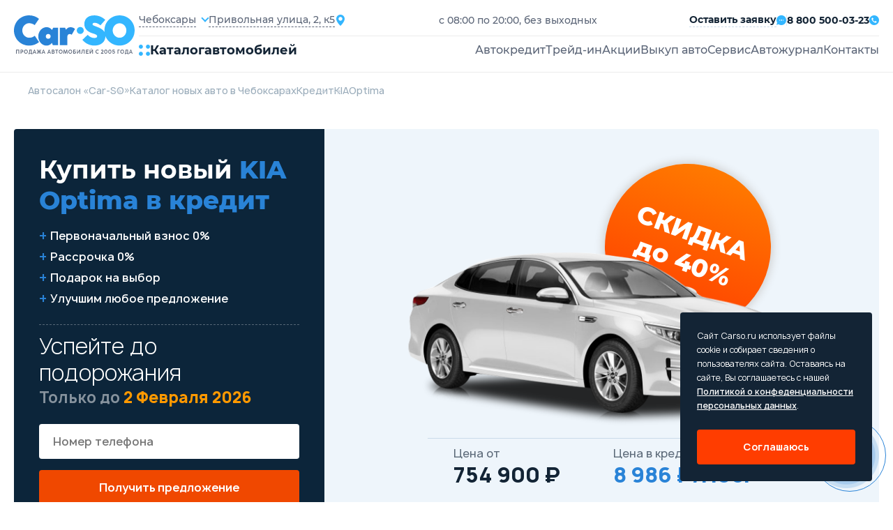

--- FILE ---
content_type: text/html; charset=utf-8
request_url: https://cheboksary.carso.ru/credit/kia/optima
body_size: 43224
content:
<!doctype html>
  <html lang="ru" itemscope="" itemtype="http://schema.org/AutoDealer">
  <head>
     <title>Кредит на KIA Optima купить Киа Оптима 2024-2025 в рассрочку в Чебоксарах (автосалон)</title>
<meta name="description" content='Купить Киа Оптима в рассрочку под 0% у официального дилера в Чебоксарах. Выгодные условия на покупку KIA Optima в кредит от 3.5% в автосалоне Carso.'>
<meta itemprop="name" content='Кредит на KIA Optima купить Киа Оптима 2024-2025 в рассрочку в Чебоксарах (автосалон)'>
<meta itemprop="description" content='Купить Киа Оптима в рассрочку под 0% у официального дилера в Чебоксарах. Выгодные условия на покупку KIA Optima в кредит от 3.5% в автосалоне Carso.'>
<meta property='og:type' content='article'>
<meta property='og:site_name' content='Автосалон Carso'>
<meta property='og:url' content='https://cheboksary.carso.ru/credit/kia/optima'>
<meta property='og:title' content='Optima'>
<meta property='og:description' content='Продажа Киа Оптима в Чебоксарах. Скидка до 150 000 рублей! Экспресс кредит 3,5%, Рассрочка 0%, trade-in. Новый KIA Optima 2024 всех комплектаций у официального дилера.'>
<meta property='og:locale' content='ru_RU'>
<meta property='og:image' content='https://storage.yandexcloud.net/cdn.carso.ru/uploads/new_car/2648/colors/3.png'>
<meta name="csrf-param" content="authenticity_token" />
<meta name="csrf-token" content="OVPqlhTERXPDE3mWk/wZqB1BBbYymNkTLiGeWP0jnB6+7GtS5HXmW/4831lUysgznHngrwfKZr9B03CyrWp9jA==" />

<meta charset="UTF-8" />
<meta http-equiv="X-UA-Compatible" content="IE=edge">
<meta name="viewport" content="width=device-width, initial-scale=1.0">
<meta name="yandex-verification" content="345c78deb5e14ec2" />
  <link rel="canonical" href="https://cheboksary.carso.ru/credit/kia/optima" />

<link rel="shortcut icon" href="/static/images/favicon/favicon.ico" type="image/x-icon">

<link rel="apple-touch-icon" sizes="57x57" href="/static/images/favicon/apple-icon-57x57.png">
<link rel="apple-touch-icon" sizes="60x60" href="/static/images/favicon/apple-icon-60x60.png">
<link rel="apple-touch-icon" sizes="72x72" href="/static/images/favicon/apple-icon-72x72.png">
<link rel="apple-touch-icon" sizes="76x76" href="/static/images/favicon/apple-icon-76x76.png">
<link rel="apple-touch-icon" sizes="114x114" href="/static/images/favicon/apple-icon-114x114.png">
<link rel="apple-touch-icon" sizes="120x120" href="/static/images/favicon/apple-icon-120x120.png">
<link rel="apple-touch-icon" sizes="144x144" href="/static/images/favicon/apple-icon-144x144.png">
<link rel="apple-touch-icon" sizes="152x152" href="/static/images/favicon/apple-icon-152x152.png">
<link rel="apple-touch-icon" sizes="180x180" href="/static/images/favicon/apple-icon-180x180.png">
<link rel="icon" type="image/png" sizes="192x192"  href="/static/images/favicon/android-icon-192x192.png">
<link rel="icon" type="image/png" sizes="32x32" href="/static/images/favicon/favicon-32x32.png">
<link rel="icon" type="image/png" sizes="96x96" href="/static/images/favicon/favicon-96x96.png">
<link rel="icon" type="image/png" sizes="16x16" href="/static/images/favicon/favicon-16x16.png">
<link rel="manifest" href="/manifest.json">
<meta name="msapplication-TileColor" content="#ffffff">
<meta name="msapplication-TileImage" content="/ms-icon-144x144.png">
<meta name="theme-color" content="#ffffff">

<!--[if lte IE 9]>
<script src='/static/js/html5shiv.min.js'></script>
<![endif]-->


<link rel="stylesheet" media="all" href="/assets/carso/main-f8df715ff7854061f66630c0773a8b5fbb7d0e977b74c22ecdc2b5cea40ddc0b.css" />
<link rel="stylesheet" media="all" href="/assets/carso/new_cars_show_credit-e3b0c44298fc1c149afbf4c8996fb92427ae41e4649b934ca495991b7852b855.css" />
<link rel="stylesheet" media="all" href="/assets/carso/new_cars-665556303ffa970f1ad5a17e1726550a61fdc8e5e4a4ac298a33ed095f2acca3.css" />

<!--[if lte IE 9]>
<link href="/static/css/ie.scss" rel='stylesheet' type='text/css'>
<![endif]-->


<!-- Yandex.Metrika counter -->
<script type="text/javascript" >
    (function(m,e,t,r,i,k,a){m[i]=m[i]||function(){(m[i].a=m[i].a||[]).push(arguments)};
        m[i].l=1*new Date();k=e.createElement(t),a=e.getElementsByTagName(t)[0],k.async=1,k.src=r,a.parentNode.insertBefore(k,a)})
    (window, document, "script", "https://mc.yandex.ru/metrika/tag.js", "ym");

    ym(50072167, "init", {
        clickmap:true,
        trackLinks:true,
        accurateTrackBounce:true,
        webvisor:true
    });
</script>
<noscript><div><img src="https://mc.yandex.ru/watch/50072167" style="position:absolute; left:-9999px;" alt="" /></div></noscript>
<!-- /Yandex.Metrika counter -->


  </head>

  <body  id="d_kia"
    >
    
<header>
  <div class="container">
    <div class="header__main">
      <a href="/" class="header__logo" title="CarSo">
        <img alt="CarSo" class="logo-desktop" src="/assets/carso/img/logo-1e7dd9f444b0c2b8429235a7e85d445d9ea2185e09ab8e204620ef91f2fb94ba.svg" />
        <img alt="CarSo" class="logo-mob" src="/assets/carso/img/logo-mob-725a131acd1213387a25e75546c70e9e24ff6536b65687eeea016ed0f2e05fc1.svg" />
      </a>
      <div class="header__cnt">
        <div class="header__flex">
          <div class="header__item">
            <div class="header__select">
              <div class="jq-selectbox jqselect">
               <div class="jq-selectbox__select">
                <div class="jq-selectbox__select-text">Чебоксары</div>
              </div>
               <div class="jq-selectbox__dropdown jshmo">
              <ul>
                <li><a href="https://carso.ru">Москва</a></li>
                <li><a href="https://spb.carso.ru/credit/kia/optima" rel="nofollow">Санкт-Петербург</a></li>
                <li><a href="https://astrakhan.carso.ru/credit/kia/optima" rel="nofollow">Астрахань</a></li>
                <li><a href="https://balashiha.carso.ru/credit/kia/optima" rel="nofollow">Балашиха</a></li>
                <li><a href="https://belgorod.carso.ru/credit/kia/optima" rel="nofollow">Белгород</a></li>
                <li><a href="https://bryansk.carso.ru/credit/kia/optima" rel="nofollow">Брянск</a></li>
                <li><a href="https://novgorod.carso.ru/credit/kia/optima" rel="nofollow">Великий Новгород</a></li>
                <li><a href="https://vladimir.carso.ru/credit/kia/optima" rel="nofollow">Владимир</a></li>
                <li><a href="https://volgograd.carso.ru/credit/kia/optima" rel="nofollow">Волгоград</a></li>
                <li><a href="https://vologda.carso.ru/credit/kia/optima" rel="nofollow">Вологда</a></li>
                <li><a href="https://voronezh.carso.ru/credit/kia/optima" rel="nofollow">Воронеж</a></li>
                <li><a href="https://ekaterinburg.carso.ru/credit/kia/optima" rel="nofollow">Екатеринбург</a></li>
                <li><a href="https://zhukovskiy.carso.ru/credit/kia/optima" rel="nofollow">Жуковский</a></li>
                <li><a href="https://ivanovo.carso.ru/credit/kia/optima" rel="nofollow">Иваново</a></li>
                <li><a href="https://izhevsk.carso.ru/credit/kia/optima" rel="nofollow">Ижевск</a></li>
                <li><a href="https://irkutsk.carso.ru/credit/kia/optima" rel="nofollow">Иркутск</a></li>
                <li><a href="https://kazan.carso.ru/credit/kia/optima" rel="nofollow">Казань</a></li>
                <li><a href="https://kaluga.carso.ru/credit/kia/optima" rel="nofollow">Калуга</a></li>
                <li><a href="https://kirov.carso.ru/credit/kia/optima" rel="nofollow">Киров</a></li>
                <li><a href="https://klin.carso.ru/credit/kia/optima" rel="nofollow">Клин</a></li>
                <li><a href="https://kolomna.carso.ru/credit/kia/optima" rel="nofollow">Коломна</a></li>
                <li><a href="https://kostroma.carso.ru/credit/kia/optima" rel="nofollow">Кострома</a></li>
                <li><a href="https://krasnodar.carso.ru/credit/kia/optima" rel="nofollow">Краснодар</a></li>
                <li><a href="https://krasnoyarsk.carso.ru/credit/kia/optima" rel="nofollow">Красноярск</a></li>
                <li><a href="https://kursk.carso.ru/credit/kia/optima" rel="nofollow">Курск</a></li>
                <li><a href="https://lipetsk.carso.ru/credit/kia/optima" rel="nofollow">Липецк</a></li>
                <li><a href="https://mytishchi.carso.ru/credit/kia/optima" rel="nofollow">Мытищи</a></li>
                <li><a href="https://nn.carso.ru/credit/kia/optima" rel="nofollow">Нижний Новгород</a></li>
                <li><a href="https://tagil.carso.ru/credit/kia/optima" rel="nofollow">Нижний Тагил</a></li>
                <li><a href="https://novosibirsk.carso.ru/credit/kia/optima" rel="nofollow">Новосибирск</a></li>
                <li><a href="https://obninsk.carso.ru/credit/kia/optima" rel="nofollow">Обнинск</a></li>
                <li><a href="https://omsk.carso.ru/credit/kia/optima" rel="nofollow">Омск</a></li>
                <li><a href="https://orekhovozuevo.carso.ru/credit/kia/optima" rel="nofollow">Орехово-Зуево</a></li>
                <li><a href="https://orel.carso.ru/credit/kia/optima" rel="nofollow">Орел</a></li>
                <li><a href="https://orenburg.carso.ru/credit/kia/optima" rel="nofollow">Оренбург</a></li>
                <li><a href="https://penza.carso.ru/credit/kia/optima" rel="nofollow">Пенза</a></li>
                <li><a href="https://perm.carso.ru/credit/kia/optima" rel="nofollow">Пермь</a></li>
                <li><a href="https://podolsk.carso.ru/credit/kia/optima" rel="nofollow">Подольск</a></li>
                <li><a href="https://pskov.carso.ru/credit/kia/optima" rel="nofollow">Псков</a></li>
                <li><a href="https://rostov.carso.ru/credit/kia/optima" rel="nofollow">Ростов-на-Дону</a></li>
                <li><a href="https://ryazan.carso.ru/credit/kia/optima" rel="nofollow">Рязань</a></li>
                <li><a href="https://samara.carso.ru/credit/kia/optima" rel="nofollow">Самара</a></li>
                <li><a href="https://saransk.carso.ru/credit/kia/optima" rel="nofollow">Саранск</a></li>
                <li><a href="https://saratov.carso.ru/credit/kia/optima" rel="nofollow">Саратов</a></li>
                <li><a href="https://serpuhov.carso.ru/credit/kia/optima" rel="nofollow">Серпухов</a></li>
                <li><a href="https://simferopol.carso.ru/credit/kia/optima" rel="nofollow">Симферополь</a></li>
                <li><a href="https://sevastopol.carso.ru/credit/kia/optima" rel="nofollow">Севастополь</a></li>
                <li><a href="https://smolensk.carso.ru/credit/kia/optima" rel="nofollow">Смоленск</a></li>
                <li><a href="https://sochi.carso.ru/credit/kia/optima" rel="nofollow">Сочи</a></li>
                <li><a href="https://stavropol.carso.ru/credit/kia/optima" rel="nofollow">Ставрополь</a></li>
                <li><a href="https://syktyvkar.carso.ru/credit/kia/optima" rel="nofollow">Сыктывкар</a></li>
                <li><a href="https://tver.carso.ru/credit/kia/optima" rel="nofollow">Тверь</a></li>
                <li><a href="https://tolyatti.carso.ru/credit/kia/optima" rel="nofollow">Тольятти</a></li>
                <li><a href="https://tomsk.carso.ru/credit/kia/optima" rel="nofollow">Томск</a></li>
                <li><a href="https://tula.carso.ru/credit/kia/optima" rel="nofollow">Тула</a></li>
                <li><a href="https://tyumen.carso.ru/credit/kia/optima" rel="nofollow">Тюмень</a></li>
                <li><a href="https://ulyanovsk.carso.ru/credit/kia/optima" rel="nofollow">Ульяновск</a></li>
                <li><a href="https://cheboksary.carso.ru/credit/kia/optima" rel="nofollow">Чебоксары</a></li>
                <li><a href="https://ufa.carso.ru/credit/kia/optima" rel="nofollow">Уфа</a></li>
                <li><a href="https://himki.carso.ru/credit/kia/optima" rel="nofollow">Химки</a></li>
                <li><a href="https://chelyabinsk.carso.ru/credit/kia/optima" rel="nofollow">Челябинск</a></li>
                <li><a href="https://cherepovec.carso.ru/credit/kia/optima" rel="nofollow">Череповец</a></li>
                <li><a href="https://chehov.carso.ru/credit/kia/optima" rel="nofollow">Чехов</a></li>
                <li><a href="https://cherepovets.carso.ru/credit/kia/optima" rel="nofollow">Череповец</a></li>
                <li><a href="https://yaroslavl.carso.ru/credit/kia/optima" rel="nofollow">Ярославль</a></li>
                <li><a href="https://kazakhstan.carso.ru/credit/kia/optima" rel="nofollow">Казахстан</a></li>
                <li><a href="https://belarus.carso.ru/credit/kia/optima" rel="nofollow">Беларусь</a></li>
              </ul>
              </div>
              </div>
            </div>
            <div class="header__location">
              <span>Привольная улица, 2, к5</span>
              <i class="icons icon-location"></i>
            </div>
          </div>
          <p>с 08:00 по 20:00, без выходных</p>
          <div class="header__submit">


            <div class="submit-application modal_feedback_call">
              <span>Оставить заявку</span>
              <i class="icons icon-messages"></i>
            </div>
            <small></small>
            <a href="tel:8 800 500-03-23" class="header__phone">
              <span>8 800 500-03-23</span>
              <i class="icons icon-call"></i>
            </a>
          </div>
        </div>
        <div class="header__block">
          <div class="open-catalog">
            <div class="open-catalog__icon">
              <i class="icons icon-catalog"></i>
            </div>
            <span>Каталог</span>
            <span>автомобилей</span>
          </div>
          <div class="go-to-catalog">
            <i class="icons icon-arrow-left"></i>
            <span>В каталог</span>
          </div>
          <div class="header__menu">
            <ul>
              <li><a class="" title="Автокредит" href="/credit">Автокредит</a></li>
              <li><a class="" title="Трейд-ин" href="/tradein">Трейд-ин</a></li>
              <li><a class="" title="Акции" href="/stock">Акции</a></li>
              <li><a class="" title="Выкуп авто" href="/sell">Выкуп авто</a></li>
              <li><a class="" title="Сервис" href="/service">Сервис</a></li>
              <li><a href="https://journal.carso.ru" title="Автожурнал" target="_blank">Автожурнал</a></li>
              <li> <a class="" title="Контакты" rel="nofollow" href="/contacts">Контакты</a></li>
            </ul>
            <div class="header-cnt__mob">
              <a href="tel:8 800 500-03-23" class="header__phone">
                <span>8 800 500-03-23</span>
                <i class="icons icon-call"></i>
              </a>
              <p>с 08:00 по 20:00, без выходных</p>
              <a href="#" class="header__location">
                <span>Привольная улица, 2, к5</span>
                <i class="icons icon-location"></i>
              </a>
              <button class="btn-black modal_feedback_call">Перезвоните мне</button>
              <div class="header__social">
                <a href="#" class="social-href"><i class="icons icon-ok"></i></a>
                <a href="#" class="social-href"><i class="icons icon-wk"></i></a>
              </div>
            </div>
          </div>
          <div class="open-menu">
            <strong>Меню</strong>
            <div class="open-menu__line">
              <span></span>
              <span></span>
              <span></span>
              <span></span>
            </div>
          </div>
        </div>
      </div>
    </div>
  </div>
  <div class="catalog-fixed">
    <div class="catalog-cont">
      <div class="catalog-fixed__cnt">
        <div class="catalog-fixed__flex">
          <div class="catalog-fixed__main">
            <a href="https://journal.carso.ru" title="Автожурнал" class="btn-black btn_journal" target="_blank">
              Автожурнал
              <svg width="16" height="16" viewBox="0 0 16 16" fill="none" xmlns="http://www.w3.org/2000/svg">
                <g clip-path="url(#clip0_2078_62325)">
                  <path d="M1.9885 0.942601C1.87022 1.02055 1.7731 1.12658 1.70579 1.25122C1.63848 1.37586 1.6031 1.51523 1.60279 1.65689V12.2283C1.60257 12.2848 1.61934 12.3401 1.65093 12.387C1.68252 12.4339 1.72746 12.4702 1.77993 12.4912L7.71421 14.9597V2.98831L2.80279 0.871172C2.67177 0.814663 2.52876 0.791606 2.38662 0.804074C2.24449 0.816543 2.10768 0.864145 1.9885 0.942601Z" fill="white"/>
                  <path d="M1.23714 12.7816C1.10376 12.6278 1.03067 12.4309 1.03143 12.2273C1.03143 12.2273 1.022 1.50563 1.06572 1.34449C0.939403 1.31399 0.807834 1.3124 0.680822 1.33984C0.553811 1.36728 0.434634 1.42305 0.332182 1.50298C0.22973 1.58291 0.146646 1.68494 0.089129 1.80146C0.0316116 1.91798 0.00114475 2.04598 7.92386e-07 2.17592V12.3931C-0.000259185 12.5842 0.0634607 12.7699 0.181004 12.9205C0.298547 13.0712 0.463149 13.1782 0.648572 13.2245L4.17714 14.1073L1.56 13.0188C1.435 12.9666 1.32429 12.8853 1.23714 12.7816ZM14.3971 12.2273V1.65592C14.3952 1.51431 14.3585 1.37536 14.2903 1.25124C14.2221 1.12713 14.1245 1.02166 14.006 0.944083C13.8875 0.866508 13.7518 0.819203 13.6108 0.806321C13.4698 0.793439 13.3277 0.815375 13.1971 0.870201L8.28571 2.98734V14.9588L14.22 12.4902C14.2725 12.4692 14.3174 12.4329 14.349 12.386C14.3806 12.3391 14.3974 12.2839 14.3971 12.2273Z" fill="white"/>
                  <path d="M15.6828 1.5113C15.5792 1.42784 15.4577 1.36945 15.3279 1.3407C15.198 1.31195 15.0633 1.31363 14.9342 1.34559C14.957 1.44559 14.9685 12.2284 14.9685 12.2284C14.9681 12.3978 14.9178 12.5632 14.8237 12.704C14.7297 12.8448 14.5962 12.9547 14.4399 13.0199L11.8228 14.1084L15.3513 13.2256C15.5367 13.1793 15.7013 13.0723 15.8189 12.9216C15.9364 12.771 16.0002 12.5853 15.9999 12.3942V2.17701C15.9999 2.04944 15.9715 1.92346 15.9166 1.80828C15.8618 1.69311 15.7819 1.59164 15.6828 1.5113Z" fill="white"/>
                </g>
                <defs>
                  <clipPath id="clip0_2078_62325">
                    <rect width="16" height="16" fill="white"/>
                  </clipPath>
                </defs>
              </svg>
            </a>
            <div class="car-catalog__menu">
              <strong>Каталог авто</strong>
              <ul>
                <li><a title="Новые автомобили" href="/newauto">Новые автомобили</a></li>
                <li><a class="" title="Авто в наличии" itemprop="url" href="/stock_cars">Авто в наличии</a></li>
                <li><a title="Авто в такси" href="/taxi">Авто в такси</a></li>
                <li><a title="С пробегом" href="/sprobegom">С пробегом</a></li>
              </ul>
            </div>

            <div class="car-catalog__menu">
              <strong>Подборки</strong>
              <ul class="catalog-menu__mobile">
                <li><a href="#" class="all-mark-cars-open">Все марки авто</a></li>
                <li><a href="#" class="by-body-type-open">По типу кузова</a></li>
                <li><a href="#" class="by-country-open">По странам</a></li>
              </ul>
              <ul>
                <li><a title="Безопасные авто" href="/safecars">Безопасные авто</a></li>
                <li><a title="Надежные авто" href="/reliablecars">Надежные авто</a></li>
                <li><a title="Авто для женщин" href="/womencars">Авто для женщин</a></li>
                <li><a title="Дешевые авто" href="/cheap-auto">Дешевые авто</a></li>
              </ul>
            </div>
            <div class="by-country-catalog">
              <strong>По странрам</strong>
              <ul>
                <li>
                  <a title="Китайские авто" href="/china">
                    <img alt="Китайские авто" src="/assets/carso/img/icons/flag-kitay-f213e92eb47244c0252bb4fd24428a6f15f3aca83ea080e4c051c4d483202f66.svg" />
                    <span>Китайские авто</span>
</a>                </li>
                <li>
                  <a title="Корейские авто" href="/karya">
                    <img alt="Корейские авто" src="/assets/carso/img/icons/flag-korea-364e7612dddc50d8316e86205e97a4427c5006e6b1e0697c9a7537a1d636ec3f.svg" />
                    <span>Корейские авто</span>
</a>                </li>
                <li>
                  <a title="Немецкие авто" href="/germany">
                    <img alt="Немецкие авто" src="/assets/carso/img/icons/flag-germani-bb767a49f6db4047a4bf43710c19f925493bf610af478df035e053668fa9fb26.svg" />
                    <span>Немецкие авто</span>
</a>                </li>
                <li>
                  <a title="Французские авто" href="/france">
                    <img alt="Французские авто" src="/assets/carso/img/icons/flag-france-74c083e6456086afd8031146e2a5f1e5686b7b6272a8b7830cab69c6bdd06ffe.svg" />
                    <span>Французские авто</span>
</a>                </li>
                <li>
                  <a title="Японские авто" href="/japan">
                    <img alt="Японские авто" src="/assets/carso/img/icons/flag-japanese-43fe0022174baddb4ed1333ef61c6ac072beb57414e877485369a7d7ce5f4510.svg" />
                    <span>Японские авто</span>
</a>                </li>
              </ul>
            </div>
          </div>
          <div class="catalog-model__cnt">
  <strong>Все марки</strong>
  <div class="catalog-model__wrap">


          <!-- open DIV tag if new letter !-->
          <div class="catalog-model__letter">
            <strong>B</strong>
            <ul>
        <li itemprop="name">
          <a class="" itemprop="url" data-action="show-brand-in-menu" title="BAIC" href="/baic">
            <p>BAIC</p>
</a>          <span>7</span>
        </li>
        <li itemprop="name">
          <a class="" itemprop="url" data-action="show-brand-in-menu" title="BelGee" href="/belgee">
            <p>BelGee</p>
</a>          <span>4</span>
        </li>
        <li itemprop="name">
          <a class="" itemprop="url" data-action="show-brand-in-menu" title="Brilliance" href="/brilliance">
            <p>Brilliance</p>
</a>          <span>5</span>
        </li>
        <li itemprop="name">
          <a class="" itemprop="url" data-action="show-brand-in-menu" title="BYD" href="/byd">
            <p>BYD</p>
</a>          <span>1</span>
        </li>
            <!-- close letter DIV tag if not the first letter !-->
            </ul>
            </div>
          <!-- open DIV tag if new letter !-->
          <div class="catalog-model__letter">
            <strong>C</strong>
            <ul>
        <li itemprop="name">
          <a class="" itemprop="url" data-action="show-brand-in-menu" title="Changan" href="/changan">
            <p>Changan</p>
</a>          <span>22</span>
        </li>
        <li itemprop="name">
          <a class="" itemprop="url" data-action="show-brand-in-menu" title="Chery" href="/chery">
            <p>Chery</p>
</a>          <span>27</span>
        </li>
        <li itemprop="name">
          <a class="" itemprop="url" data-action="show-brand-in-menu" title="Chevrolet" href="/chevrolet">
            <p>Chevrolet</p>
</a>          <span>12</span>
        </li>
        <li itemprop="name">
          <a class="" itemprop="url" data-action="show-brand-in-menu" title="Citroen" href="/citroen">
            <p>Citroen</p>
</a>          <span>12</span>
        </li>
            <!-- close letter DIV tag if not the first letter !-->
            </ul>
            </div>
          <!-- open DIV tag if new letter !-->
          <div class="catalog-model__letter">
            <strong>D</strong>
            <ul>
        <li itemprop="name">
          <a class="" itemprop="url" data-action="show-brand-in-menu" title="Daewoo" href="/daewoo">
            <p>Daewoo</p>
</a>          <span>2</span>
        </li>
        <li itemprop="name">
          <a class="" itemprop="url" data-action="show-brand-in-menu" title="Datsun" href="/datsun">
            <p>Datsun</p>
</a>          <span>2</span>
        </li>
        <li itemprop="name">
          <a class="" itemprop="url" data-action="show-brand-in-menu" title="Dongfeng" href="/dongfeng">
            <p>Dongfeng</p>
</a>          <span>10</span>
        </li>
            <!-- close letter DIV tag if not the first letter !-->
            </ul>
            </div>
          <!-- open DIV tag if new letter !-->
          <div class="catalog-model__letter">
            <strong>E</strong>
            <ul>
        <li itemprop="name">
          <a class="" itemprop="url" data-action="show-brand-in-menu" title="EVOLUTE" href="/evolute">
            <p>EVOLUTE</p>
</a>          <span>2</span>
        </li>
        <li itemprop="name">
          <a class="" itemprop="url" data-action="show-brand-in-menu" title="Exeed" href="/cheryexeed">
            <p>Exeed</p>
</a>          <span>4</span>
        </li>
            <!-- close letter DIV tag if not the first letter !-->
            </ul>
            </div>
          <!-- open DIV tag if new letter !-->
          <div class="catalog-model__letter">
            <strong>F</strong>
            <ul>
        <li itemprop="name">
          <a class="" itemprop="url" data-action="show-brand-in-menu" title="FAW" href="/faw">
            <p>FAW</p>
</a>          <span>12</span>
        </li>
        <li itemprop="name">
          <a class="" itemprop="url" data-action="show-brand-in-menu" title="Ford" href="/ford">
            <p>Ford</p>
</a>          <span>10</span>
        </li>
        <li itemprop="name">
          <a class="" itemprop="url" data-action="show-brand-in-menu" title="Forthing " href="/forthing">
            <p>Forthing </p>
</a>          <span>5</span>
        </li>
        <li itemprop="name">
          <a class="" itemprop="url" data-action="show-brand-in-menu" title="Foton" href="/foton">
            <p>Foton</p>
</a>          <span>2</span>
        </li>
            <!-- close letter DIV tag if not the first letter !-->
            </ul>
            </div>
          <!-- open DIV tag if new letter !-->
          <div class="catalog-model__letter">
            <strong>G</strong>
            <ul>
        <li itemprop="name">
          <a class="" itemprop="url" data-action="show-brand-in-menu" title="GAC" href="/gac">
            <p>GAC</p>
</a>          <span>10</span>
        </li>
        <li itemprop="name">
          <a class="" itemprop="url" data-action="show-brand-in-menu" title="Geely" href="/geely">
            <p>Geely</p>
</a>          <span>22</span>
        </li>
        <li itemprop="name">
          <a class="" itemprop="url" data-action="show-brand-in-menu" title="Great Wall" href="/great-wall">
            <p>Great Wall</p>
</a>          <span>9</span>
        </li>
            <!-- close letter DIV tag if not the first letter !-->
            </ul>
            </div>
          <!-- open DIV tag if new letter !-->
          <div class="catalog-model__letter">
            <strong>H</strong>
            <ul>
        <li itemprop="name">
          <a class="" itemprop="url" data-action="show-brand-in-menu" title="Haima" href="/haima">
            <p>Haima</p>
</a>          <span>2</span>
        </li>
        <li itemprop="name">
          <a class="" itemprop="url" data-action="show-brand-in-menu" title="Haval" href="/haval">
            <p>Haval</p>
</a>          <span>21</span>
        </li>
        <li itemprop="name">
          <a class="" itemprop="url" data-action="show-brand-in-menu" title="Hawtai" href="/hawtai">
            <p>Hawtai</p>
</a>          <span>2</span>
        </li>
        <li itemprop="name">
          <a class="" itemprop="url" data-action="show-brand-in-menu" title="Honda" href="/honda">
            <p>Honda</p>
</a>          <span>7</span>
        </li>
        <li itemprop="name">
          <a class="" itemprop="url" data-action="show-brand-in-menu" title="Hongqi" href="/hongqi">
            <p>Hongqi</p>
</a>          <span>2</span>
        </li>
        <li itemprop="name">
          <a class="" itemprop="url" data-action="show-brand-in-menu" title="Hower" href="/hower">
            <p>Hower</p>
</a>          <span>2</span>
        </li>
        <li itemprop="name">
          <a class="" itemprop="url" data-action="show-brand-in-menu" title="Hyundai" href="/hyundai">
            <p>Hyundai</p>
</a>          <span>27</span>
        </li>
            <!-- close letter DIV tag if not the first letter !-->
            </ul>
            </div>
          <!-- open DIV tag if new letter !-->
          <div class="catalog-model__letter">
            <strong>J</strong>
            <ul>
        <li itemprop="name">
          <a class="" itemprop="url" data-action="show-brand-in-menu" title="JAC" href="/jac">
            <p>JAC</p>
</a>          <span>13</span>
        </li>
        <li itemprop="name">
          <a class="" itemprop="url" data-action="show-brand-in-menu" title="Jaecoo" href="/jaecoo">
            <p>Jaecoo</p>
</a>          <span>2</span>
        </li>
        <li itemprop="name">
          <a class="" itemprop="url" data-action="show-brand-in-menu" title="Jetour" href="/jetour">
            <p>Jetour</p>
</a>          <span>7</span>
        </li>
        <li itemprop="name">
          <a class="" itemprop="url" data-action="show-brand-in-menu" title="Jetta" href="/jetta">
            <p>Jetta</p>
</a>          <span>5</span>
        </li>
            <!-- close letter DIV tag if not the first letter !-->
            </ul>
            </div>
          <!-- open DIV tag if new letter !-->
          <div class="catalog-model__letter">
            <strong>K</strong>
            <ul>
        <li itemprop="name">
          <a class="" itemprop="url" data-action="show-brand-in-menu" title="Kaiyi" href="/kaiyi">
            <p>Kaiyi</p>
</a>          <span>4</span>
        </li>
        <li itemprop="name">
          <a class="" itemprop="url" data-action="show-brand-in-menu" title="KGM (SsangYong)" href="/kgm">
            <p>KGM (SsangYong)</p>
</a>          <span>4</span>
        </li>
        <li itemprop="name">
          <a class="" itemprop="url" data-action="show-brand-in-menu" title="KIA" href="/kia">
            <p>KIA</p>
</a>          <span>37</span>
        </li>
        <li itemprop="name">
          <a class="" itemprop="url" data-action="show-brand-in-menu" title="Knewstar" href="/knewstar">
            <p>Knewstar</p>
</a>          <span>1</span>
        </li>
            <!-- close letter DIV tag if not the first letter !-->
            </ul>
            </div>
          <!-- open DIV tag if new letter !-->
          <div class="catalog-model__letter">
            <strong>L</strong>
            <ul>
        <li itemprop="name">
          <a class="" itemprop="url" data-action="show-brand-in-menu" title="Lada" href="/lada">
            <p>Lada</p>
</a>          <span>51</span>
        </li>
        <li itemprop="name">
          <a class="" itemprop="url" data-action="show-brand-in-menu" title="Lifan" href="/lifan">
            <p>Lifan</p>
</a>          <span>10</span>
        </li>
        <li itemprop="name">
          <a class="" itemprop="url" data-action="show-brand-in-menu" title="Livan" href="/livan">
            <p>Livan</p>
</a>          <span>3</span>
        </li>
            <!-- close letter DIV tag if not the first letter !-->
            </ul>
            </div>
          <!-- open DIV tag if new letter !-->
          <div class="catalog-model__letter">
            <strong>M</strong>
            <ul>
        <li itemprop="name">
          <a class="" itemprop="url" data-action="show-brand-in-menu" title="Mazda" href="/mazda">
            <p>Mazda</p>
</a>          <span>10</span>
        </li>
        <li itemprop="name">
          <a class="" itemprop="url" data-action="show-brand-in-menu" title="MG" href="/mg">
            <p>MG</p>
</a>          <span>7</span>
        </li>
        <li itemprop="name">
          <a class="" itemprop="url" data-action="show-brand-in-menu" title="Mitsubishi" href="/mitsubishi">
            <p>Mitsubishi</p>
</a>          <span>12</span>
        </li>
        <li itemprop="name">
          <a class="" itemprop="url" data-action="show-brand-in-menu" title="Moskvich" href="/moskvich">
            <p>Moskvich</p>
</a>          <span>2</span>
        </li>
            <!-- close letter DIV tag if not the first letter !-->
            </ul>
            </div>
          <!-- open DIV tag if new letter !-->
          <div class="catalog-model__letter">
            <strong>N</strong>
            <ul>
        <li itemprop="name">
          <a class="" itemprop="url" data-action="show-brand-in-menu" title="Nissan" href="/nissan">
            <p>Nissan</p>
</a>          <span>11</span>
        </li>
            <!-- close letter DIV tag if not the first letter !-->
            </ul>
            </div>
          <!-- open DIV tag if new letter !-->
          <div class="catalog-model__letter">
            <strong>O</strong>
            <ul>
        <li itemprop="name">
          <a class="" itemprop="url" data-action="show-brand-in-menu" title="Omoda" href="/omoda">
            <p>Omoda</p>
</a>          <span>5</span>
        </li>
        <li itemprop="name">
          <a class="" itemprop="url" data-action="show-brand-in-menu" title="Opel" href="/opel">
            <p>Opel</p>
</a>          <span>13</span>
        </li>
        <li itemprop="name">
          <a class="" itemprop="url" data-action="show-brand-in-menu" title="Oting" href="/oting">
            <p>Oting</p>
</a>          <span>1</span>
        </li>
            <!-- close letter DIV tag if not the first letter !-->
            </ul>
            </div>
          <!-- open DIV tag if new letter !-->
          <div class="catalog-model__letter">
            <strong>P</strong>
            <ul>
        <li itemprop="name">
          <a class="" itemprop="url" data-action="show-brand-in-menu" title="Peugeot" href="/peugeot">
            <p>Peugeot</p>
</a>          <span>9</span>
        </li>
            <!-- close letter DIV tag if not the first letter !-->
            </ul>
            </div>
          <!-- open DIV tag if new letter !-->
          <div class="catalog-model__letter">
            <strong>R</strong>
            <ul>
        <li itemprop="name">
          <a class="" itemprop="url" data-action="show-brand-in-menu" title="Ravon" href="/ravon">
            <p>Ravon</p>
</a>          <span>5</span>
        </li>
        <li itemprop="name">
          <a class="" itemprop="url" data-action="show-brand-in-menu" title="Renault" href="/renault">
            <p>Renault</p>
</a>          <span>18</span>
        </li>
            <!-- close letter DIV tag if not the first letter !-->
            </ul>
            </div>
          <!-- open DIV tag if new letter !-->
          <div class="catalog-model__letter">
            <strong>S</strong>
            <ul>
        <li itemprop="name">
          <a class="" itemprop="url" data-action="show-brand-in-menu" title="Skoda" href="/skoda">
            <p>Skoda</p>
</a>          <span>15</span>
        </li>
        <li itemprop="name">
          <a class="" itemprop="url" data-action="show-brand-in-menu" title="Solaris" href="/solaris">
            <p>Solaris</p>
</a>          <span>4</span>
        </li>
        <li itemprop="name">
          <a class="" itemprop="url" data-action="show-brand-in-menu" title="SOUEAST" href="/soueast">
            <p>SOUEAST</p>
</a>          <span>2</span>
        </li>
        <li itemprop="name">
          <a class="" itemprop="url" data-action="show-brand-in-menu" title="Ssangyong" href="/ssangyong">
            <p>Ssangyong</p>
</a>          <span>4</span>
        </li>
        <li itemprop="name">
          <a class="" itemprop="url" data-action="show-brand-in-menu" title="Suzuki" href="/suzuki">
            <p>Suzuki</p>
</a>          <span>9</span>
        </li>
        <li itemprop="name">
          <a class="" itemprop="url" data-action="show-brand-in-menu" title="SWM" href="/swm">
            <p>SWM</p>
</a>          <span>3</span>
        </li>
            <!-- close letter DIV tag if not the first letter !-->
            </ul>
            </div>
          <!-- open DIV tag if new letter !-->
          <div class="catalog-model__letter">
            <strong>T</strong>
            <ul>
        <li itemprop="name">
          <a class="" itemprop="url" data-action="show-brand-in-menu" title="Tank" href="/tank">
            <p>Tank</p>
</a>          <span>4</span>
        </li>
        <li itemprop="name">
          <a class="" itemprop="url" data-action="show-brand-in-menu" title="Tenet" href="/tenet">
            <p>Tenet</p>
</a>          <span>3</span>
        </li>
        <li itemprop="name">
          <a class="" itemprop="url" data-action="show-brand-in-menu" title="Toyota" href="/toyota">
            <p>Toyota</p>
</a>          <span>17</span>
        </li>
            <!-- close letter DIV tag if not the first letter !-->
            </ul>
            </div>
          <!-- open DIV tag if new letter !-->
          <div class="catalog-model__letter">
            <strong>V</strong>
            <ul>
        <li itemprop="name">
          <a class="" itemprop="url" data-action="show-brand-in-menu" title="Volkswagen" href="/volkswagen">
            <p>Volkswagen</p>
</a>          <span>19</span>
        </li>
        <li itemprop="name">
          <a class="" itemprop="url" data-action="show-brand-in-menu" title="Voyah" href="/voyah">
            <p>Voyah</p>
</a>          <span>2</span>
        </li>
            <!-- close letter DIV tag if not the first letter !-->
            </ul>
            </div>
          <!-- open DIV tag if new letter !-->
          <div class="catalog-model__letter">
            <strong>X</strong>
            <ul>
        <li itemprop="name">
          <a class="" itemprop="url" data-action="show-brand-in-menu" title="XCITE" href="/xcite">
            <p>XCITE</p>
</a>          <span>2</span>
        </li>
            <!-- close letter DIV tag if not the first letter !-->
            </ul>
            </div>
          <!-- open DIV tag if new letter !-->
          <div class="catalog-model__letter">
            <strong>Z</strong>
            <ul>
        <li itemprop="name">
          <a class="" itemprop="url" data-action="show-brand-in-menu" title="Zeekr" href="/zeekr">
            <p>Zeekr</p>
</a>          <span>3</span>
        </li>
        <li itemprop="name">
          <a class="" itemprop="url" data-action="show-brand-in-menu" title="Zotye" href="/zotye">
            <p>Zotye</p>
</a>          <span>2</span>
        </li>
            <!-- close letter DIV tag if not the first letter !-->
            </ul>
            </div>
          <!-- open DIV tag if new letter !-->
          <div class="catalog-model__letter">
            <strong>У</strong>
            <ul>
        <li itemprop="name">
          <a class="" itemprop="url" data-action="show-brand-in-menu" title="УАЗ" href="/uaz">
            <p>УАЗ</p>
</a>          <span>3</span>
        </li>

    </div>
    </div>
          </div>
          <div class="catalog-discount__block">
            <div class="catalog-dis__fon">
              <h3>Получи скидку до 500 000 ₽ </h3>
              <div class="changan-plus__info">
                <ul>
                  <li>Комплект зимней резины</li>
                  <li>Страховка в подарок</li>
                  <li>Оплата проезда до автосалона</li>
                </ul>
              </div>
              <div class="inp-form-style">
                <form class="catalog-fixed_frm" id="callback_new_ticket" name="callback" action="/tickets/create" accept-charset="UTF-8" data-remote="true" novalidate="novalidate" data-client-side-validations="{&quot;html_settings&quot;:{&quot;type&quot;:&quot;ActionView::Helpers::FormBuilder&quot;,&quot;input_tag&quot;:&quot;\u003cdiv class=\&quot;field_with_errors\&quot;\u003e\u003cspan id=\&quot;input_tag\&quot;\u003e\u003c/span\u003e\u003c/div\u003e&quot;,&quot;label_tag&quot;:&quot;\u003cdiv class=\&quot;field_with_errors\&quot;\u003e\u003clabel id=\&quot;label_tag\&quot;\u003e\u003c/label\u003e\u003c/div\u003e&quot;},&quot;number_format&quot;:{&quot;separator&quot;:&quot;.&quot;,&quot;delimiter&quot;:&quot;,&quot;},&quot;validators&quot;:{&quot;ticket[phone]&quot;:{&quot;presence&quot;:[{&quot;message&quot;:&quot;Обязательно для заполнения&quot;}]}}}" method="post"><input name="utf8" type="hidden" value="&#x2713;" /><input type="hidden" name="authenticity_token" value="75+DyFGnbeuoHbPilGOmAWqzxLT+m7tT9toPgiB+bXOL83sNEGT9Poa2Y7Gtt46F94fTZVIaOoujsYNceDYU6g==" />
                  <input value="Обратный звонок" type="hidden" name="ticket[form_name]" id="callback_ticket_form_name" />
                  <div class="cars-dealership__inp">
                    <label class="form__component">
                      <input class="input phone" data-role="phone" placeholder="Номер телефона" type="tel" name="ticket[phone]" id="callback_ticket_phone" />
                    </label>
                  </div>
                  <button name="button" type="submit" class="btn-orange">Получить предложение</button>
</form>              </div>
              <div class="catalog-dis__politic">
                <p>
                  Нажимая кнопку “Отправить заявку”, Вы соглашаетесь с <a href="#">политикой
                  конфиденциальности и правилами обработки персональных данных</a>
                </p>
              </div>
            </div>
            <div class="build-your-car">
              <h3 class="blz_tc-def">Собери свой автомобиль</h3>
              <a class="btn-black" title="Конфигуратор" itemprop="url" href="/konfigurator">
                <span>В конфигуратор</span><i class="icons icon-arrow-right"></i>
</a>            </div>
          </div>
        </div>
        <div class="catalog-body-type">
          <strong>По типу кузова</strong>
          <div class="catalog-body__wrap">
            <a class="type-car__box" title="Внедорожники" href="/vehicle">
              <img alt="Внедорожники" src="/assets/carso/img/model-car1-f49428e76bffa7b9542329f2b1130664a8830f4009f537f2b3f5fc3511f07a52.png" />
              <span>Внедорожники</span>
</a>            <a class="type-car__box" title="Кроссоверы" href="/crossover">
              <img alt="Кроссоверы" src="/assets/carso/img/model-car-6746b356e396d2f8e5da82998ce4cba6ec9514b5931a9200ebe946461391588b.png" />
              <span>Кроссоверы</span>
</a>            <a class="type-car__box" title="Минивэны" href="/minivenyi">
              <img alt="Минивэны" src="/assets/carso/img/model-car2-40301503909fbe7788a2ea76af3c2becb6b970ad470fba77680db985e8a34bef.png" />
              <span>Минивэны</span>
</a>            <a class="type-car__box" title="Седаны" href="/sedan">
              <img alt="Седаны" src="/assets/carso/img/model-car4-907082442af8c73db2ae749785cf37a30950628b3b2606e06a911dff38c8fcbc.png" />
              <span>Седаны</span>
</a>            <a class="type-car__box" title="Универсалы" href="/universal">
              <img alt="Универсалы" src="/assets/carso/img/model-car3-a0fe03fee38fef0ec9066f0619104b7a1fa0ab8b365772f2a7a4a9f0780d198b.png" />
              <span>Универсалы</span>
</a>            <a class="type-car__box" title="Лифтбэки" href="/liftbeki">
              <img alt="Лифтбэки" src="/assets/carso/img/model-car5-324a1a82b6bed67c177fc91ddf7a2caa0d44e3f1da3d4398e1a3387cd0e24580.png" />
              <span>Лифтбэки</span>
</a>
            <a class="type-car__box" title="Хэтчбеки" href="/hetchback">
              <img alt="Хэтчбеки" src="/assets/carso/img/model-car6-11dd832b1f03600532df7360db0599152babba8a7f60849d285f9d10821cf35e.png" />
              <span>Хэтчбеки</span>
</a>            <a class="type-car__box" title="Фургоны" href="/furgonyi">
              <img alt="Фургоны" src="/assets/carso/img/model-car7-8db660dfe23c93580859a626632e4f5fc6421d13fa8e2a1e1eec1633ef16de61.png" />
              <span>Фургоны</span>
</a>          </div>
        </div>
      </div>
    </div>
  </div>
</header>

      <main class="main">
        








<div class="container">
  <div class="bread-caps">
    <ul id="breadcrumbs" class="container row breadcrumbs" itemscope itemtype="http://schema.org/BreadcrumbList">
      
          <li itemprop="itemListElement" itemscope itemtype="http://schema.org/ListItem">
              <a itemprop="item" href="/"><span itemprop='name'>Автосалон «Car-SO»</span></a>
            <meta itemprop="position"  content="1" />
          </li>
          <li itemprop="itemListElement" itemscope itemtype="http://schema.org/ListItem">
              <a itemprop="item" href="/newauto"><span itemprop='name'>Каталог новых авто в Чебоксарах</span></a>
            <meta itemprop="position"  content="2" />
          </li>
          <li itemprop="itemListElement" itemscope itemtype="http://schema.org/ListItem">
              <a itemprop="item" href="/credit"><span itemprop='name'>Кредит</span></a>
            <meta itemprop="position"  content="3" />
          </li>
          <li itemprop="itemListElement" itemscope itemtype="http://schema.org/ListItem">
              <a itemprop="item" href="/credit/kia"><span itemprop='name'>KIA</span></a>
            <meta itemprop="position"  content="4" />
          </li>
          <li itemprop="itemListElement" itemscope itemtype="http://schema.org/ListItem">
              <a itemprop="item" class="active" href="/credit/kia/optima"><span itemprop='name'>Optima</span></a>
            <meta itemprop="position"  content="5" />
          </li>
    </ul>
  </div>
</div>

<section class="chan-prices__sec">
  <div class="container">
    <div class="chan-prices__flex">
      <div class="changan-plus__fon">
        <div class="chan-prices__title">
          <h1>Купить новый <span>KIA Optima</span><span> в кредит</span></h1>
        </div>
        <div class="changan-plus__info">
          <ul>
            <li>Первоначальный взнос 0%</li>
            <li>Рассрочка 0%</li>
            <li>Подарок на выбор</li>
            <li>Улучшим любое предложение</li>
          </ul>
        </div>
        <div class="found-cheaper">
          <h3>Успейте до подорожания</h3>
          <h4>Только до <span>2 Февраля 2026</span></h4>
        </div>
        <div class="cars-dealership__form">
          <form class="form" id="newcarreq_new_ticket" name="newcarreq" action="/tickets/create" accept-charset="UTF-8" data-remote="true" novalidate="novalidate" data-client-side-validations="{&quot;html_settings&quot;:{&quot;type&quot;:&quot;ActionView::Helpers::FormBuilder&quot;,&quot;input_tag&quot;:&quot;\u003cdiv class=\&quot;field_with_errors\&quot;\u003e\u003cspan id=\&quot;input_tag\&quot;\u003e\u003c/span\u003e\u003c/div\u003e&quot;,&quot;label_tag&quot;:&quot;\u003cdiv class=\&quot;field_with_errors\&quot;\u003e\u003clabel id=\&quot;label_tag\&quot;\u003e\u003c/label\u003e\u003c/div\u003e&quot;},&quot;number_format&quot;:{&quot;separator&quot;:&quot;.&quot;,&quot;delimiter&quot;:&quot;,&quot;},&quot;validators&quot;:{&quot;ticket[phone]&quot;:{&quot;presence&quot;:[{&quot;message&quot;:&quot;Обязательно для заполнения&quot;}]}}}" method="post"><input name="utf8" type="hidden" value="&#x2713;" /><input type="hidden" name="authenticity_token" value="5gBiSqDN3FCWsJ+xkSFjEq62U3bwN05uCxPQZnwU8bAwkKysHQz+Q7u0RUK7dRijg7JeW+mcVLaVMj5AmsN4tQ==" />
            <input type="hidden" name="ticket[other][model]" id="newcarreq_ticket_other_model" value="2648" />
              <input type="hidden" name="ticket[other][t_mark]" id="ticket_other_t_mark" value="KIA" />
              <input type="hidden" name="ticket[other][t_model]" id="ticket_other_t_model" value="Optima" />
            <input value="Кредит" type="hidden" name="ticket[form_name]" id="newcarreq_ticket_form_name" />
            <div class="cars-dealership__inp">
              <label class="form__component">
                <input class="input phone" data-role="phone" placeholder="Номер телефона" type="tel" name="ticket[phone]" id="newcarreq_ticket_phone" />
              </label>
            </div>
            <button name="button" type="submit" class="btn-orange">Получить предложение</button>
</form>
        </div>
        <div class="chan-prices__request">
          <small>
            Нажимая кнопку “Отправить заявку”, Вы соглашаетесь с
            <a href="/politika-konfidencialnosti" title="" target="_blank">политикой конфиденциальности</a> и <a href="/pravila-provedeniya-akciy" title="" target="_blank">правилами обработки персональных данных</a>
          </small>
        </div>
      </div>
      <div class="chan-prices__discount">
        <div class="chan-prices__photo">
          <div class="hit_stick_nk"><i>СКИДКА</i> <b>до 40%</b></div>
            <img class="" alt="image" itemprop="image" src="https://storage.yandexcloud.net/cdn.carso.ru/uploads/new_car/2648/colors/3.png" />
        </div>
        <div class="bestsellers__price">
          <div class="chan-prices__item">
            <div class="price-car">
              <p>Цена от</p>
              <strong>754 900 ₽</strong>
            </div>
            <div class="price-credit">
              <p>Цена в кредит</p>
              <strong>8 986 ₽/мес.</strong>
            </div>
          </div>
          <div class="chan-prices__btn">
            <button class="btn-line stock_cars_buy" data-show-new-ajax="car-credit-modal"><span>Trade-in</span><i class="icons icon-trade"></i></button>
            <button data-show-new-ajax="car-credit-modal" class="btn-orange stock_cars_buy">Купить в кредит</button>
          </div>
        </div>
      </div>
    </div>
  </div>
</section>



<section class="section-big-margin">
  <div class="container">
    <div class="credit-calculator__cnt">
      <h2 class="title-style-circle">Кредитный кальлятор KIA Optima<small></small></h2>
      <form class="frmcr" id="creditpage_new_ticket" name="newcarreq" action="/tickets/create" accept-charset="UTF-8" data-remote="true" novalidate="novalidate" data-client-side-validations="{&quot;html_settings&quot;:{&quot;type&quot;:&quot;ActionView::Helpers::FormBuilder&quot;,&quot;input_tag&quot;:&quot;\u003cdiv class=\&quot;field_with_errors\&quot;\u003e\u003cspan id=\&quot;input_tag\&quot;\u003e\u003c/span\u003e\u003c/div\u003e&quot;,&quot;label_tag&quot;:&quot;\u003cdiv class=\&quot;field_with_errors\&quot;\u003e\u003clabel id=\&quot;label_tag\&quot;\u003e\u003c/label\u003e\u003c/div\u003e&quot;},&quot;number_format&quot;:{&quot;separator&quot;:&quot;.&quot;,&quot;delimiter&quot;:&quot;,&quot;},&quot;validators&quot;:{&quot;ticket[phone]&quot;:{&quot;presence&quot;:[{&quot;message&quot;:&quot;Обязательно для заполнения&quot;}]}}}" method="post"><input name="utf8" type="hidden" value="&#x2713;" /><input type="hidden" name="authenticity_token" value="9Z5hB/fjF62xuNS9yrL41K/RRsZoLAjlcHKTrZUQmVsjDq/hSiI1vpy8Dk7g5oNlgtVL63GHEj3uU32Lc8cQXg==" />
        <input value="Кредит" type="hidden" name="ticket[form_name]" id="creditpage_ticket_form_name" />
        <input type="hidden" name="ticket[other][ttype]" id="credit_ticket_other_ttype" value="1" />
        <div class="credit-calculator__flex">
          <div class="credit-calculator__block">
            <div class="frm_credit_img">
                <img alt="image" itemprop="image" src="https://storage.yandexcloud.net/cdn.carso.ru/uploads/new_car/2648/colors/4.png" />
            </div>
            <div class="credit-calculator__sel">
              <div class="sale-used__select">
                <span>Марка</span>
                <label>
                  <select name="ticket[other][marka]" id="credit_ticket_other_marka" class="js-example-basic-single"><option value="">Выберите марку</option><option value="77">BAIC</option>
<option value="83">BelGee</option>
<option value="5">Brilliance</option>
<option value="76">BYD</option>
<option value="2">Changan</option>
<option value="32">Chery</option>
<option value="6">Chevrolet</option>
<option value="7">Citroen</option>
<option value="8">Datsun</option>
<option value="1">Dongfeng</option>
<option value="71">EVOLUTE</option>
<option value="65">Exeed</option>
<option value="3">FAW</option>
<option value="9">Ford</option>
<option value="88">Forthing </option>
<option value="51">Foton</option>
<option value="33">GAC</option>
<option value="10">Geely</option>
<option value="11">Great Wall</option>
<option value="87">Haima</option>
<option value="36">Haval</option>
<option value="38">Hawtai</option>
<option value="12">Honda</option>
<option value="93">Hongqi</option>
<option value="37">Hower</option>
<option value="13">Hyundai</option>
<option value="66">JAC</option>
<option value="81">Jaecoo</option>
<option value="75">Jetour</option>
<option value="72">Jetta</option>
<option value="74">Kaiyi</option>
<option value="96">KGM (SsangYong)</option>
<option selected="selected" value="14">KIA</option>
<option value="89">Knewstar</option>
<option value="28">Lada</option>
<option value="15">Lifan</option>
<option value="79">Livan</option>
<option value="16">Mazda</option>
<option value="84">MG</option>
<option value="17">Mitsubishi</option>
<option value="70">Moskvich</option>
<option value="18">Nissan</option>
<option value="67">Omoda</option>
<option value="19">Opel</option>
<option value="20">Peugeot</option>
<option value="21">Ravon</option>
<option value="22">Renault</option>
<option value="23">Skoda</option>
<option value="85">Solaris</option>
<option value="91">SOUEAST</option>
<option value="24">Ssangyong</option>
<option value="25">Suzuki</option>
<option value="80">SWM</option>
<option value="73">Tank</option>
<option value="100">Tenet</option>
<option value="26">Toyota</option>
<option value="27">Volkswagen</option>
<option value="98">Voyah</option>
<option value="86">XCITE</option>
<option value="97">Zeekr</option>
<option value="4">Zotye</option>
<option value="29">УАЗ</option></select>
                </label>
              </div>
              <div class="sale-used__select">
                <span>Модель</span>
                <label>
                  <select name="ticket[other][model]" id="credit_ticket_other_model" class="js-example-basic-single"><option value="">Выберите модель</option><option value="238">Optima</option>
<option value="239">Picanto</option>
<option value="240">Pro Ceed</option>
<option value="242">Rio Хэтчбек</option>
<option value="243">Sorento</option>
<option value="244">Soul</option>
<option value="245">Sportage New</option>
<option value="246">Venga</option>
<option value="247">Ceed SW</option>
<option value="248">Ceed JD</option>
<option value="1123">Sorento Prime</option>
<option value="1125">Quoris</option>
<option value="1206">Cerato Classic</option>
<option value="1682">Rio</option>
<option value="1763">Mohave</option>
<option value="1791">Ceed GT</option>
<option value="1965">Pro Ceed GT</option>
<option value="2029">Rio X-Line</option>
<option value="2271">Stinger</option>
<option selected="selected" value="2648">Optima</option>
<option value="2649">Ceed</option>
<option value="2695">Cerato</option>
<option value="2701">Ceed SW New</option>
<option value="2702">K900</option>
<option value="2716">ProCeed</option>
<option value="2721">Soul New</option>
<option value="2753">Seltos</option>
<option value="2768">K5</option>
<option value="2770">XCeed</option>
<option value="2771">Rio New</option>
<option value="2788">Sportage</option>
<option value="2791">Mohave New</option>
<option value="2792">Sorento New</option>
<option value="2798">Rio X</option>
<option value="2824">Carnival</option>
<option value="2830">Picanto New</option>
<option value="2839">Cerato New</option>
<option value="2840">Cerato New</option></select>
                </label>
              </div>
              <div class="sale-used__select">
                <span>Комплектация</span>
                <label>
                  <select name="ticket[other][equipment]" id="credit_ticket_other_complect" class="js-example-basic-single"><option value="">Выберите комплектацию</option><option value="1846">Classic</option>
<option value="1847">Comfort</option>
<option value="1848">Luxe</option>
<option value="1849">Prestige</option>
<option value="1850">Premium</option>
<option value="1851">GT Line</option>
<option value="1852">GT</option>
<option value="1853">«Лига Европы»</option>
<option value="1854">&quot;Edition Plus&quot;</option></select>
                </label>
              </div>
            </div>
          </div>
          <div class="credit-calculator__fon">
            <div class="changan-plus__title">
              <h3> <b class="changan-plus__title_h2">KIA</b> Optima</h3>
            </div>
            <!-- Остальная часть формы остается без изменений -->
            <div class="credit-mortgage">
              <div class="calculator-mortgage__name">
                <span>Срок кредитования</span>
                <div class="calculator-mortgage__mount">
                  <div class="value">0</div>
                  <span>мес.</span>
                </div>
              </div>
              <div class="range">
                <input type="range" min="0" max="84" value="0" id="range" />
              </div>
              <div class="calculator-mortgage__count">
                <ul>
                  <li>0</li>
                  <li>12</li>
                  <li>24</li>
                  <li>36</li>
                  <li>48</li>
                  <li>60</li>
                  <li>72</li>
                  <li>84</li>
                </ul>
              </div>
            </div>
            <div class="credit-mortgage">
              <div class="calculator-mortgage__name">
                <span>Первоначальный взнос</span>
                <div class="calculator-mortgage__mount">
                  <div class="value-two">0</div>
                  <span>₽</span>
                </div>
              </div>
              <div class="range">
                <input type="range" min="0" max="700000" value="0" id="range-two" />
              </div>
              <div class="calculator-mortgage__count calculator-mob__count">
                <ul>
                  <li>0%</li>
                  <li>10%</li>
                  <li>20%</li>
                  <li>30%</li>
                  <li>40%</li>
                  <li>50%</li>
                  <li>60%</li>
                  <li>70%</li>
                  <li>80%</li>
                </ul>
              </div>
            </div>
            <div class="credit-calculator__form">
              <div class="cars-dealership__inp">
                <label class="form__component">
                  <input class="input" data-role="phone" placeholder="Телефон для связи *" type="tel" name="ticket[phone]" id="creditpage_ticket_phone" />
                </label>
              </div>
              <button name="button" type="submit" class="btn-orange">Получить предложение</button>
            </div>
            <div class="credit-calculator__price">
              <div class="price-car">
                <p>Цена от</p>
                <strong>754 900 ₽</strong>
              </div>
              <div class="price-credit">
                <p>Цена в кредит</p>
                <strong>8 986 ₽/мес.</strong>
              </div>
            </div>
          </div>
        </div>
</form>    </div>
  </div>
</section>




  <section class="perfect-cross-section">
    <div class="container">
      <div class="configurations-prices">
        <h2 class="title-style-circle" id="compl_t">Комплектации и цены Киа Оптима<small></small></h2>
        <div class="accordion t_div-table-col">

            <div class="configurations__accor">
              <div class="configurations-count">2.0 л. 2WD   </div>
                <div class="config-changan__block t_div-tr-t" data-action="show-table-row-description" data-url="/kia/optima/1847">
                  <div class="configurations__box ">
                    <div class="configurations__box_db "></div>
                    <div class="configurations__item">
                      <div class="configurations__name">
                        <strong class="">Comfort </strong>
                        <p>| 150 л.с. | Автомат (6 AT)</p>
                      </div>
                      <div class="bestsellers__stock clk">
                        <span class="color-active"></span>
                        <p>В наличии с ПТС</p>
                      </div>
                    </div>
                    <div class="configurations-comfort">
                      <div class="config-price-from">
                        <span>Цена от</span>
                        <div class="rub_group"><strong data-role="discount_price-t" data-real-price-t="754900">754 900</strong><span class="rub">&nbsp;</span></div>
                      </div>
                      <div class="config-price-credit">
                        <span>Цена в кредит</span>

                        <div class="rub_group"><strong data-role="credit_price" class="tableprice" data-price="754900">8 986</strong><span class="rub_b">&nbsp;</span></div>
                      </div>
                    </div>
                  </div>
                  <div class="open-config-accor"></div>
                  <div class="submenu sub_dbl">
                    <div class="config-changan__fon t_div-tr-dp">
                      <div class="config-available__cnt">
                        <div class="config-available__title">
                          <div class="configurations__name">
                            <strong>Comfort </strong>
                            <p>150 л.с. | Автомат (6 AT)</p>
                          </div>
                          <div class="bestsellers__stock">
                            <span class="color-active"></span>
                            <p>В наличии с ПТС</p>
                          </div>
                        </div>
                        <div class="config-available__rel">
                          <div class="swiper config-available__slid">
                            <div class="swiper-wrapper">
                                  <div class="swiper-slide">
                                    <div class="config-available__photo">
                                      <img alt="KIA Optima" class="" src="https://storage.yandexcloud.net/cdn.carso.ru/uploads/new_car/2648/images/large_kia_optima_2.webp" />
                                    </div>
                                  </div>
                                  <div class="swiper-slide">
                                    <div class="config-available__photo">
                                      <img alt="KIA Optima" class="" src="https://storage.yandexcloud.net/cdn.carso.ru/uploads/new_car/2648/images/large_kia_optima_3.jpg" />
                                    </div>
                                  </div>
                                  <div class="swiper-slide">
                                    <div class="config-available__photo">
                                      <img alt="KIA Optima" class="" src="https://storage.yandexcloud.net/cdn.carso.ru/uploads/new_car/2648/images/large_kia_optima_4.jpg" />
                                    </div>
                                  </div>
                                  <div class="swiper-slide">
                                    <div class="config-available__photo">
                                      <img alt="KIA Optima" class="" src="https://storage.yandexcloud.net/cdn.carso.ru/uploads/new_car/2648/images/large_kia_optima_5.jpg" />
                                    </div>
                                  </div>

                            </div>
                          </div>
                          <div class="config-available-prev swiper-button-prev"></div>
                          <div class="config-available-next swiper-button-next"></div>
                        </div>

                        <div class="fuel-consump">
                          <div class="fuel-consump__numb">
                            <strong>2.0 л. </strong>
                            <span>Объём</span>
                          </div>
                          <div class="fuel-consump__numb">
                            <strong>150 л.с.</strong>
                            <span>Мощность</span>
                          </div>
                          <div class="fuel-consump__numb">
                            <strong>2WD   </strong>
                            <span>Привод</span>
                          </div>
                          <div class="fuel-consump__numb">
                            <strong>202 км/ч</strong>
                            <span>Макс. скорость</span>
                          </div>
                          <div class="fuel-consump__numb">
                            <strong>5.8 л./100км</strong>
                            <span>Расход топлива</span>
                          </div>
                          <div class="fuel-consump__numb">
                            <strong>10.7 с.</strong>
                            <span>Разгон до 100 км./ч.</span>
                          </div>
                        </div>

                        <div class="more-details-package">
                          <div class="more-details__flex">
                            <button class="select-btn" data-show-model-ajax="car-colors-modal" >
                              <span>Выберите цвет</span>
                              <i class="icon-cols"></i>
                            </button>
                          </div>
                          <div data-val="more-details-1847" class="open_modal more-details-select">
                            <span>Подробнее о комплектации</span>
                          </div>
                        </div>

                      </div>
                      <div class="options-benefit__box">
                        <div class="options-benefit__tit">
                          <div class="options-benefit__name">
                            <strong>KIA Optima</strong>
                            <span>Comfort</span>
                          </div>
                        </div>
                        <div class="options-benefit__cnt">
                          <div class="options-benefit__info">
                            <span>Параметры</span>
                            <span>Выгода</span>
                          </div>

                            <div class="discount__block">
                              <div class="discount_block_lab">

                                <div class="disc_bl_lab_main">
                                  <label id="credit_txt" class="row on" for="credit">
                                    <div class="saleprice-check on">
                                 <span class="saleprice--lab">
                                   <input id="credit" class="checkbox on" type="button" value="250000">
                                 </span>
                                    </div>
                                    <div class="disc_bl_lab_ch options-discount__price">
                                      <p class="lab_ch-price">Скидка в кредит</p>
                                      <div class="line-dash"></div>
                                      <p class="lab_ch-price">250 000&nbsp;₽</p>
                                    </div>
                                  </label>
                                </div>
                                <div class="disc_bl_lab_main">
                                  <label id="trade_in_3y_txt" class="row on" for="trade_in_3y">
                                    <div class="saleprice-check on">
                                <span class="saleprice--lab">
                                 <input id="trade_in_3y" class="checkbox on" type="button" value="150000">
                                </span>
                                    </div>
                                    <div class="disc_bl_lab_ch options-discount__price">
                                      <p class="lab_ch-price">Скидка в Трейд-ин</p>
                                      <div class="line-dash"></div>
                                      <p class="lab_ch-price">150 000&nbsp;₽</p>
                                    </div>
                                  </label>
                                </div>

                              </div>
                            </div>
                        </div>
                        <div class="winter-tire-set">
                          <ul>
                            <li>Комплект зимней резины</li>
                            <li>Страховка в подарок</li>
                            <li>Оплата проезда до автосалона</li>
                          </ul>
                        </div>
                        <div class="options-benefit-mob__flex">
                          <div class="options-benefit__gift">
                            <div class="price-car">
                              <p>Цена от</p>
                              <span class="tablepricesale" style="display: none" data-role="base_price">1 164 900</span>

                              <div class="rub_group"><strong data-role="discount_price" data-base-price="1164900" data-real-price="754900">754 900</strong><span class="rub">&nbsp;</span></div>
                            </div>
                            <div class="price-credit">
                              <p>Цена в кредит</p>
                              <span class="tablepricediscount" style="display: none" data-role="discount_sale" data-real-discount="410000">410 000</span>

                              <div class="rub_group"><strong data-role="credit_price" class="tableprice" data-price="754900">8 986</strong><span class="rub_b">&nbsp;</span></div>
                            </div>
                          </div>

                          <div class="options-benefit__btn">
                            <button class="btn-orange stock_cars_buy" data-show-new-ajax="car-credit-modal">Купить в кредит</button>
                            <div class="options-benefit__trad">
                              <button class="btn-line stock_cars_buy" data-show-new-ajax="car-credit-modal"><span>Trade-in</span><i class="icons icon-trade"></i></button>
                              <button  class="btn-black stock_cars_buy" data-show-new-ajax="car-credit-modal">Забронировать</button>
                            </div>
                          </div>
                        </div>

                      </div>

                    </div>
                  </div>
                </div>

                <!-- noindex -->
                <div id="more-details" class="modal_cp" data-role="table-row-description">
                  <div id='equipment_1847_description' class="modal-content">
                    <div class="dsescription-equip">
                      <div class="close" ></div>

                      <div class="dsescription-equip__tit">
                        <div class="config-available__title">
                          <div class="configurations__name">
                            <strong>Comfort </strong>
                            <p>150 л.с. | Автомат (6 AT)</p>
                          </div>
                          <div class="bestsellers__stock">
                            <span class="color-active"></span>
                            <p>В наличии с ПТС</p>
                          </div>
                        </div>
                        <div class="dsescription-equip__name">
                          <span>Свернуть описание</span>
                        </div>
                      </div>
                      <div class="dsescription-equip__fon">
                        <h3>Описание комплектации</h3>
                        <div class="dsescription-equip__scr">
                          <div class="dsescription-equip__flex">
                              <div class="dses-equip__ul">
  <p>Интерьер</p>
<ul>
<li>Рулевое колесо и ручка селектора трансмиссии с отделкой кожей</li>
<li>Подрулевые "лепестки" переключения передач</li>
<li>Сетка для крепления багажа</li>
<li>Приборная панель Supervision c цветным дисплеем 3.5''</li>
<li>Сиденья с отделкой тканью</li>
<li>Интерьер с отделкой под металл</li>
</ul>
<p>Экстерьер</p>
<ul>
<li>Легкосплавные диски 16" с шинами 215/60 R16</li>
<li>Полноразмерное легкосплавное запасное колесо</li>
<li>Проекционные противотуманные фары</li>
<li>Светодиодные дневные ходовые огни (LED DRL)</li>
<li>Электропривод складывания зеркал заднего вида</li>
<li>Спортивный задний бампер с диффузором</li>
<li>Глушитель с хромированной насадкой</li>
</ul>
<p>Комфорт</p>
<ul>
<li>Мультифункциональное рулевое колесо</li>
<li>Передние и задние стеклоподъёмники с электроприводом</li>
<li>Датчик света</li>
<li>Круиз-контроль</li>
<li>Bluetooth для подключения мобильного телефона</li>
<li>Раздельный климат-контроль</li>
<li>Автоматическая система предотвращения запотевания лобового стекла</li>
<li>Датчик дождя</li>
<li>Салонное зеркало заднего вида с автоматическим затемнением</li>
<li>USB-зарядка мобильных устройств для пассажиров второго ряда</li>
<li>Система выбора режима движения (Drive Mode Select)</li>
<li>Аудиосистема с радио/CD/MP3, USB- и AUX-входы</li>
<li>6 динамиков</li>
</ul>
<p>Безопасность</p>
<ul>
<li>Фронтальные подушки безопасности</li>
<li>Боковые подушки и шторки безопасности</li>
<li>Система курсовой устойчивости (ESC)</li>
<li>Интегрированная система активного управления (VSM)</li>
<li>Система помощи при трогании на подъеме (HAC)</li>
<li>Система предупреждения об экстренном торможении (ESS)</li>
<li>Система экстренной связи &laquo;ЭРА-ГЛОНАСС&raquo;</li>
<li>Система контроля давления в шинах</li>
</ul>
<p>Пакет "Теплые опции"</p>
<ul>
<li>Подогрев лобового стекла в зоне стоянки стеклоочистителей</li>
<li>Боковые зеркала с электроприводом и подогревом</li>
<li>Подогрев передних сидений</li>
<li>Подогрев рулевого колеса</li>
</ul>
<p>Дополнительные опции</p>
<ul>
<li>Доплата за лакокрасочное покрытие &laquo;металлик&raquo; &mdash; 15 000 ₽</li>
</ul>
</div>
                          </div>
                        </div>
                      </div>

                    </div>
                  </div>
                </div>
                <!--/ noindex -->




                <div class="config-changan__block t_div-tr-t" data-action="show-table-row-description" data-url="/kia/optima/1848">
                  <div class="configurations__box ">
                    <div class="configurations__box_db "></div>
                    <div class="configurations__item">
                      <div class="configurations__name">
                        <strong class="">Luxe </strong>
                        <p>| 150 л.с. | Автомат (6 AT)</p>
                      </div>
                      <div class="bestsellers__stock clk">
                        <span class="color-active"></span>
                        <p>В наличии с ПТС</p>
                      </div>
                    </div>
                    <div class="configurations-comfort">
                      <div class="config-price-from">
                        <span>Цена от</span>
                        <div class="rub_group"><strong data-role="discount_price-t" data-real-price-t="899900">899 900</strong><span class="rub">&nbsp;</span></div>
                      </div>
                      <div class="config-price-credit">
                        <span>Цена в кредит</span>

                        <div class="rub_group"><strong data-role="credit_price" class="tableprice" data-price="899900">10 713</strong><span class="rub_b">&nbsp;</span></div>
                      </div>
                    </div>
                  </div>
                  <div class="open-config-accor"></div>
                  <div class="submenu sub_dbl">
                    <div class="config-changan__fon t_div-tr-dp">
                      <div class="config-available__cnt">
                        <div class="config-available__title">
                          <div class="configurations__name">
                            <strong>Luxe </strong>
                            <p>150 л.с. | Автомат (6 AT)</p>
                          </div>
                          <div class="bestsellers__stock">
                            <span class="color-active"></span>
                            <p>В наличии с ПТС</p>
                          </div>
                        </div>
                        <div class="config-available__rel">
                          <div class="swiper config-available__slid">
                            <div class="swiper-wrapper">
                                  <div class="swiper-slide">
                                    <div class="config-available__photo">
                                      <img alt="KIA Optima" class="" src="https://storage.yandexcloud.net/cdn.carso.ru/uploads/new_car/2648/images/large_kia_optima_2.webp" />
                                    </div>
                                  </div>
                                  <div class="swiper-slide">
                                    <div class="config-available__photo">
                                      <img alt="KIA Optima" class="" src="https://storage.yandexcloud.net/cdn.carso.ru/uploads/new_car/2648/images/large_kia_optima_3.jpg" />
                                    </div>
                                  </div>
                                  <div class="swiper-slide">
                                    <div class="config-available__photo">
                                      <img alt="KIA Optima" class="" src="https://storage.yandexcloud.net/cdn.carso.ru/uploads/new_car/2648/images/large_kia_optima_4.jpg" />
                                    </div>
                                  </div>
                                  <div class="swiper-slide">
                                    <div class="config-available__photo">
                                      <img alt="KIA Optima" class="" src="https://storage.yandexcloud.net/cdn.carso.ru/uploads/new_car/2648/images/large_kia_optima_5.jpg" />
                                    </div>
                                  </div>

                            </div>
                          </div>
                          <div class="config-available-prev swiper-button-prev"></div>
                          <div class="config-available-next swiper-button-next"></div>
                        </div>

                        <div class="fuel-consump">
                          <div class="fuel-consump__numb">
                            <strong>2.0 л. </strong>
                            <span>Объём</span>
                          </div>
                          <div class="fuel-consump__numb">
                            <strong>150 л.с.</strong>
                            <span>Мощность</span>
                          </div>
                          <div class="fuel-consump__numb">
                            <strong>2WD   </strong>
                            <span>Привод</span>
                          </div>
                          <div class="fuel-consump__numb">
                            <strong>202 км/ч</strong>
                            <span>Макс. скорость</span>
                          </div>
                          <div class="fuel-consump__numb">
                            <strong>5.8 л./100км</strong>
                            <span>Расход топлива</span>
                          </div>
                          <div class="fuel-consump__numb">
                            <strong>10.7 с.</strong>
                            <span>Разгон до 100 км./ч.</span>
                          </div>
                        </div>

                        <div class="more-details-package">
                          <div class="more-details__flex">
                            <button class="select-btn" data-show-model-ajax="car-colors-modal" >
                              <span>Выберите цвет</span>
                              <i class="icon-cols"></i>
                            </button>
                          </div>
                          <div data-val="more-details-1848" class="open_modal more-details-select">
                            <span>Подробнее о комплектации</span>
                          </div>
                        </div>

                      </div>
                      <div class="options-benefit__box">
                        <div class="options-benefit__tit">
                          <div class="options-benefit__name">
                            <strong>KIA Optima</strong>
                            <span>Luxe</span>
                          </div>
                        </div>
                        <div class="options-benefit__cnt">
                          <div class="options-benefit__info">
                            <span>Параметры</span>
                            <span>Выгода</span>
                          </div>

                            <div class="discount__block">
                              <div class="discount_block_lab">

                                <div class="disc_bl_lab_main">
                                  <label id="credit_txt" class="row on" for="credit">
                                    <div class="saleprice-check on">
                                 <span class="saleprice--lab">
                                   <input id="credit" class="checkbox on" type="button" value="250000">
                                 </span>
                                    </div>
                                    <div class="disc_bl_lab_ch options-discount__price">
                                      <p class="lab_ch-price">Скидка в кредит</p>
                                      <div class="line-dash"></div>
                                      <p class="lab_ch-price">250 000&nbsp;₽</p>
                                    </div>
                                  </label>
                                </div>
                                <div class="disc_bl_lab_main">
                                  <label id="trade_in_3y_txt" class="row on" for="trade_in_3y">
                                    <div class="saleprice-check on">
                                <span class="saleprice--lab">
                                 <input id="trade_in_3y" class="checkbox on" type="button" value="150000">
                                </span>
                                    </div>
                                    <div class="disc_bl_lab_ch options-discount__price">
                                      <p class="lab_ch-price">Скидка в Трейд-ин</p>
                                      <div class="line-dash"></div>
                                      <p class="lab_ch-price">150 000&nbsp;₽</p>
                                    </div>
                                  </label>
                                </div>

                              </div>
                            </div>
                        </div>
                        <div class="winter-tire-set">
                          <ul>
                            <li>Комплект зимней резины</li>
                            <li>Страховка в подарок</li>
                            <li>Оплата проезда до автосалона</li>
                          </ul>
                        </div>
                        <div class="options-benefit-mob__flex">
                          <div class="options-benefit__gift">
                            <div class="price-car">
                              <p>Цена от</p>
                              <span class="tablepricesale" style="display: none" data-role="base_price">1 309 900</span>

                              <div class="rub_group"><strong data-role="discount_price" data-base-price="1309900" data-real-price="899900">899 900</strong><span class="rub">&nbsp;</span></div>
                            </div>
                            <div class="price-credit">
                              <p>Цена в кредит</p>
                              <span class="tablepricediscount" style="display: none" data-role="discount_sale" data-real-discount="410000">410 000</span>

                              <div class="rub_group"><strong data-role="credit_price" class="tableprice" data-price="899900">10 713</strong><span class="rub_b">&nbsp;</span></div>
                            </div>
                          </div>

                          <div class="options-benefit__btn">
                            <button class="btn-orange stock_cars_buy" data-show-new-ajax="car-credit-modal">Купить в кредит</button>
                            <div class="options-benefit__trad">
                              <button class="btn-line stock_cars_buy" data-show-new-ajax="car-credit-modal"><span>Trade-in</span><i class="icons icon-trade"></i></button>
                              <button  class="btn-black stock_cars_buy" data-show-new-ajax="car-credit-modal">Забронировать</button>
                            </div>
                          </div>
                        </div>

                      </div>

                    </div>
                  </div>
                </div>

                <!-- noindex -->
                <div id="more-details" class="modal_cp" data-role="table-row-description">
                  <div id='equipment_1848_description' class="modal-content">
                    <div class="dsescription-equip">
                      <div class="close" ></div>

                      <div class="dsescription-equip__tit">
                        <div class="config-available__title">
                          <div class="configurations__name">
                            <strong>Luxe </strong>
                            <p>150 л.с. | Автомат (6 AT)</p>
                          </div>
                          <div class="bestsellers__stock">
                            <span class="color-active"></span>
                            <p>В наличии с ПТС</p>
                          </div>
                        </div>
                        <div class="dsescription-equip__name">
                          <span>Свернуть описание</span>
                        </div>
                      </div>
                      <div class="dsescription-equip__fon">
                        <h3>Описание комплектации</h3>
                        <div class="dsescription-equip__scr">
                          <div class="dsescription-equip__flex">
                              <div class="dses-equip__ul">
  <p>Интерьер</p>
<ul>
<li>Рулевое колесо и ручка селектора трансмиссии с отделкой кожей</li>
<li>Подрулевые "лепестки" переключения передач</li>
<li>Сетка для крепления багажа</li>
<li>Приборная панель Supervision c цветным дисплеем 4.3"</li>
<li>Сиденья с отделкой кожей</li>
<li>Интерьер с отделкой черным глянцем</li>
<li>Дверные панели и центральная консоль с отделкой искусственной кожей</li>
</ul>
<p>Экстерьер</p>
<ul>
<li>Легкосплавные диски 17" с шинами 215/55 R17</li>
<li>Полноразмерное легкосплавное запасное колесо</li>
<li>Светодиодные дневные ходовые огни (LED DRL)</li>
<li>Светодиодные противотуманные фары</li>
<li>Светодиодные задние фонари</li>
<li>Электропривод складывания зеркал заднего вида</li>
<li>Спортивный задний бампер с диффузором</li>
<li>Глушитель с хромированной насадкой (для 2.0 MPI)</li>
<li>Два глушителя с хромированной насадкой (для 2.4 GDI)</li>
</ul>
<p>Комфорт</p>
<ul>
<li>Мультифункциональное рулевое колесо</li>
<li>Передние и задние стеклоподъёмники с электроприводом</li>
<li>Датчик света</li>
<li>Круиз-контроль</li>
<li>Bluetooth для подключения мобильного телефона</li>
<li>Раздельный климат-контроль</li>
<li>Автоматическая система предотвращения запотевания лобового стекла</li>
<li>Сиденье водителя с электроприводом и функцией памяти</li>
<li>Датчик дождя</li>
<li>Передние и задние датчики парковки</li>
<li>Система бесключевого доступа Smart Key и запуск двигателя кнопкой</li>
<li>Интеллектуальная система открывания багажника</li>
<li>Функция дистанционного открывания/закрывания стеклоподъёмников</li>
<li>Салонное зеркало заднего вида с автоматическим затемнением</li>
<li>USB-зарядка мобильных устройств для пассажиров второго ряда</li>
<li>Электрический стояночный тормоз (EPB) c функцией Autohold</li>
<li>Система выбора режима движения (Drive Mode Select)</li>
<li>Навигационная система с 7'' дисплеем, поддержкой пробок, камер фиксации, Android Auto и Apple Car Play</li>
<li>Камера заднего вида с динамической линией разметки</li>
<li>6 динамиков</li>
</ul>
<p>Безопасность</p>
<ul>
<li>Фронтальные подушки безопасности</li>
<li>Боковые подушки и шторки безопасности</li>
<li>Система курсовой устойчивости (ESC)</li>
<li>Интегрированная система активного управления (VSM)</li>
<li>Система помощи при трогании на подъеме (HAC)</li>
<li>Система предупреждения об экстренном торможении (ESS)</li>
<li>Система экстренной связи &laquo;ЭРА-ГЛОНАСС&raquo;</li>
<li>Система контроля давления в шинах</li>
</ul>
<p>Пакет "Теплые опции"</p>
<ul>
<li>Подогрев лобового стекла в зоне стоянки стеклоочистителей</li>
<li>Боковые зеркала с электроприводом и подогревом</li>
<li>Подогрев передних сидений</li>
<li>Подогрев рулевого колеса</li>
</ul>
<p>Дополнительные опции</p>
<ul>
<li>Доплата за лакокрасочное покрытие &laquo;металлик&raquo; &mdash; 15 000 ₽</li>
</ul>
</div>
                          </div>
                        </div>
                      </div>

                    </div>
                  </div>
                </div>
                <!--/ noindex -->




                <div class="config-changan__block t_div-tr-t" data-action="show-table-row-description" data-url="/kia/optima/1850">
                  <div class="configurations__box ">
                    <div class="configurations__box_db "></div>
                    <div class="configurations__item">
                      <div class="configurations__name">
                        <strong class="">Prestige </strong>
                        <p>| 150 л.с. | Автомат (6 AT)</p>
                      </div>
                      <div class="bestsellers__stock clk">
                        <span class="color-active"></span>
                        <p>В наличии с ПТС</p>
                      </div>
                    </div>
                    <div class="configurations-comfort">
                      <div class="config-price-from">
                        <span>Цена от</span>
                        <div class="rub_group"><strong data-role="discount_price-t" data-real-price-t="969900">969 900</strong><span class="rub">&nbsp;</span></div>
                      </div>
                      <div class="config-price-credit">
                        <span>Цена в кредит</span>

                        <div class="rub_group"><strong data-role="credit_price" class="tableprice" data-price="969900">11 546</strong><span class="rub_b">&nbsp;</span></div>
                      </div>
                    </div>
                  </div>
                  <div class="open-config-accor"></div>
                  <div class="submenu sub_dbl">
                    <div class="config-changan__fon t_div-tr-dp">
                      <div class="config-available__cnt">
                        <div class="config-available__title">
                          <div class="configurations__name">
                            <strong>Prestige </strong>
                            <p>150 л.с. | Автомат (6 AT)</p>
                          </div>
                          <div class="bestsellers__stock">
                            <span class="color-active"></span>
                            <p>В наличии с ПТС</p>
                          </div>
                        </div>
                        <div class="config-available__rel">
                          <div class="swiper config-available__slid">
                            <div class="swiper-wrapper">
                                  <div class="swiper-slide">
                                    <div class="config-available__photo">
                                      <img alt="KIA Optima" class="" src="https://storage.yandexcloud.net/cdn.carso.ru/uploads/new_car/2648/images/large_kia_optima_2.webp" />
                                    </div>
                                  </div>
                                  <div class="swiper-slide">
                                    <div class="config-available__photo">
                                      <img alt="KIA Optima" class="" src="https://storage.yandexcloud.net/cdn.carso.ru/uploads/new_car/2648/images/large_kia_optima_3.jpg" />
                                    </div>
                                  </div>
                                  <div class="swiper-slide">
                                    <div class="config-available__photo">
                                      <img alt="KIA Optima" class="" src="https://storage.yandexcloud.net/cdn.carso.ru/uploads/new_car/2648/images/large_kia_optima_4.jpg" />
                                    </div>
                                  </div>
                                  <div class="swiper-slide">
                                    <div class="config-available__photo">
                                      <img alt="KIA Optima" class="" src="https://storage.yandexcloud.net/cdn.carso.ru/uploads/new_car/2648/images/large_kia_optima_5.jpg" />
                                    </div>
                                  </div>

                            </div>
                          </div>
                          <div class="config-available-prev swiper-button-prev"></div>
                          <div class="config-available-next swiper-button-next"></div>
                        </div>

                        <div class="fuel-consump">
                          <div class="fuel-consump__numb">
                            <strong>2.0 л. </strong>
                            <span>Объём</span>
                          </div>
                          <div class="fuel-consump__numb">
                            <strong>150 л.с.</strong>
                            <span>Мощность</span>
                          </div>
                          <div class="fuel-consump__numb">
                            <strong>2WD   </strong>
                            <span>Привод</span>
                          </div>
                          <div class="fuel-consump__numb">
                            <strong>202 км/ч</strong>
                            <span>Макс. скорость</span>
                          </div>
                          <div class="fuel-consump__numb">
                            <strong>5.8 л./100км</strong>
                            <span>Расход топлива</span>
                          </div>
                          <div class="fuel-consump__numb">
                            <strong>10.7 с.</strong>
                            <span>Разгон до 100 км./ч.</span>
                          </div>
                        </div>

                        <div class="more-details-package">
                          <div class="more-details__flex">
                            <button class="select-btn" data-show-model-ajax="car-colors-modal" >
                              <span>Выберите цвет</span>
                              <i class="icon-cols"></i>
                            </button>
                          </div>
                          <div data-val="more-details-1850" class="open_modal more-details-select">
                            <span>Подробнее о комплектации</span>
                          </div>
                        </div>

                      </div>
                      <div class="options-benefit__box">
                        <div class="options-benefit__tit">
                          <div class="options-benefit__name">
                            <strong>KIA Optima</strong>
                            <span>Prestige</span>
                          </div>
                        </div>
                        <div class="options-benefit__cnt">
                          <div class="options-benefit__info">
                            <span>Параметры</span>
                            <span>Выгода</span>
                          </div>

                            <div class="discount__block">
                              <div class="discount_block_lab">

                                <div class="disc_bl_lab_main">
                                  <label id="credit_txt" class="row on" for="credit">
                                    <div class="saleprice-check on">
                                 <span class="saleprice--lab">
                                   <input id="credit" class="checkbox on" type="button" value="250000">
                                 </span>
                                    </div>
                                    <div class="disc_bl_lab_ch options-discount__price">
                                      <p class="lab_ch-price">Скидка в кредит</p>
                                      <div class="line-dash"></div>
                                      <p class="lab_ch-price">250 000&nbsp;₽</p>
                                    </div>
                                  </label>
                                </div>
                                <div class="disc_bl_lab_main">
                                  <label id="trade_in_3y_txt" class="row on" for="trade_in_3y">
                                    <div class="saleprice-check on">
                                <span class="saleprice--lab">
                                 <input id="trade_in_3y" class="checkbox on" type="button" value="150000">
                                </span>
                                    </div>
                                    <div class="disc_bl_lab_ch options-discount__price">
                                      <p class="lab_ch-price">Скидка в Трейд-ин</p>
                                      <div class="line-dash"></div>
                                      <p class="lab_ch-price">150 000&nbsp;₽</p>
                                    </div>
                                  </label>
                                </div>

                              </div>
                            </div>
                        </div>
                        <div class="winter-tire-set">
                          <ul>
                            <li>Комплект зимней резины</li>
                            <li>Страховка в подарок</li>
                            <li>Оплата проезда до автосалона</li>
                          </ul>
                        </div>
                        <div class="options-benefit-mob__flex">
                          <div class="options-benefit__gift">
                            <div class="price-car">
                              <p>Цена от</p>
                              <span class="tablepricesale" style="display: none" data-role="base_price">1 379 900</span>

                              <div class="rub_group"><strong data-role="discount_price" data-base-price="1379900" data-real-price="969900">969 900</strong><span class="rub">&nbsp;</span></div>
                            </div>
                            <div class="price-credit">
                              <p>Цена в кредит</p>
                              <span class="tablepricediscount" style="display: none" data-role="discount_sale" data-real-discount="410000">410 000</span>

                              <div class="rub_group"><strong data-role="credit_price" class="tableprice" data-price="969900">11 546</strong><span class="rub_b">&nbsp;</span></div>
                            </div>
                          </div>

                          <div class="options-benefit__btn">
                            <button class="btn-orange stock_cars_buy" data-show-new-ajax="car-credit-modal">Купить в кредит</button>
                            <div class="options-benefit__trad">
                              <button class="btn-line stock_cars_buy" data-show-new-ajax="car-credit-modal"><span>Trade-in</span><i class="icons icon-trade"></i></button>
                              <button  class="btn-black stock_cars_buy" data-show-new-ajax="car-credit-modal">Забронировать</button>
                            </div>
                          </div>
                        </div>

                      </div>

                    </div>
                  </div>
                </div>

                <!-- noindex -->
                <div id="more-details" class="modal_cp" data-role="table-row-description">
                  <div id='equipment_1850_description' class="modal-content">
                    <div class="dsescription-equip">
                      <div class="close" ></div>

                      <div class="dsescription-equip__tit">
                        <div class="config-available__title">
                          <div class="configurations__name">
                            <strong>Prestige </strong>
                            <p>150 л.с. | Автомат (6 AT)</p>
                          </div>
                          <div class="bestsellers__stock">
                            <span class="color-active"></span>
                            <p>В наличии с ПТС</p>
                          </div>
                        </div>
                        <div class="dsescription-equip__name">
                          <span>Свернуть описание</span>
                        </div>
                      </div>
                      <div class="dsescription-equip__fon">
                        <h3>Описание комплектации</h3>
                        <div class="dsescription-equip__scr">
                          <div class="dsescription-equip__flex">
                              <div class="dses-equip__ul">
  <p>Интерьер</p>
<ul>
<li>Рулевое колесо и ручка селектора трансмиссии с отделкой кожей</li>
<li>Подрулевые "лепестки" переключения передач</li>
<li>Сетка для крепления багажа</li>
<li>Приборная панель Supervision c цветным дисплеем 4.3"</li>
<li>Сиденья с отделкой кожей</li>
<li>Интерьер с отделкой черным глянцем</li>
<li>Дверные панели и центральная консоль с отделкой искусственной кожей</li>
</ul>
<p>Экстерьер</p>
<ul>
<li>Легкосплавные диски 17" с шинами 215/55 R17</li>
<li>Полноразмерное легкосплавное запасное колесо</li>
<li>Светодиодные дневные ходовые огни (LED DRL)</li>
<li>Адаптивные светодиодные фары (LED) с автоматической регулировкой угла наклона</li>
<li>Светодиодные противотуманные фары</li>
<li>Светодиодные задние фонари</li>
<li>Электропривод складывания зеркал заднего вида</li>
<li>Спортивный задний бампер с диффузором</li>
<li>Глушитель с хромированной насадкой (для 2.0 MPI)</li>
<li>Два глушителя с хромированной насадкой (для 2.4 GDI)</li>
</ul>
<p>Комфорт</p>
<ul>
<li>Мультифункциональное рулевое колесо</li>
<li>Передние и задние стеклоподъёмники с электроприводом</li>
<li>Датчик света</li>
<li>Круиз-контроль</li>
<li>Bluetooth для подключения мобильного телефона</li>
<li>Раздельный климат-контроль</li>
<li>Автоматическая система предотвращения запотевания лобового стекла</li>
<li>Сиденье водителя с электроприводом и функцией памяти</li>
<li>Датчик дождя</li>
<li>Беспроводная зарядка мобильного телефона</li>
<li>Передние и задние датчики парковки</li>
<li>Система бесключевого доступа Smart Key и запуск двигателя кнопкой</li>
<li>Интеллектуальная система открывания багажника</li>
<li>Функция дистанционного открывания/закрывания стеклоподъёмников</li>
<li>Салонное зеркало заднего вида с автоматическим затемнением</li>
<li>USB-зарядка мобильных устройств для пассажиров второго ряда</li>
<li>Электрический стояночный тормоз (EPB) c функцией Autohold</li>
<li>Система выбора режима движения (Drive Mode Select)</li>
<li>Навигационная система с 8'' дисплеем, поддержкой пробок, камер фиксации, Android Auto и Apple Car Play</li>
<li>Камера заднего вида с динамической линией разметки</li>
<li>Премиальная аудиосистема harman/kardon с 10-ю динамиками (включая сабвуфер и внешний усилитель)</li>
</ul>
<p>Безопасность</p>
<ul>
<li>Фронтальные подушки безопасности</li>
<li>Боковые подушки и шторки безопасности</li>
<li>Коленная подушка безопасности</li>
<li>Система курсовой устойчивости (ESC)</li>
<li>Интегрированная система активного управления (VSM)</li>
<li>Система помощи при трогании на подъеме (HAC)</li>
<li>Система предупреждения об экстренном торможении (ESS)</li>
<li>Система экстренной связи &laquo;ЭРА-ГЛОНАСС&raquo;</li>
<li>Система контроля давления в шинах</li>
</ul>
<p>Пакет "Теплые опции"</p>
<ul>
<li>Подогрев лобового стекла в зоне стоянки стеклоочистителей</li>
<li>Боковые зеркала с электроприводом и подогревом</li>
<li>Подогрев передних сидений</li>
<li>Подогрев задних сидений</li>
<li>Подогрев рулевого колеса</li>
</ul>
<p>Дополнительные опции</p>
<ul style="box-sizing: border-box; color: #333333; font-family: Roboto, sans-serif; font-size: 14px; background-color: #ffffff;">
<li>Доплата за лакокрасочное покрытие &laquo;металлик&raquo; &mdash; 15 000 ₽</li>
<li>&nbsp;</li>
</ul>
</div>
                          </div>
                        </div>
                      </div>

                    </div>
                  </div>
                </div>
                <!--/ noindex -->




                <div class="config-changan__block t_div-tr-t" data-action="show-table-row-description" data-url="/kia/optima/2404">
                  <div class="configurations__box ">
                    <div class="configurations__box_db "></div>
                    <div class="configurations__item">
                      <div class="configurations__name">
                        <strong class="">&quot;Edition Plus&quot; </strong>
                        <p>| 150 л.с. | Автомат (6 AT)</p>
                      </div>
                      <div class="bestsellers__stock clk">
                        <span class="color-active"></span>
                        <p>В наличии с ПТС</p>
                      </div>
                    </div>
                    <div class="configurations-comfort">
                      <div class="config-price-from">
                        <span>Цена от</span>
                        <div class="rub_group"><strong data-role="discount_price-t" data-real-price-t="969900">969 900</strong><span class="rub">&nbsp;</span></div>
                      </div>
                      <div class="config-price-credit">
                        <span>Цена в кредит</span>

                        <div class="rub_group"><strong data-role="credit_price" class="tableprice" data-price="969900">11 546</strong><span class="rub_b">&nbsp;</span></div>
                      </div>
                    </div>
                  </div>
                  <div class="open-config-accor"></div>
                  <div class="submenu sub_dbl">
                    <div class="config-changan__fon t_div-tr-dp">
                      <div class="config-available__cnt">
                        <div class="config-available__title">
                          <div class="configurations__name">
                            <strong>&quot;Edition Plus&quot; </strong>
                            <p>150 л.с. | Автомат (6 AT)</p>
                          </div>
                          <div class="bestsellers__stock">
                            <span class="color-active"></span>
                            <p>В наличии с ПТС</p>
                          </div>
                        </div>
                        <div class="config-available__rel">
                          <div class="swiper config-available__slid">
                            <div class="swiper-wrapper">
                                  <div class="swiper-slide">
                                    <div class="config-available__photo">
                                      <img alt="KIA Optima" class="" src="https://storage.yandexcloud.net/cdn.carso.ru/uploads/new_car/2648/images/large_kia_optima_2.webp" />
                                    </div>
                                  </div>
                                  <div class="swiper-slide">
                                    <div class="config-available__photo">
                                      <img alt="KIA Optima" class="" src="https://storage.yandexcloud.net/cdn.carso.ru/uploads/new_car/2648/images/large_kia_optima_3.jpg" />
                                    </div>
                                  </div>
                                  <div class="swiper-slide">
                                    <div class="config-available__photo">
                                      <img alt="KIA Optima" class="" src="https://storage.yandexcloud.net/cdn.carso.ru/uploads/new_car/2648/images/large_kia_optima_4.jpg" />
                                    </div>
                                  </div>
                                  <div class="swiper-slide">
                                    <div class="config-available__photo">
                                      <img alt="KIA Optima" class="" src="https://storage.yandexcloud.net/cdn.carso.ru/uploads/new_car/2648/images/large_kia_optima_5.jpg" />
                                    </div>
                                  </div>

                            </div>
                          </div>
                          <div class="config-available-prev swiper-button-prev"></div>
                          <div class="config-available-next swiper-button-next"></div>
                        </div>

                        <div class="fuel-consump">
                          <div class="fuel-consump__numb">
                            <strong>2.0 л. </strong>
                            <span>Объём</span>
                          </div>
                          <div class="fuel-consump__numb">
                            <strong>150 л.с.</strong>
                            <span>Мощность</span>
                          </div>
                          <div class="fuel-consump__numb">
                            <strong>2WD   </strong>
                            <span>Привод</span>
                          </div>
                          <div class="fuel-consump__numb">
                            <strong>202 км/ч</strong>
                            <span>Макс. скорость</span>
                          </div>
                          <div class="fuel-consump__numb">
                            <strong>5.8 л./100км</strong>
                            <span>Расход топлива</span>
                          </div>
                          <div class="fuel-consump__numb">
                            <strong>10.7 с.</strong>
                            <span>Разгон до 100 км./ч.</span>
                          </div>
                        </div>

                        <div class="more-details-package">
                          <div class="more-details__flex">
                            <button class="select-btn" data-show-model-ajax="car-colors-modal" >
                              <span>Выберите цвет</span>
                              <i class="icon-cols"></i>
                            </button>
                          </div>
                          <div data-val="more-details-2404" class="open_modal more-details-select">
                            <span>Подробнее о комплектации</span>
                          </div>
                        </div>

                      </div>
                      <div class="options-benefit__box">
                        <div class="options-benefit__tit">
                          <div class="options-benefit__name">
                            <strong>KIA Optima</strong>
                            <span>&quot;Edition Plus&quot;</span>
                          </div>
                        </div>
                        <div class="options-benefit__cnt">
                          <div class="options-benefit__info">
                            <span>Параметры</span>
                            <span>Выгода</span>
                          </div>

                            <div class="discount__block">
                              <div class="discount_block_lab">

                                <div class="disc_bl_lab_main">
                                  <label id="credit_txt" class="row on" for="credit">
                                    <div class="saleprice-check on">
                                 <span class="saleprice--lab">
                                   <input id="credit" class="checkbox on" type="button" value="250000">
                                 </span>
                                    </div>
                                    <div class="disc_bl_lab_ch options-discount__price">
                                      <p class="lab_ch-price">Скидка в кредит</p>
                                      <div class="line-dash"></div>
                                      <p class="lab_ch-price">250 000&nbsp;₽</p>
                                    </div>
                                  </label>
                                </div>
                                <div class="disc_bl_lab_main">
                                  <label id="trade_in_3y_txt" class="row on" for="trade_in_3y">
                                    <div class="saleprice-check on">
                                <span class="saleprice--lab">
                                 <input id="trade_in_3y" class="checkbox on" type="button" value="150000">
                                </span>
                                    </div>
                                    <div class="disc_bl_lab_ch options-discount__price">
                                      <p class="lab_ch-price">Скидка в Трейд-ин</p>
                                      <div class="line-dash"></div>
                                      <p class="lab_ch-price">150 000&nbsp;₽</p>
                                    </div>
                                  </label>
                                </div>

                              </div>
                            </div>
                        </div>
                        <div class="winter-tire-set">
                          <ul>
                            <li>Комплект зимней резины</li>
                            <li>Страховка в подарок</li>
                            <li>Оплата проезда до автосалона</li>
                          </ul>
                        </div>
                        <div class="options-benefit-mob__flex">
                          <div class="options-benefit__gift">
                            <div class="price-car">
                              <p>Цена от</p>
                              <span class="tablepricesale" style="display: none" data-role="base_price">1 379 900</span>

                              <div class="rub_group"><strong data-role="discount_price" data-base-price="1379900" data-real-price="969900">969 900</strong><span class="rub">&nbsp;</span></div>
                            </div>
                            <div class="price-credit">
                              <p>Цена в кредит</p>
                              <span class="tablepricediscount" style="display: none" data-role="discount_sale" data-real-discount="410000">410 000</span>

                              <div class="rub_group"><strong data-role="credit_price" class="tableprice" data-price="969900">11 546</strong><span class="rub_b">&nbsp;</span></div>
                            </div>
                          </div>

                          <div class="options-benefit__btn">
                            <button class="btn-orange stock_cars_buy" data-show-new-ajax="car-credit-modal">Купить в кредит</button>
                            <div class="options-benefit__trad">
                              <button class="btn-line stock_cars_buy" data-show-new-ajax="car-credit-modal"><span>Trade-in</span><i class="icons icon-trade"></i></button>
                              <button  class="btn-black stock_cars_buy" data-show-new-ajax="car-credit-modal">Забронировать</button>
                            </div>
                          </div>
                        </div>

                      </div>

                    </div>
                  </div>
                </div>

                <!-- noindex -->
                <div id="more-details" class="modal_cp" data-role="table-row-description">
                  <div id='equipment_2404_description' class="modal-content">
                    <div class="dsescription-equip">
                      <div class="close" ></div>

                      <div class="dsescription-equip__tit">
                        <div class="config-available__title">
                          <div class="configurations__name">
                            <strong>&quot;Edition Plus&quot; </strong>
                            <p>150 л.с. | Автомат (6 AT)</p>
                          </div>
                          <div class="bestsellers__stock">
                            <span class="color-active"></span>
                            <p>В наличии с ПТС</p>
                          </div>
                        </div>
                        <div class="dsescription-equip__name">
                          <span>Свернуть описание</span>
                        </div>
                      </div>
                      <div class="dsescription-equip__fon">
                        <h3>Описание комплектации</h3>
                        <div class="dsescription-equip__scr">
                          <div class="dsescription-equip__flex">
                              <div class="dses-equip__ul">
  <p>Интерьер</p>
<ul>
<li>Рулевое колесо и ручка селектора трансмиссии с отделкой кожей</li>
<li>Подрулевые "лепестки" переключения передач</li>
<li>Сетка для крепления багажа</li>
<li>Приборная панель Supervision c цветным дисплеем 4.3"</li>
<li>Сиденья с отделкой кожей</li>
<li>Интерьер с отделкой черным глянцем</li>
<li>Дверные панели и центральная консоль с отделкой искусственной кожей</li>
</ul>
<p>Экстерьер</p>
<ul>
<li>Адаптивные светодиодные фары (LED) с автоматической регулировкой угла наклона</li>
<li>Полноразмерное легкосплавное запасное колесо</li>
<li>Светодиодные дневные ходовые огни (LED DRL)</li>
<li>Светодиодные противотуманные фары</li>
<li>Светодиодные задние фонари</li>
<li>Электропривод складывания зеркал заднего вида</li>
<li>Спортивный задний бампер с диффузором</li>
<li>Глушитель с хромированной насадкой (для 2.0 MPI)</li>
<li>Два глушителя с хромированной насадкой (для 2.4 GDI)</li>
<li>Спортивная решётка радиатора</li>
<li>Спортивный передний бампер</li>
<li>Легкосплавные диски 18" с шинами 235/45 R18</li>
</ul>
<p>Комфорт</p>
<ul>
<li>Мультифункциональное рулевое колесо</li>
<li>Передние и задние стеклоподъёмники с электроприводом</li>
<li>Датчик света</li>
<li>Круиз-контроль</li>
<li>Bluetooth для подключения мобильного телефона</li>
<li>Раздельный климат-контроль</li>
<li>Автоматическая система предотвращения запотевания лобового стекла</li>
<li>Сиденье водителя с электроприводом и функцией памяти</li>
<li>Датчик дождя</li>
<li>Передние и задние датчики парковки</li>
<li>Система бесключевого доступа Smart Key и запуск двигателя кнопкой</li>
<li>Интеллектуальная система открывания багажника</li>
<li>Функция дистанционного открывания/закрывания стеклоподъёмников</li>
<li>Салонное зеркало заднего вида с автоматическим затемнением</li>
<li>USB-зарядка мобильных устройств для пассажиров второго ряда</li>
<li>Электрический стояночный тормоз (EPB) c функцией Autohold</li>
<li>Система выбора режима движения (Drive Mode Select)</li>
<li>Навигационная система с 7'' дисплеем, поддержкой пробок, камер фиксации, Android Auto и Apple Car Play</li>
<li>Камера заднего вида с динамической линией разметки</li>
<li>6 динамиков</li>
<li>Система кругового обзора с 4 камерами (AVM)</li>
</ul>
<p>Безопасность</p>
<ul>
<li>Фронтальные подушки безопасности</li>
<li>Боковые подушки и шторки безопасности</li>
<li>Система курсовой устойчивости (ESC)</li>
<li>Интегрированная система активного управления (VSM)</li>
<li>Система помощи при трогании на подъеме (HAC)</li>
<li>Система предупреждения об экстренном торможении (ESS)</li>
<li>Система экстренной связи &laquo;ЭРА-ГЛОНАСС&raquo;</li>
<li>Система контроля давления в шинах</li>
</ul>
<p>Пакет "Теплые опции"</p>
<ul>
<li>Подогрев лобового стекла в зоне стоянки стеклоочистителей</li>
<li>Боковые зеркала с электроприводом и подогревом</li>
<li>Подогрев передних сидений</li>
<li>Подогрев рулевого колеса</li>
</ul>
<p>Комплект аксессуаров "Edition Plus"</p>
<ul>
<li>Эмблема "Edition Plus"</li>
<li>Комплект ковров "Edition Plus" (4шт)</li>
<li>Дорожный набор "Edition Plus"</li>
</ul>
<p>Дополнительные опции</p>
<ul>
<li>Доплата за лакокрасочное покрытие &laquo;металлик&raquo; &mdash; 15 000 ₽</li>
</ul>
</div>
                          </div>
                        </div>
                      </div>

                    </div>
                  </div>
                </div>
                <!--/ noindex -->




                <div class="config-changan__block t_div-tr-t" data-action="show-table-row-description" data-url="/kia/optima/1852">
                  <div class="configurations__box ">
                    <div class="configurations__box_db "></div>
                    <div class="configurations__item">
                      <div class="configurations__name">
                        <strong class="">Premium </strong>
                        <p>| 150 л.с. | Автомат (6 AT)</p>
                      </div>
                      <div class="bestsellers__stock clk">
                        <span class="color-active"></span>
                        <p>В наличии с ПТС</p>
                      </div>
                    </div>
                    <div class="configurations-comfort">
                      <div class="config-price-from">
                        <span>Цена от</span>
                        <div class="rub_group"><strong data-role="discount_price-t" data-real-price-t="1049900">1 049 900</strong><span class="rub">&nbsp;</span></div>
                      </div>
                      <div class="config-price-credit">
                        <span>Цена в кредит</span>

                        <div class="rub_group"><strong data-role="credit_price" class="tableprice" data-price="1049900">12 498</strong><span class="rub_b">&nbsp;</span></div>
                      </div>
                    </div>
                  </div>
                  <div class="open-config-accor"></div>
                  <div class="submenu sub_dbl">
                    <div class="config-changan__fon t_div-tr-dp">
                      <div class="config-available__cnt">
                        <div class="config-available__title">
                          <div class="configurations__name">
                            <strong>Premium </strong>
                            <p>150 л.с. | Автомат (6 AT)</p>
                          </div>
                          <div class="bestsellers__stock">
                            <span class="color-active"></span>
                            <p>В наличии с ПТС</p>
                          </div>
                        </div>
                        <div class="config-available__rel">
                          <div class="swiper config-available__slid">
                            <div class="swiper-wrapper">
                                  <div class="swiper-slide">
                                    <div class="config-available__photo">
                                      <img alt="KIA Optima" class="" src="https://storage.yandexcloud.net/cdn.carso.ru/uploads/new_car/2648/images/large_kia_optima_2.webp" />
                                    </div>
                                  </div>
                                  <div class="swiper-slide">
                                    <div class="config-available__photo">
                                      <img alt="KIA Optima" class="" src="https://storage.yandexcloud.net/cdn.carso.ru/uploads/new_car/2648/images/large_kia_optima_3.jpg" />
                                    </div>
                                  </div>
                                  <div class="swiper-slide">
                                    <div class="config-available__photo">
                                      <img alt="KIA Optima" class="" src="https://storage.yandexcloud.net/cdn.carso.ru/uploads/new_car/2648/images/large_kia_optima_4.jpg" />
                                    </div>
                                  </div>
                                  <div class="swiper-slide">
                                    <div class="config-available__photo">
                                      <img alt="KIA Optima" class="" src="https://storage.yandexcloud.net/cdn.carso.ru/uploads/new_car/2648/images/large_kia_optima_5.jpg" />
                                    </div>
                                  </div>

                            </div>
                          </div>
                          <div class="config-available-prev swiper-button-prev"></div>
                          <div class="config-available-next swiper-button-next"></div>
                        </div>

                        <div class="fuel-consump">
                          <div class="fuel-consump__numb">
                            <strong>2.0 л. </strong>
                            <span>Объём</span>
                          </div>
                          <div class="fuel-consump__numb">
                            <strong>150 л.с.</strong>
                            <span>Мощность</span>
                          </div>
                          <div class="fuel-consump__numb">
                            <strong>2WD   </strong>
                            <span>Привод</span>
                          </div>
                          <div class="fuel-consump__numb">
                            <strong>202 км/ч</strong>
                            <span>Макс. скорость</span>
                          </div>
                          <div class="fuel-consump__numb">
                            <strong>5.8 л./100км</strong>
                            <span>Расход топлива</span>
                          </div>
                          <div class="fuel-consump__numb">
                            <strong>10.7 с.</strong>
                            <span>Разгон до 100 км./ч.</span>
                          </div>
                        </div>

                        <div class="more-details-package">
                          <div class="more-details__flex">
                            <button class="select-btn" data-show-model-ajax="car-colors-modal" >
                              <span>Выберите цвет</span>
                              <i class="icon-cols"></i>
                            </button>
                          </div>
                          <div data-val="more-details-1852" class="open_modal more-details-select">
                            <span>Подробнее о комплектации</span>
                          </div>
                        </div>

                      </div>
                      <div class="options-benefit__box">
                        <div class="options-benefit__tit">
                          <div class="options-benefit__name">
                            <strong>KIA Optima</strong>
                            <span>Premium</span>
                          </div>
                        </div>
                        <div class="options-benefit__cnt">
                          <div class="options-benefit__info">
                            <span>Параметры</span>
                            <span>Выгода</span>
                          </div>

                            <div class="discount__block">
                              <div class="discount_block_lab">

                                <div class="disc_bl_lab_main">
                                  <label id="credit_txt" class="row on" for="credit">
                                    <div class="saleprice-check on">
                                 <span class="saleprice--lab">
                                   <input id="credit" class="checkbox on" type="button" value="250000">
                                 </span>
                                    </div>
                                    <div class="disc_bl_lab_ch options-discount__price">
                                      <p class="lab_ch-price">Скидка в кредит</p>
                                      <div class="line-dash"></div>
                                      <p class="lab_ch-price">250 000&nbsp;₽</p>
                                    </div>
                                  </label>
                                </div>
                                <div class="disc_bl_lab_main">
                                  <label id="trade_in_3y_txt" class="row on" for="trade_in_3y">
                                    <div class="saleprice-check on">
                                <span class="saleprice--lab">
                                 <input id="trade_in_3y" class="checkbox on" type="button" value="150000">
                                </span>
                                    </div>
                                    <div class="disc_bl_lab_ch options-discount__price">
                                      <p class="lab_ch-price">Скидка в Трейд-ин</p>
                                      <div class="line-dash"></div>
                                      <p class="lab_ch-price">150 000&nbsp;₽</p>
                                    </div>
                                  </label>
                                </div>

                              </div>
                            </div>
                        </div>
                        <div class="winter-tire-set">
                          <ul>
                            <li>Комплект зимней резины</li>
                            <li>Страховка в подарок</li>
                            <li>Оплата проезда до автосалона</li>
                          </ul>
                        </div>
                        <div class="options-benefit-mob__flex">
                          <div class="options-benefit__gift">
                            <div class="price-car">
                              <p>Цена от</p>
                              <span class="tablepricesale" style="display: none" data-role="base_price">1 459 900</span>

                              <div class="rub_group"><strong data-role="discount_price" data-base-price="1459900" data-real-price="1049900">1 049 900</strong><span class="rub">&nbsp;</span></div>
                            </div>
                            <div class="price-credit">
                              <p>Цена в кредит</p>
                              <span class="tablepricediscount" style="display: none" data-role="discount_sale" data-real-discount="410000">410 000</span>

                              <div class="rub_group"><strong data-role="credit_price" class="tableprice" data-price="1049900">12 498</strong><span class="rub_b">&nbsp;</span></div>
                            </div>
                          </div>

                          <div class="options-benefit__btn">
                            <button class="btn-orange stock_cars_buy" data-show-new-ajax="car-credit-modal">Купить в кредит</button>
                            <div class="options-benefit__trad">
                              <button class="btn-line stock_cars_buy" data-show-new-ajax="car-credit-modal"><span>Trade-in</span><i class="icons icon-trade"></i></button>
                              <button  class="btn-black stock_cars_buy" data-show-new-ajax="car-credit-modal">Забронировать</button>
                            </div>
                          </div>
                        </div>

                      </div>

                    </div>
                  </div>
                </div>

                <!-- noindex -->
                <div id="more-details" class="modal_cp" data-role="table-row-description">
                  <div id='equipment_1852_description' class="modal-content">
                    <div class="dsescription-equip">
                      <div class="close" ></div>

                      <div class="dsescription-equip__tit">
                        <div class="config-available__title">
                          <div class="configurations__name">
                            <strong>Premium </strong>
                            <p>150 л.с. | Автомат (6 AT)</p>
                          </div>
                          <div class="bestsellers__stock">
                            <span class="color-active"></span>
                            <p>В наличии с ПТС</p>
                          </div>
                        </div>
                        <div class="dsescription-equip__name">
                          <span>Свернуть описание</span>
                        </div>
                      </div>
                      <div class="dsescription-equip__fon">
                        <h3>Описание комплектации</h3>
                        <div class="dsescription-equip__scr">
                          <div class="dsescription-equip__flex">
                              <div class="dses-equip__ul">
  <p>Интерьер</p>
<ul>
<li>Рулевое колесо и ручка селектора трансмиссии с отделкой кожей</li>
<li>Подрулевые "лепестки" переключения передач</li>
<li>Сетка для крепления багажа</li>
<li>Приборная панель Supervision c цветным дисплеем 4.3"</li>
<li>Сиденья с отделкой кожей</li>
<li>Интерьер с отделкой черным глянцем</li>
<li>Дверные панели и центральная консоль с отделкой искусственной кожей</li>
</ul>
<p>Экстерьер</p>
<ul>
<li>Полноразмерное легкосплавное запасное колесо</li>
<li>Панорамная крыша и люк с электроприводом</li>
<li>Светодиодные дневные ходовые огни (LED DRL)</li>
<li>Адаптивные светодиодные фары (LED) с автоматической регулировкой угла наклона</li>
<li>Светодиодные противотуманные фары</li>
<li>Светодиодные задние фонари</li>
<li>Электропривод складывания зеркал заднего вида</li>
<li>Спортивный задний бампер с диффузором</li>
<li>Глушитель с хромированной насадкой</li>
</ul>
<p>Комфорт</p>
<ul>
<li>Мультифункциональное рулевое колесо</li>
<li>Передние и задние стеклоподъёмники с электроприводом</li>
<li>Датчик света</li>
<li>Круиз-контроль</li>
<li>Bluetooth для подключения мобильного телефона</li>
<li>Раздельный климат-контроль</li>
<li>Автоматическая система предотвращения запотевания лобового стекла</li>
<li>Сиденье водителя с электроприводом и функцией памяти</li>
<li>Датчик дождя</li>
<li>Беспроводная зарядка мобильного телефона</li>
<li>Передние и задние датчики парковки</li>
<li>Система бесключевого доступа Smart Key и запуск двигателя кнопкой</li>
<li>Интеллектуальная система открывания багажника</li>
<li>Функция дистанционного открывания/закрывания стеклоподъёмников</li>
<li>Салонное зеркало заднего вида с автоматическим затемнением</li>
<li>USB-зарядка мобильных устройств для пассажиров второго ряда</li>
<li>Электрический стояночный тормоз (EPB) c функцией Autohold</li>
<li>Система выбора режима движения (Drive Mode Select)</li>
<li>Навигационная система с 8'' дисплеем, поддержкой пробок, камер фиксации, Android Auto и Apple Car Play</li>
<li>Камера заднего вида с динамической линией разметки</li>
<li>Премиальная аудиосистема harman/kardon с 10-ю динамиками (включая сабвуфер и внешний усилитель)</li>
</ul>
<p>Безопасность</p>
<ul>
<li>Фронтальные подушки безопасности</li>
<li>Боковые подушки и шторки безопасности</li>
<li>Коленная подушка безопасности</li>
<li>Система курсовой устойчивости (ESC)</li>
<li>Интегрированная система активного управления (VSM)</li>
<li>Система помощи при трогании на подъеме (HAC)</li>
<li>Система предупреждения об экстренном торможении (ESS)</li>
<li>Система экстренной связи &laquo;ЭРА-ГЛОНАСС&raquo;</li>
<li>Система контроля давления в шинах</li>
</ul>
<p>Пакет "Теплые опции"</p>
<ul>
<li>Подогрев лобового стекла в зоне стоянки стеклоочистителей</li>
<li>Боковые зеркала с электроприводом и подогревом</li>
<li>Подогрев передних сидений</li>
<li>Подогрев задних сидений</li>
<li>Подогрев рулевого колеса</li>
</ul>
<p>Пакет GT Line/GT</p>
<ul>
<li>Легкосплавные диски 18" с шинами 235/45 R18 "GT Line"</li>
<li>Спортивная решётка радиатора</li>
<li>Спортивный передний бампер</li>
</ul>
<p>Дополнительные опции</p>
<ul style="box-sizing: border-box; color: #333333; font-family: Roboto, sans-serif; font-size: 14px; background-color: #ffffff;">
<li>Доплата за лакокрасочное покрытие &laquo;металлик&raquo; &mdash; 15 000 ₽</li>
<li>&nbsp;</li>
</ul>
</div>
                          </div>
                        </div>
                      </div>

                    </div>
                  </div>
                </div>
                <!--/ noindex -->




            </div>
            <div class="configurations__accor">
              <div class="configurations-count">2.4 л. 2WD   </div>
                <div class="config-changan__block t_div-tr-t" data-action="show-table-row-description" data-url="/kia/optima/1849">
                  <div class="configurations__box ">
                    <div class="configurations__box_db "></div>
                    <div class="configurations__item">
                      <div class="configurations__name">
                        <strong class="">Luxe </strong>
                        <p>| 188 л.с. | Автомат (6 AT)</p>
                      </div>
                      <div class="bestsellers__stock clk">
                        <span class="color-active"></span>
                        <p>В наличии с ПТС</p>
                      </div>
                    </div>
                    <div class="configurations-comfort">
                      <div class="config-price-from">
                        <span>Цена от</span>
                        <div class="rub_group"><strong data-role="discount_price-t" data-real-price-t="1009900">1 009 900</strong><span class="rub">&nbsp;</span></div>
                      </div>
                      <div class="config-price-credit">
                        <span>Цена в кредит</span>

                        <div class="rub_group"><strong data-role="credit_price" class="tableprice" data-price="1009900">12 022</strong><span class="rub_b">&nbsp;</span></div>
                      </div>
                    </div>
                  </div>
                  <div class="open-config-accor"></div>
                  <div class="submenu sub_dbl">
                    <div class="config-changan__fon t_div-tr-dp">
                      <div class="config-available__cnt">
                        <div class="config-available__title">
                          <div class="configurations__name">
                            <strong>Luxe </strong>
                            <p>188 л.с. | Автомат (6 AT)</p>
                          </div>
                          <div class="bestsellers__stock">
                            <span class="color-active"></span>
                            <p>В наличии с ПТС</p>
                          </div>
                        </div>
                        <div class="config-available__rel">
                          <div class="swiper config-available__slid">
                            <div class="swiper-wrapper">
                                  <div class="swiper-slide">
                                    <div class="config-available__photo">
                                      <img alt="KIA Optima" class="" src="https://storage.yandexcloud.net/cdn.carso.ru/uploads/new_car/2648/images/large_kia_optima_2.webp" />
                                    </div>
                                  </div>
                                  <div class="swiper-slide">
                                    <div class="config-available__photo">
                                      <img alt="KIA Optima" class="" src="https://storage.yandexcloud.net/cdn.carso.ru/uploads/new_car/2648/images/large_kia_optima_3.jpg" />
                                    </div>
                                  </div>
                                  <div class="swiper-slide">
                                    <div class="config-available__photo">
                                      <img alt="KIA Optima" class="" src="https://storage.yandexcloud.net/cdn.carso.ru/uploads/new_car/2648/images/large_kia_optima_4.jpg" />
                                    </div>
                                  </div>
                                  <div class="swiper-slide">
                                    <div class="config-available__photo">
                                      <img alt="KIA Optima" class="" src="https://storage.yandexcloud.net/cdn.carso.ru/uploads/new_car/2648/images/large_kia_optima_5.jpg" />
                                    </div>
                                  </div>

                            </div>
                          </div>
                          <div class="config-available-prev swiper-button-prev"></div>
                          <div class="config-available-next swiper-button-next"></div>
                        </div>

                        <div class="fuel-consump">
                          <div class="fuel-consump__numb">
                            <strong>2.4 л. </strong>
                            <span>Объём</span>
                          </div>
                          <div class="fuel-consump__numb">
                            <strong>188 л.с.</strong>
                            <span>Мощность</span>
                          </div>
                          <div class="fuel-consump__numb">
                            <strong>2WD   </strong>
                            <span>Привод</span>
                          </div>
                          <div class="fuel-consump__numb">
                            <strong>210 км/ч</strong>
                            <span>Макс. скорость</span>
                          </div>
                          <div class="fuel-consump__numb">
                            <strong>6.2 л./100км</strong>
                            <span>Расход топлива</span>
                          </div>
                          <div class="fuel-consump__numb">
                            <strong>9.1 с.</strong>
                            <span>Разгон до 100 км./ч.</span>
                          </div>
                        </div>

                        <div class="more-details-package">
                          <div class="more-details__flex">
                            <button class="select-btn" data-show-model-ajax="car-colors-modal" >
                              <span>Выберите цвет</span>
                              <i class="icon-cols"></i>
                            </button>
                          </div>
                          <div data-val="more-details-1849" class="open_modal more-details-select">
                            <span>Подробнее о комплектации</span>
                          </div>
                        </div>

                      </div>
                      <div class="options-benefit__box">
                        <div class="options-benefit__tit">
                          <div class="options-benefit__name">
                            <strong>KIA Optima</strong>
                            <span>Luxe</span>
                          </div>
                        </div>
                        <div class="options-benefit__cnt">
                          <div class="options-benefit__info">
                            <span>Параметры</span>
                            <span>Выгода</span>
                          </div>

                            <div class="discount__block">
                              <div class="discount_block_lab">

                                <div class="disc_bl_lab_main">
                                  <label id="credit_txt" class="row on" for="credit">
                                    <div class="saleprice-check on">
                                 <span class="saleprice--lab">
                                   <input id="credit" class="checkbox on" type="button" value="250000">
                                 </span>
                                    </div>
                                    <div class="disc_bl_lab_ch options-discount__price">
                                      <p class="lab_ch-price">Скидка в кредит</p>
                                      <div class="line-dash"></div>
                                      <p class="lab_ch-price">250 000&nbsp;₽</p>
                                    </div>
                                  </label>
                                </div>
                                <div class="disc_bl_lab_main">
                                  <label id="trade_in_3y_txt" class="row on" for="trade_in_3y">
                                    <div class="saleprice-check on">
                                <span class="saleprice--lab">
                                 <input id="trade_in_3y" class="checkbox on" type="button" value="150000">
                                </span>
                                    </div>
                                    <div class="disc_bl_lab_ch options-discount__price">
                                      <p class="lab_ch-price">Скидка в Трейд-ин</p>
                                      <div class="line-dash"></div>
                                      <p class="lab_ch-price">150 000&nbsp;₽</p>
                                    </div>
                                  </label>
                                </div>

                              </div>
                            </div>
                        </div>
                        <div class="winter-tire-set">
                          <ul>
                            <li>Комплект зимней резины</li>
                            <li>Страховка в подарок</li>
                            <li>Оплата проезда до автосалона</li>
                          </ul>
                        </div>
                        <div class="options-benefit-mob__flex">
                          <div class="options-benefit__gift">
                            <div class="price-car">
                              <p>Цена от</p>
                              <span class="tablepricesale" style="display: none" data-role="base_price">1 419 900</span>

                              <div class="rub_group"><strong data-role="discount_price" data-base-price="1419900" data-real-price="1009900">1 009 900</strong><span class="rub">&nbsp;</span></div>
                            </div>
                            <div class="price-credit">
                              <p>Цена в кредит</p>
                              <span class="tablepricediscount" style="display: none" data-role="discount_sale" data-real-discount="410000">410 000</span>

                              <div class="rub_group"><strong data-role="credit_price" class="tableprice" data-price="1009900">12 022</strong><span class="rub_b">&nbsp;</span></div>
                            </div>
                          </div>

                          <div class="options-benefit__btn">
                            <button class="btn-orange stock_cars_buy" data-show-new-ajax="car-credit-modal">Купить в кредит</button>
                            <div class="options-benefit__trad">
                              <button class="btn-line stock_cars_buy" data-show-new-ajax="car-credit-modal"><span>Trade-in</span><i class="icons icon-trade"></i></button>
                              <button  class="btn-black stock_cars_buy" data-show-new-ajax="car-credit-modal">Забронировать</button>
                            </div>
                          </div>
                        </div>

                      </div>

                    </div>
                  </div>
                </div>

                <!-- noindex -->
                <div id="more-details" class="modal_cp" data-role="table-row-description">
                  <div id='equipment_1849_description' class="modal-content">
                    <div class="dsescription-equip">
                      <div class="close" ></div>

                      <div class="dsescription-equip__tit">
                        <div class="config-available__title">
                          <div class="configurations__name">
                            <strong>Luxe </strong>
                            <p>188 л.с. | Автомат (6 AT)</p>
                          </div>
                          <div class="bestsellers__stock">
                            <span class="color-active"></span>
                            <p>В наличии с ПТС</p>
                          </div>
                        </div>
                        <div class="dsescription-equip__name">
                          <span>Свернуть описание</span>
                        </div>
                      </div>
                      <div class="dsescription-equip__fon">
                        <h3>Описание комплектации</h3>
                        <div class="dsescription-equip__scr">
                          <div class="dsescription-equip__flex">
                              <div class="dses-equip__ul">
  <p>Интерьер</p>
<ul>
<li>Рулевое колесо и ручка селектора трансмиссии с отделкой кожей</li>
<li>Подрулевые "лепестки" переключения передач</li>
<li>Сетка для крепления багажа</li>
<li>Приборная панель Supervision c цветным дисплеем 4.3"</li>
<li>Сиденья с отделкой кожей</li>
<li>Интерьер с отделкой черным глянцем</li>
<li>Дверные панели и центральная консоль с отделкой искусственной кожей</li>
</ul>
<p>Экстерьер</p>
<ul>
<li>Легкосплавные диски 17" с шинами 215/55 R17</li>
<li>Полноразмерное легкосплавное запасное колесо</li>
<li>Светодиодные дневные ходовые огни (LED DRL)</li>
<li>Светодиодные противотуманные фары</li>
<li>Светодиодные задние фонари</li>
<li>Электропривод складывания зеркал заднего вида</li>
<li>Спортивный задний бампер с диффузором</li>
<li>Глушитель с хромированной насадкой (для 2.0 MPI)</li>
<li>Два глушителя с хромированной насадкой (для 2.4 GDI)</li>
</ul>
<p>Комфорт</p>
<ul>
<li>Мультифункциональное рулевое колесо</li>
<li>Передние и задние стеклоподъёмники с электроприводом</li>
<li>Датчик света</li>
<li>Круиз-контроль</li>
<li>Bluetooth для подключения мобильного телефона</li>
<li>Раздельный климат-контроль</li>
<li>Автоматическая система предотвращения запотевания лобового стекла</li>
<li>Сиденье водителя с электроприводом и функцией памяти</li>
<li>Датчик дождя</li>
<li>Передние и задние датчики парковки</li>
<li>Система бесключевого доступа Smart Key и запуск двигателя кнопкой</li>
<li>Интеллектуальная система открывания багажника</li>
<li>Функция дистанционного открывания/закрывания стеклоподъёмников</li>
<li>Салонное зеркало заднего вида с автоматическим затемнением</li>
<li>USB-зарядка мобильных устройств для пассажиров второго ряда</li>
<li>Электрический стояночный тормоз (EPB) c функцией Autohold</li>
<li>Система выбора режима движения (Drive Mode Select)</li>
<li>Навигационная система с 7'' дисплеем, поддержкой пробок, камер фиксации, Android Auto и Apple Car Play</li>
<li>Камера заднего вида с динамической линией разметки</li>
<li>6 динамиков</li>
</ul>
<p>Безопасность</p>
<ul>
<li>Фронтальные подушки безопасности</li>
<li>Боковые подушки и шторки безопасности</li>
<li>Система курсовой устойчивости (ESC)</li>
<li>Интегрированная система активного управления (VSM)</li>
<li>Система помощи при трогании на подъеме (HAC)</li>
<li>Система предупреждения об экстренном торможении (ESS)</li>
<li>Система экстренной связи &laquo;ЭРА-ГЛОНАСС&raquo;</li>
<li>Система контроля давления в шинах</li>
</ul>
<p>Пакет "Теплые опции"</p>
<ul>
<li>Подогрев лобового стекла в зоне стоянки стеклоочистителей</li>
<li>Боковые зеркала с электроприводом и подогревом</li>
<li>Подогрев передних сидений</li>
<li>Подогрев рулевого колеса</li>
</ul>
<p>Дополнительные опции</p>
<ul>
<li>Доплата за лакокрасочное покрытие &laquo;металлик&raquo; &mdash; 15 000 ₽</li>
</ul>
</div>
                          </div>
                        </div>
                      </div>

                    </div>
                  </div>
                </div>
                <!--/ noindex -->




                <div class="config-changan__block t_div-tr-t" data-action="show-table-row-description" data-url="/kia/optima/1851">
                  <div class="configurations__box ">
                    <div class="configurations__box_db "></div>
                    <div class="configurations__item">
                      <div class="configurations__name">
                        <strong class="">Prestige </strong>
                        <p>| 188 л.с. | Автомат (6 AT)</p>
                      </div>
                      <div class="bestsellers__stock clk">
                        <span class="color-active"></span>
                        <p>В наличии с ПТС</p>
                      </div>
                    </div>
                    <div class="configurations-comfort">
                      <div class="config-price-from">
                        <span>Цена от</span>
                        <div class="rub_group"><strong data-role="discount_price-t" data-real-price-t="1069900">1 069 900</strong><span class="rub">&nbsp;</span></div>
                      </div>
                      <div class="config-price-credit">
                        <span>Цена в кредит</span>

                        <div class="rub_group"><strong data-role="credit_price" class="tableprice" data-price="1069900">12 736</strong><span class="rub_b">&nbsp;</span></div>
                      </div>
                    </div>
                  </div>
                  <div class="open-config-accor"></div>
                  <div class="submenu sub_dbl">
                    <div class="config-changan__fon t_div-tr-dp">
                      <div class="config-available__cnt">
                        <div class="config-available__title">
                          <div class="configurations__name">
                            <strong>Prestige </strong>
                            <p>188 л.с. | Автомат (6 AT)</p>
                          </div>
                          <div class="bestsellers__stock">
                            <span class="color-active"></span>
                            <p>В наличии с ПТС</p>
                          </div>
                        </div>
                        <div class="config-available__rel">
                          <div class="swiper config-available__slid">
                            <div class="swiper-wrapper">
                                  <div class="swiper-slide">
                                    <div class="config-available__photo">
                                      <img alt="KIA Optima" class="" src="https://storage.yandexcloud.net/cdn.carso.ru/uploads/new_car/2648/images/large_kia_optima_2.webp" />
                                    </div>
                                  </div>
                                  <div class="swiper-slide">
                                    <div class="config-available__photo">
                                      <img alt="KIA Optima" class="" src="https://storage.yandexcloud.net/cdn.carso.ru/uploads/new_car/2648/images/large_kia_optima_3.jpg" />
                                    </div>
                                  </div>
                                  <div class="swiper-slide">
                                    <div class="config-available__photo">
                                      <img alt="KIA Optima" class="" src="https://storage.yandexcloud.net/cdn.carso.ru/uploads/new_car/2648/images/large_kia_optima_4.jpg" />
                                    </div>
                                  </div>
                                  <div class="swiper-slide">
                                    <div class="config-available__photo">
                                      <img alt="KIA Optima" class="" src="https://storage.yandexcloud.net/cdn.carso.ru/uploads/new_car/2648/images/large_kia_optima_5.jpg" />
                                    </div>
                                  </div>

                            </div>
                          </div>
                          <div class="config-available-prev swiper-button-prev"></div>
                          <div class="config-available-next swiper-button-next"></div>
                        </div>

                        <div class="fuel-consump">
                          <div class="fuel-consump__numb">
                            <strong>2.4 л. </strong>
                            <span>Объём</span>
                          </div>
                          <div class="fuel-consump__numb">
                            <strong>188 л.с.</strong>
                            <span>Мощность</span>
                          </div>
                          <div class="fuel-consump__numb">
                            <strong>2WD   </strong>
                            <span>Привод</span>
                          </div>
                          <div class="fuel-consump__numb">
                            <strong>210 км/ч</strong>
                            <span>Макс. скорость</span>
                          </div>
                          <div class="fuel-consump__numb">
                            <strong>6.2 л./100км</strong>
                            <span>Расход топлива</span>
                          </div>
                          <div class="fuel-consump__numb">
                            <strong>9.1 с.</strong>
                            <span>Разгон до 100 км./ч.</span>
                          </div>
                        </div>

                        <div class="more-details-package">
                          <div class="more-details__flex">
                            <button class="select-btn" data-show-model-ajax="car-colors-modal" >
                              <span>Выберите цвет</span>
                              <i class="icon-cols"></i>
                            </button>
                          </div>
                          <div data-val="more-details-1851" class="open_modal more-details-select">
                            <span>Подробнее о комплектации</span>
                          </div>
                        </div>

                      </div>
                      <div class="options-benefit__box">
                        <div class="options-benefit__tit">
                          <div class="options-benefit__name">
                            <strong>KIA Optima</strong>
                            <span>Prestige</span>
                          </div>
                        </div>
                        <div class="options-benefit__cnt">
                          <div class="options-benefit__info">
                            <span>Параметры</span>
                            <span>Выгода</span>
                          </div>

                            <div class="discount__block">
                              <div class="discount_block_lab">

                                <div class="disc_bl_lab_main">
                                  <label id="credit_txt" class="row on" for="credit">
                                    <div class="saleprice-check on">
                                 <span class="saleprice--lab">
                                   <input id="credit" class="checkbox on" type="button" value="250000">
                                 </span>
                                    </div>
                                    <div class="disc_bl_lab_ch options-discount__price">
                                      <p class="lab_ch-price">Скидка в кредит</p>
                                      <div class="line-dash"></div>
                                      <p class="lab_ch-price">250 000&nbsp;₽</p>
                                    </div>
                                  </label>
                                </div>
                                <div class="disc_bl_lab_main">
                                  <label id="trade_in_3y_txt" class="row on" for="trade_in_3y">
                                    <div class="saleprice-check on">
                                <span class="saleprice--lab">
                                 <input id="trade_in_3y" class="checkbox on" type="button" value="150000">
                                </span>
                                    </div>
                                    <div class="disc_bl_lab_ch options-discount__price">
                                      <p class="lab_ch-price">Скидка в Трейд-ин</p>
                                      <div class="line-dash"></div>
                                      <p class="lab_ch-price">150 000&nbsp;₽</p>
                                    </div>
                                  </label>
                                </div>

                              </div>
                            </div>
                        </div>
                        <div class="winter-tire-set">
                          <ul>
                            <li>Комплект зимней резины</li>
                            <li>Страховка в подарок</li>
                            <li>Оплата проезда до автосалона</li>
                          </ul>
                        </div>
                        <div class="options-benefit-mob__flex">
                          <div class="options-benefit__gift">
                            <div class="price-car">
                              <p>Цена от</p>
                              <span class="tablepricesale" style="display: none" data-role="base_price">1 479 900</span>

                              <div class="rub_group"><strong data-role="discount_price" data-base-price="1479900" data-real-price="1069900">1 069 900</strong><span class="rub">&nbsp;</span></div>
                            </div>
                            <div class="price-credit">
                              <p>Цена в кредит</p>
                              <span class="tablepricediscount" style="display: none" data-role="discount_sale" data-real-discount="410000">410 000</span>

                              <div class="rub_group"><strong data-role="credit_price" class="tableprice" data-price="1069900">12 736</strong><span class="rub_b">&nbsp;</span></div>
                            </div>
                          </div>

                          <div class="options-benefit__btn">
                            <button class="btn-orange stock_cars_buy" data-show-new-ajax="car-credit-modal">Купить в кредит</button>
                            <div class="options-benefit__trad">
                              <button class="btn-line stock_cars_buy" data-show-new-ajax="car-credit-modal"><span>Trade-in</span><i class="icons icon-trade"></i></button>
                              <button  class="btn-black stock_cars_buy" data-show-new-ajax="car-credit-modal">Забронировать</button>
                            </div>
                          </div>
                        </div>

                      </div>

                    </div>
                  </div>
                </div>

                <!-- noindex -->
                <div id="more-details" class="modal_cp" data-role="table-row-description">
                  <div id='equipment_1851_description' class="modal-content">
                    <div class="dsescription-equip">
                      <div class="close" ></div>

                      <div class="dsescription-equip__tit">
                        <div class="config-available__title">
                          <div class="configurations__name">
                            <strong>Prestige </strong>
                            <p>188 л.с. | Автомат (6 AT)</p>
                          </div>
                          <div class="bestsellers__stock">
                            <span class="color-active"></span>
                            <p>В наличии с ПТС</p>
                          </div>
                        </div>
                        <div class="dsescription-equip__name">
                          <span>Свернуть описание</span>
                        </div>
                      </div>
                      <div class="dsescription-equip__fon">
                        <h3>Описание комплектации</h3>
                        <div class="dsescription-equip__scr">
                          <div class="dsescription-equip__flex">
                              <div class="dses-equip__ul">
  <p>Интерьер</p>
<ul>
<li>Рулевое колесо и ручка селектора трансмиссии с отделкой кожей</li>
<li>Подрулевые "лепестки" переключения передач</li>
<li>Сетка для крепления багажа</li>
<li>Приборная панель Supervision c цветным дисплеем 4.3"</li>
<li>Сиденья с отделкой кожей</li>
<li>Интерьер с отделкой черным глянцем</li>
<li>Дверные панели и центральная консоль с отделкой искусственной кожей</li>
</ul>
<p>Экстерьер</p>
<ul>
<li>Легкосплавные диски 17" с шинами 215/55 R17</li>
<li>Полноразмерное легкосплавное запасное колесо</li>
<li>Светодиодные дневные ходовые огни (LED DRL)</li>
<li>Адаптивные светодиодные фары (LED) с автоматической регулировкой угла наклона</li>
<li>Светодиодные противотуманные фары</li>
<li>Светодиодные задние фонари</li>
<li>Электропривод складывания зеркал заднего вида</li>
<li>Спортивный задний бампер с диффузором</li>
<li>Глушитель с хромированной насадкой (для 2.0 MPI)</li>
<li>Два глушителя с хромированной насадкой (для 2.4 GDI)</li>
</ul>
<p>Комфорт</p>
<ul>
<li>Мультифункциональное рулевое колесо</li>
<li>Передние и задние стеклоподъёмники с электроприводом</li>
<li>Датчик света</li>
<li>Круиз-контроль</li>
<li>Bluetooth для подключения мобильного телефона</li>
<li>Раздельный климат-контроль</li>
<li>Автоматическая система предотвращения запотевания лобового стекла</li>
<li>Сиденье водителя с электроприводом и функцией памяти</li>
<li>Датчик дождя</li>
<li>Беспроводная зарядка мобильного телефона</li>
<li>Передние и задние датчики парковки</li>
<li>Система бесключевого доступа Smart Key и запуск двигателя кнопкой</li>
<li>Интеллектуальная система открывания багажника</li>
<li>Функция дистанционного открывания/закрывания стеклоподъёмников</li>
<li>Салонное зеркало заднего вида с автоматическим затемнением</li>
<li>USB-зарядка мобильных устройств для пассажиров второго ряда</li>
<li>Электрический стояночный тормоз (EPB) c функцией Autohold</li>
<li>Система выбора режима движения (Drive Mode Select)</li>
<li>Навигационная система с 8'' дисплеем, поддержкой пробок, камер фиксации, Android Auto и Apple Car Play</li>
<li>Камера заднего вида с динамической линией разметки</li>
<li>Премиальная аудиосистема harman/kardon с 10-ю динамиками (включая сабвуфер и внешний усилитель)</li>
</ul>
<p>Безопасность</p>
<ul>
<li>Фронтальные подушки безопасности</li>
<li>Боковые подушки и шторки безопасности</li>
<li>Коленная подушка безопасности</li>
<li>Система курсовой устойчивости (ESC)</li>
<li>Интегрированная система активного управления (VSM)</li>
<li>Система помощи при трогании на подъеме (HAC)</li>
<li>Система предупреждения об экстренном торможении (ESS)</li>
<li>Система экстренной связи &laquo;ЭРА-ГЛОНАСС&raquo;</li>
<li>Система контроля давления в шинах</li>
</ul>
<p>Пакет "Теплые опции"</p>
<ul>
<li>Подогрев лобового стекла в зоне стоянки стеклоочистителей</li>
<li>Боковые зеркала с электроприводом и подогревом</li>
<li>Подогрев передних сидений</li>
<li>Подогрев задних сидений</li>
<li>Подогрев рулевого колеса</li>
</ul>
<p>Дополнительные опции</p>
<ul style="box-sizing: border-box; color: #333333; font-family: Roboto, sans-serif; font-size: 14px; background-color: #ffffff;">
<li>Доплата за лакокрасочное покрытие &laquo;металлик&raquo; &mdash; 15 000 ₽</li>
<li>&nbsp;</li>
</ul>
</div>
                          </div>
                        </div>
                      </div>

                    </div>
                  </div>
                </div>
                <!--/ noindex -->




                <div class="config-changan__block t_div-tr-t" data-action="show-table-row-description" data-url="/kia/optima/2405">
                  <div class="configurations__box ">
                    <div class="configurations__box_db "></div>
                    <div class="configurations__item">
                      <div class="configurations__name">
                        <strong class="">&quot;Edition Plus&quot; </strong>
                        <p>| 188 л.с. | Автомат (6 AT)</p>
                      </div>
                      <div class="bestsellers__stock clk">
                        <span class="color-active"></span>
                        <p>В наличии с ПТС</p>
                      </div>
                    </div>
                    <div class="configurations-comfort">
                      <div class="config-price-from">
                        <span>Цена от</span>
                        <div class="rub_group"><strong data-role="discount_price-t" data-real-price-t="1069900">1 069 900</strong><span class="rub">&nbsp;</span></div>
                      </div>
                      <div class="config-price-credit">
                        <span>Цена в кредит</span>

                        <div class="rub_group"><strong data-role="credit_price" class="tableprice" data-price="1069900">12 736</strong><span class="rub_b">&nbsp;</span></div>
                      </div>
                    </div>
                  </div>
                  <div class="open-config-accor"></div>
                  <div class="submenu sub_dbl">
                    <div class="config-changan__fon t_div-tr-dp">
                      <div class="config-available__cnt">
                        <div class="config-available__title">
                          <div class="configurations__name">
                            <strong>&quot;Edition Plus&quot; </strong>
                            <p>188 л.с. | Автомат (6 AT)</p>
                          </div>
                          <div class="bestsellers__stock">
                            <span class="color-active"></span>
                            <p>В наличии с ПТС</p>
                          </div>
                        </div>
                        <div class="config-available__rel">
                          <div class="swiper config-available__slid">
                            <div class="swiper-wrapper">
                                  <div class="swiper-slide">
                                    <div class="config-available__photo">
                                      <img alt="KIA Optima" class="" src="https://storage.yandexcloud.net/cdn.carso.ru/uploads/new_car/2648/images/large_kia_optima_2.webp" />
                                    </div>
                                  </div>
                                  <div class="swiper-slide">
                                    <div class="config-available__photo">
                                      <img alt="KIA Optima" class="" src="https://storage.yandexcloud.net/cdn.carso.ru/uploads/new_car/2648/images/large_kia_optima_3.jpg" />
                                    </div>
                                  </div>
                                  <div class="swiper-slide">
                                    <div class="config-available__photo">
                                      <img alt="KIA Optima" class="" src="https://storage.yandexcloud.net/cdn.carso.ru/uploads/new_car/2648/images/large_kia_optima_4.jpg" />
                                    </div>
                                  </div>
                                  <div class="swiper-slide">
                                    <div class="config-available__photo">
                                      <img alt="KIA Optima" class="" src="https://storage.yandexcloud.net/cdn.carso.ru/uploads/new_car/2648/images/large_kia_optima_5.jpg" />
                                    </div>
                                  </div>

                            </div>
                          </div>
                          <div class="config-available-prev swiper-button-prev"></div>
                          <div class="config-available-next swiper-button-next"></div>
                        </div>

                        <div class="fuel-consump">
                          <div class="fuel-consump__numb">
                            <strong>2.4 л. </strong>
                            <span>Объём</span>
                          </div>
                          <div class="fuel-consump__numb">
                            <strong>188 л.с.</strong>
                            <span>Мощность</span>
                          </div>
                          <div class="fuel-consump__numb">
                            <strong>2WD   </strong>
                            <span>Привод</span>
                          </div>
                          <div class="fuel-consump__numb">
                            <strong>210 км/ч</strong>
                            <span>Макс. скорость</span>
                          </div>
                          <div class="fuel-consump__numb">
                            <strong>6.2 л./100км</strong>
                            <span>Расход топлива</span>
                          </div>
                          <div class="fuel-consump__numb">
                            <strong>9.1 с.</strong>
                            <span>Разгон до 100 км./ч.</span>
                          </div>
                        </div>

                        <div class="more-details-package">
                          <div class="more-details__flex">
                            <button class="select-btn" data-show-model-ajax="car-colors-modal" >
                              <span>Выберите цвет</span>
                              <i class="icon-cols"></i>
                            </button>
                          </div>
                          <div data-val="more-details-2405" class="open_modal more-details-select">
                            <span>Подробнее о комплектации</span>
                          </div>
                        </div>

                      </div>
                      <div class="options-benefit__box">
                        <div class="options-benefit__tit">
                          <div class="options-benefit__name">
                            <strong>KIA Optima</strong>
                            <span>&quot;Edition Plus&quot;</span>
                          </div>
                        </div>
                        <div class="options-benefit__cnt">
                          <div class="options-benefit__info">
                            <span>Параметры</span>
                            <span>Выгода</span>
                          </div>

                            <div class="discount__block">
                              <div class="discount_block_lab">

                                <div class="disc_bl_lab_main">
                                  <label id="credit_txt" class="row on" for="credit">
                                    <div class="saleprice-check on">
                                 <span class="saleprice--lab">
                                   <input id="credit" class="checkbox on" type="button" value="250000">
                                 </span>
                                    </div>
                                    <div class="disc_bl_lab_ch options-discount__price">
                                      <p class="lab_ch-price">Скидка в кредит</p>
                                      <div class="line-dash"></div>
                                      <p class="lab_ch-price">250 000&nbsp;₽</p>
                                    </div>
                                  </label>
                                </div>
                                <div class="disc_bl_lab_main">
                                  <label id="trade_in_3y_txt" class="row on" for="trade_in_3y">
                                    <div class="saleprice-check on">
                                <span class="saleprice--lab">
                                 <input id="trade_in_3y" class="checkbox on" type="button" value="150000">
                                </span>
                                    </div>
                                    <div class="disc_bl_lab_ch options-discount__price">
                                      <p class="lab_ch-price">Скидка в Трейд-ин</p>
                                      <div class="line-dash"></div>
                                      <p class="lab_ch-price">150 000&nbsp;₽</p>
                                    </div>
                                  </label>
                                </div>

                              </div>
                            </div>
                        </div>
                        <div class="winter-tire-set">
                          <ul>
                            <li>Комплект зимней резины</li>
                            <li>Страховка в подарок</li>
                            <li>Оплата проезда до автосалона</li>
                          </ul>
                        </div>
                        <div class="options-benefit-mob__flex">
                          <div class="options-benefit__gift">
                            <div class="price-car">
                              <p>Цена от</p>
                              <span class="tablepricesale" style="display: none" data-role="base_price">1 479 900</span>

                              <div class="rub_group"><strong data-role="discount_price" data-base-price="1479900" data-real-price="1069900">1 069 900</strong><span class="rub">&nbsp;</span></div>
                            </div>
                            <div class="price-credit">
                              <p>Цена в кредит</p>
                              <span class="tablepricediscount" style="display: none" data-role="discount_sale" data-real-discount="410000">410 000</span>

                              <div class="rub_group"><strong data-role="credit_price" class="tableprice" data-price="1069900">12 736</strong><span class="rub_b">&nbsp;</span></div>
                            </div>
                          </div>

                          <div class="options-benefit__btn">
                            <button class="btn-orange stock_cars_buy" data-show-new-ajax="car-credit-modal">Купить в кредит</button>
                            <div class="options-benefit__trad">
                              <button class="btn-line stock_cars_buy" data-show-new-ajax="car-credit-modal"><span>Trade-in</span><i class="icons icon-trade"></i></button>
                              <button  class="btn-black stock_cars_buy" data-show-new-ajax="car-credit-modal">Забронировать</button>
                            </div>
                          </div>
                        </div>

                      </div>

                    </div>
                  </div>
                </div>

                <!-- noindex -->
                <div id="more-details" class="modal_cp" data-role="table-row-description">
                  <div id='equipment_2405_description' class="modal-content">
                    <div class="dsescription-equip">
                      <div class="close" ></div>

                      <div class="dsescription-equip__tit">
                        <div class="config-available__title">
                          <div class="configurations__name">
                            <strong>&quot;Edition Plus&quot; </strong>
                            <p>188 л.с. | Автомат (6 AT)</p>
                          </div>
                          <div class="bestsellers__stock">
                            <span class="color-active"></span>
                            <p>В наличии с ПТС</p>
                          </div>
                        </div>
                        <div class="dsescription-equip__name">
                          <span>Свернуть описание</span>
                        </div>
                      </div>
                      <div class="dsescription-equip__fon">
                        <h3>Описание комплектации</h3>
                        <div class="dsescription-equip__scr">
                          <div class="dsescription-equip__flex">
                              <div class="dses-equip__ul">
  <p>Интерьер</p>
<ul>
<li>Рулевое колесо и ручка селектора трансмиссии с отделкой кожей</li>
<li>Подрулевые "лепестки" переключения передач</li>
<li>Сетка для крепления багажа</li>
<li>Приборная панель Supervision c цветным дисплеем 4.3"</li>
<li>Сиденья с отделкой кожей</li>
<li>Интерьер с отделкой черным глянцем</li>
<li>Дверные панели и центральная консоль с отделкой искусственной кожей</li>
</ul>
<p>Экстерьер</p>
<ul>
<li>Адаптивные светодиодные фары (LED) с автоматической регулировкой угла наклона</li>
<li>Полноразмерное легкосплавное запасное колесо</li>
<li>Светодиодные дневные ходовые огни (LED DRL)</li>
<li>Светодиодные противотуманные фары</li>
<li>Светодиодные задние фонари</li>
<li>Электропривод складывания зеркал заднего вида</li>
<li>Спортивный задний бампер с диффузором</li>
<li>Глушитель с хромированной насадкой (для 2.0 MPI)</li>
<li>Два глушителя с хромированной насадкой (для 2.4 GDI)</li>
<li>Спортивная решётка радиатора</li>
<li>Спортивный передний бампер</li>
<li>Легкосплавные диски 18" с шинами 235/45 R18</li>
</ul>
<p>Комфорт</p>
<ul>
<li>Мультифункциональное рулевое колесо</li>
<li>Передние и задние стеклоподъёмники с электроприводом</li>
<li>Датчик света</li>
<li>Круиз-контроль</li>
<li>Bluetooth для подключения мобильного телефона</li>
<li>Раздельный климат-контроль</li>
<li>Автоматическая система предотвращения запотевания лобового стекла</li>
<li>Сиденье водителя с электроприводом и функцией памяти</li>
<li>Датчик дождя</li>
<li>Передние и задние датчики парковки</li>
<li>Система бесключевого доступа Smart Key и запуск двигателя кнопкой</li>
<li>Интеллектуальная система открывания багажника</li>
<li>Функция дистанционного открывания/закрывания стеклоподъёмников</li>
<li>Салонное зеркало заднего вида с автоматическим затемнением</li>
<li>USB-зарядка мобильных устройств для пассажиров второго ряда</li>
<li>Электрический стояночный тормоз (EPB) c функцией Autohold</li>
<li>Система выбора режима движения (Drive Mode Select)</li>
<li>Навигационная система с 7'' дисплеем, поддержкой пробок, камер фиксации, Android Auto и Apple Car Play</li>
<li>Камера заднего вида с динамической линией разметки</li>
<li>6 динамиков</li>
<li>Система кругового обзора с 4 камерами (AVM)</li>
</ul>
<p>Безопасность</p>
<ul>
<li>Фронтальные подушки безопасности</li>
<li>Боковые подушки и шторки безопасности</li>
<li>Система курсовой устойчивости (ESC)</li>
<li>Интегрированная система активного управления (VSM)</li>
<li>Система помощи при трогании на подъеме (HAC)</li>
<li>Система предупреждения об экстренном торможении (ESS)</li>
<li>Система экстренной связи &laquo;ЭРА-ГЛОНАСС&raquo;</li>
<li>Система контроля давления в шинах</li>
</ul>
<p>Пакет "Теплые опции"</p>
<ul>
<li>Подогрев лобового стекла в зоне стоянки стеклоочистителей</li>
<li>Боковые зеркала с электроприводом и подогревом</li>
<li>Подогрев передних сидений</li>
<li>Подогрев рулевого колеса</li>
</ul>
<p>Комплект аксессуаров "Edition Plus"</p>
<ul>
<li>Эмблема "Edition Plus"</li>
<li>Комплект ковров "Edition Plus" (4шт)</li>
<li>Дорожный набор "Edition Plus"</li>
</ul>
<p>Дополнительные опции</p>
<ul>
<li>Доплата за лакокрасочное покрытие &laquo;металлик&raquo; &mdash; 15 000 ₽</li>
</ul>
</div>
                          </div>
                        </div>
                      </div>

                    </div>
                  </div>
                </div>
                <!--/ noindex -->




                <div class="config-changan__block t_div-tr-t" data-action="show-table-row-description" data-url="/kia/optima/1853">
                  <div class="configurations__box ">
                    <div class="configurations__box_db "></div>
                    <div class="configurations__item">
                      <div class="configurations__name">
                        <strong class="">GT Line </strong>
                        <p>| 188 л.с. | Автомат (6 AT)</p>
                      </div>
                      <div class="bestsellers__stock clk">
                        <span class="color-active"></span>
                        <p>В наличии с ПТС</p>
                      </div>
                    </div>
                    <div class="configurations-comfort">
                      <div class="config-price-from">
                        <span>Цена от</span>
                        <div class="rub_group"><strong data-role="discount_price-t" data-real-price-t="1189900">1 189 900</strong><span class="rub">&nbsp;</span></div>
                      </div>
                      <div class="config-price-credit">
                        <span>Цена в кредит</span>

                        <div class="rub_group"><strong data-role="credit_price" class="tableprice" data-price="1189900">14 165</strong><span class="rub_b">&nbsp;</span></div>
                      </div>
                    </div>
                  </div>
                  <div class="open-config-accor"></div>
                  <div class="submenu sub_dbl">
                    <div class="config-changan__fon t_div-tr-dp">
                      <div class="config-available__cnt">
                        <div class="config-available__title">
                          <div class="configurations__name">
                            <strong>GT Line </strong>
                            <p>188 л.с. | Автомат (6 AT)</p>
                          </div>
                          <div class="bestsellers__stock">
                            <span class="color-active"></span>
                            <p>В наличии с ПТС</p>
                          </div>
                        </div>
                        <div class="config-available__rel">
                          <div class="swiper config-available__slid">
                            <div class="swiper-wrapper">
                                  <div class="swiper-slide">
                                    <div class="config-available__photo">
                                      <img alt="KIA Optima" class="" src="https://storage.yandexcloud.net/cdn.carso.ru/uploads/new_car/2648/images/large_kia_optima_2.webp" />
                                    </div>
                                  </div>
                                  <div class="swiper-slide">
                                    <div class="config-available__photo">
                                      <img alt="KIA Optima" class="" src="https://storage.yandexcloud.net/cdn.carso.ru/uploads/new_car/2648/images/large_kia_optima_3.jpg" />
                                    </div>
                                  </div>
                                  <div class="swiper-slide">
                                    <div class="config-available__photo">
                                      <img alt="KIA Optima" class="" src="https://storage.yandexcloud.net/cdn.carso.ru/uploads/new_car/2648/images/large_kia_optima_4.jpg" />
                                    </div>
                                  </div>
                                  <div class="swiper-slide">
                                    <div class="config-available__photo">
                                      <img alt="KIA Optima" class="" src="https://storage.yandexcloud.net/cdn.carso.ru/uploads/new_car/2648/images/large_kia_optima_5.jpg" />
                                    </div>
                                  </div>

                            </div>
                          </div>
                          <div class="config-available-prev swiper-button-prev"></div>
                          <div class="config-available-next swiper-button-next"></div>
                        </div>

                        <div class="fuel-consump">
                          <div class="fuel-consump__numb">
                            <strong>2.4 л. </strong>
                            <span>Объём</span>
                          </div>
                          <div class="fuel-consump__numb">
                            <strong>188 л.с.</strong>
                            <span>Мощность</span>
                          </div>
                          <div class="fuel-consump__numb">
                            <strong>2WD   </strong>
                            <span>Привод</span>
                          </div>
                          <div class="fuel-consump__numb">
                            <strong>210 км/ч</strong>
                            <span>Макс. скорость</span>
                          </div>
                          <div class="fuel-consump__numb">
                            <strong>6.2 л./100км</strong>
                            <span>Расход топлива</span>
                          </div>
                          <div class="fuel-consump__numb">
                            <strong>9.1 с.</strong>
                            <span>Разгон до 100 км./ч.</span>
                          </div>
                        </div>

                        <div class="more-details-package">
                          <div class="more-details__flex">
                            <button class="select-btn" data-show-model-ajax="car-colors-modal" >
                              <span>Выберите цвет</span>
                              <i class="icon-cols"></i>
                            </button>
                          </div>
                          <div data-val="more-details-1853" class="open_modal more-details-select">
                            <span>Подробнее о комплектации</span>
                          </div>
                        </div>

                      </div>
                      <div class="options-benefit__box">
                        <div class="options-benefit__tit">
                          <div class="options-benefit__name">
                            <strong>KIA Optima</strong>
                            <span>GT Line</span>
                          </div>
                        </div>
                        <div class="options-benefit__cnt">
                          <div class="options-benefit__info">
                            <span>Параметры</span>
                            <span>Выгода</span>
                          </div>

                            <div class="discount__block">
                              <div class="discount_block_lab">

                                <div class="disc_bl_lab_main">
                                  <label id="credit_txt" class="row on" for="credit">
                                    <div class="saleprice-check on">
                                 <span class="saleprice--lab">
                                   <input id="credit" class="checkbox on" type="button" value="250000">
                                 </span>
                                    </div>
                                    <div class="disc_bl_lab_ch options-discount__price">
                                      <p class="lab_ch-price">Скидка в кредит</p>
                                      <div class="line-dash"></div>
                                      <p class="lab_ch-price">250 000&nbsp;₽</p>
                                    </div>
                                  </label>
                                </div>
                                <div class="disc_bl_lab_main">
                                  <label id="trade_in_3y_txt" class="row on" for="trade_in_3y">
                                    <div class="saleprice-check on">
                                <span class="saleprice--lab">
                                 <input id="trade_in_3y" class="checkbox on" type="button" value="150000">
                                </span>
                                    </div>
                                    <div class="disc_bl_lab_ch options-discount__price">
                                      <p class="lab_ch-price">Скидка в Трейд-ин</p>
                                      <div class="line-dash"></div>
                                      <p class="lab_ch-price">150 000&nbsp;₽</p>
                                    </div>
                                  </label>
                                </div>

                              </div>
                            </div>
                        </div>
                        <div class="winter-tire-set">
                          <ul>
                            <li>Комплект зимней резины</li>
                            <li>Страховка в подарок</li>
                            <li>Оплата проезда до автосалона</li>
                          </ul>
                        </div>
                        <div class="options-benefit-mob__flex">
                          <div class="options-benefit__gift">
                            <div class="price-car">
                              <p>Цена от</p>
                              <span class="tablepricesale" style="display: none" data-role="base_price">1 599 900</span>

                              <div class="rub_group"><strong data-role="discount_price" data-base-price="1599900" data-real-price="1189900">1 189 900</strong><span class="rub">&nbsp;</span></div>
                            </div>
                            <div class="price-credit">
                              <p>Цена в кредит</p>
                              <span class="tablepricediscount" style="display: none" data-role="discount_sale" data-real-discount="410000">410 000</span>

                              <div class="rub_group"><strong data-role="credit_price" class="tableprice" data-price="1189900">14 165</strong><span class="rub_b">&nbsp;</span></div>
                            </div>
                          </div>

                          <div class="options-benefit__btn">
                            <button class="btn-orange stock_cars_buy" data-show-new-ajax="car-credit-modal">Купить в кредит</button>
                            <div class="options-benefit__trad">
                              <button class="btn-line stock_cars_buy" data-show-new-ajax="car-credit-modal"><span>Trade-in</span><i class="icons icon-trade"></i></button>
                              <button  class="btn-black stock_cars_buy" data-show-new-ajax="car-credit-modal">Забронировать</button>
                            </div>
                          </div>
                        </div>

                      </div>

                    </div>
                  </div>
                </div>

                <!-- noindex -->
                <div id="more-details" class="modal_cp" data-role="table-row-description">
                  <div id='equipment_1853_description' class="modal-content">
                    <div class="dsescription-equip">
                      <div class="close" ></div>

                      <div class="dsescription-equip__tit">
                        <div class="config-available__title">
                          <div class="configurations__name">
                            <strong>GT Line </strong>
                            <p>188 л.с. | Автомат (6 AT)</p>
                          </div>
                          <div class="bestsellers__stock">
                            <span class="color-active"></span>
                            <p>В наличии с ПТС</p>
                          </div>
                        </div>
                        <div class="dsescription-equip__name">
                          <span>Свернуть описание</span>
                        </div>
                      </div>
                      <div class="dsescription-equip__fon">
                        <h3>Описание комплектации</h3>
                        <div class="dsescription-equip__scr">
                          <div class="dsescription-equip__flex">
                              <div class="dses-equip__ul">
  <p>Интерьер</p>
<ul>
<li>Рулевое колесо и ручка селектора трансмиссии с отделкой кожей</li>
<li>Подрулевые "лепестки" переключения передач</li>
<li>Сетка для крепления багажа</li>
<li>Приборная панель Supervision c цветным дисплеем 4.3"</li>
<li>Интерьер с отделкой алюминием</li>
<li>Дверные панели и центральная консоль с отделкой искусственной кожей</li>
<li>Декоративная подсветка интерьера</li>
</ul>
<p>Экстерьер</p>
<ul>
<li>Полноразмерное легкосплавное запасное колесо</li>
<li>Панорамная крыша и люк с электроприводом</li>
<li>Светодиодные дневные ходовые огни (LED DRL)</li>
<li>Адаптивные светодиодные фары (LED) с автоматической регулировкой угла наклона</li>
<li>Светодиодные противотуманные фары</li>
<li>Электропривод складывания зеркал заднего вида</li>
<li>Спортивный задний бампер с диффузором</li>
<li>Два глушителя с хромированной насадкой</li>
</ul>
<p>Комфорт</p>
<ul>
<li>Мультифункциональное рулевое колесо</li>
<li>Передние и задние стеклоподъёмники с электроприводом</li>
<li>Датчик света</li>
<li>Круиз-контроль</li>
<li>Bluetooth для подключения мобильного телефона</li>
<li>Раздельный климат-контроль</li>
<li>Автоматическая система предотвращения запотевания лобового стекла</li>
<li>Сиденье водителя с электроприводом и функцией памяти</li>
<li>Сиденье пассажира с электроприводом</li>
<li>Вентиляция передних сидений</li>
<li>Датчик дождя</li>
<li>Беспроводная зарядка мобильного телефона</li>
<li>Передние и задние датчики парковки</li>
<li>Интеллектуальная система автоматической парковки</li>
<li>Система кругового обзора с 4 камерами (AVM)</li>
<li>Система бесключевого доступа Smart Key и запуск двигателя кнопкой</li>
<li>Интеллектуальная система открывания багажника</li>
<li>Функция дистанционного открывания/закрывания стеклоподъёмников</li>
<li>Салонное зеркало заднего вида с автоматическим затемнением</li>
<li>Шторка для задних боковых стекол</li>
<li>Электрический стояночный тормоз (EPB) c функцией Autohold</li>
<li>Система выбора режима движения (Drive Mode Select)</li>
<li>Навигационная система с 8'' дисплеем, поддержкой пробок, камер фиксации, Android Auto и Apple Car Play</li>
<li>Камера заднего вида с динамической линией разметки</li>
<li>Премиальная аудиосистема harman/kardon с 10-ю динамиками (включая сабвуфер и внешний усилитель)</li>
<li>Контурная подсветка интерьера (6 различных цветов)</li>
</ul>
<p>Безопасность</p>
<ul>
<li>Фронтальные подушки безопасности</li>
<li>Боковые подушки и шторки безопасности</li>
<li>Коленная подушка безопасности</li>
<li>Система курсовой устойчивости (ESC)</li>
<li>Интегрированная система активного управления (VSM)</li>
<li>Система помощи при трогании на подъеме (HAC)</li>
<li>Система предупреждения об экстренном торможении (ESS)</li>
<li>Система контроля слепых зон (BSD)</li>
<li>Система помощи при выезде с парковки задним ходом (RCTA)</li>
<li>Система экстренной связи &laquo;ЭРА-ГЛОНАСС&raquo;</li>
<li>Система контроля давления в шинах</li>
</ul>
<p>Пакет "Теплые опции"</p>
<ul>
<li>Подогрев лобового стекла в зоне стоянки стеклоочистителей</li>
<li>Боковые зеркала с электроприводом и подогревом</li>
<li>Подогрев передних сидений</li>
<li>Подогрев задних сидений</li>
<li>Подогрев рулевого колеса</li>
</ul>
<p>Пакет GT Line/GT</p>
<ul>
<li>Легкосплавные диски 18" с шинами 235/45 R18 "GT Line"</li>
<li>Спортивная решётка радиатора</li>
<li>Спортивный передний бампер</li>
<li>Затемнённые светодиодные задние фонари</li>
<li>Передние тормозные суппорты красного цвета</li>
<li>Спортивное рулевое колесо с эмблемой "GT Line"</li>
<li>Сиденья с отделкой премиальной кожей с красной прострочкой</li>
<li>Сиденья с комбинированным сочетанием премиальной кожи красного и черного цвета</li>
<li>Алюминиевые накладки на педали и пороги</li>
</ul>
<p>Дополнительные опции</p>
<ul style="box-sizing: border-box; color: #333333; font-family: Roboto, sans-serif; font-size: 14px; background-color: #ffffff;">
<li>Доплата за лакокрасочное покрытие &laquo;металлик&raquo; &mdash; 15 000 ₽</li>
<li>&nbsp;</li>
</ul>
</div>
                          </div>
                        </div>
                      </div>

                    </div>
                  </div>
                </div>
                <!--/ noindex -->




            </div>
            <div class="configurations__accor">
              <div class="configurations-count">2.0 л. 2WD   </div>
                <div class="config-changan__block t_div-tr-t" data-action="show-table-row-description" data-url="/kia/optima/1854">
                  <div class="configurations__box ">
                    <div class="configurations__box_db "></div>
                    <div class="configurations__item">
                      <div class="configurations__name">
                        <strong class="">GT </strong>
                        <p>| 245 л.с. | Автомат (6 AT)</p>
                      </div>
                      <div class="bestsellers__stock clk">
                        <span class="color-active"></span>
                        <p>В наличии с ПТС</p>
                      </div>
                    </div>
                    <div class="configurations-comfort">
                      <div class="config-price-from">
                        <span>Цена от</span>
                        <div class="rub_group"><strong data-role="discount_price-t" data-real-price-t="1359900">1 359 900</strong><span class="rub">&nbsp;</span></div>
                      </div>
                      <div class="config-price-credit">
                        <span>Цена в кредит</span>

                        <div class="rub_group"><strong data-role="credit_price" class="tableprice" data-price="1359900">16 189</strong><span class="rub_b">&nbsp;</span></div>
                      </div>
                    </div>
                  </div>
                  <div class="open-config-accor"></div>
                  <div class="submenu sub_dbl">
                    <div class="config-changan__fon t_div-tr-dp">
                      <div class="config-available__cnt">
                        <div class="config-available__title">
                          <div class="configurations__name">
                            <strong>GT </strong>
                            <p>245 л.с. | Автомат (6 AT)</p>
                          </div>
                          <div class="bestsellers__stock">
                            <span class="color-active"></span>
                            <p>В наличии с ПТС</p>
                          </div>
                        </div>
                        <div class="config-available__rel">
                          <div class="swiper config-available__slid">
                            <div class="swiper-wrapper">
                                  <div class="swiper-slide">
                                    <div class="config-available__photo">
                                      <img alt="KIA Optima" class="" src="https://storage.yandexcloud.net/cdn.carso.ru/uploads/new_car/2648/images/large_kia_optima_2.webp" />
                                    </div>
                                  </div>
                                  <div class="swiper-slide">
                                    <div class="config-available__photo">
                                      <img alt="KIA Optima" class="" src="https://storage.yandexcloud.net/cdn.carso.ru/uploads/new_car/2648/images/large_kia_optima_3.jpg" />
                                    </div>
                                  </div>
                                  <div class="swiper-slide">
                                    <div class="config-available__photo">
                                      <img alt="KIA Optima" class="" src="https://storage.yandexcloud.net/cdn.carso.ru/uploads/new_car/2648/images/large_kia_optima_4.jpg" />
                                    </div>
                                  </div>
                                  <div class="swiper-slide">
                                    <div class="config-available__photo">
                                      <img alt="KIA Optima" class="" src="https://storage.yandexcloud.net/cdn.carso.ru/uploads/new_car/2648/images/large_kia_optima_5.jpg" />
                                    </div>
                                  </div>

                            </div>
                          </div>
                          <div class="config-available-prev swiper-button-prev"></div>
                          <div class="config-available-next swiper-button-next"></div>
                        </div>

                        <div class="fuel-consump">
                          <div class="fuel-consump__numb">
                            <strong>2.0 л. </strong>
                            <span>Объём</span>
                          </div>
                          <div class="fuel-consump__numb">
                            <strong>245 л.с.</strong>
                            <span>Мощность</span>
                          </div>
                          <div class="fuel-consump__numb">
                            <strong>2WD   </strong>
                            <span>Привод</span>
                          </div>
                          <div class="fuel-consump__numb">
                            <strong>240 км/ч</strong>
                            <span>Макс. скорость</span>
                          </div>
                          <div class="fuel-consump__numb">
                            <strong>6.3 л./100км</strong>
                            <span>Расход топлива</span>
                          </div>
                          <div class="fuel-consump__numb">
                            <strong>7.4 с.</strong>
                            <span>Разгон до 100 км./ч.</span>
                          </div>
                        </div>

                        <div class="more-details-package">
                          <div class="more-details__flex">
                            <button class="select-btn" data-show-model-ajax="car-colors-modal" >
                              <span>Выберите цвет</span>
                              <i class="icon-cols"></i>
                            </button>
                          </div>
                          <div data-val="more-details-1854" class="open_modal more-details-select">
                            <span>Подробнее о комплектации</span>
                          </div>
                        </div>

                      </div>
                      <div class="options-benefit__box">
                        <div class="options-benefit__tit">
                          <div class="options-benefit__name">
                            <strong>KIA Optima</strong>
                            <span>GT</span>
                          </div>
                        </div>
                        <div class="options-benefit__cnt">
                          <div class="options-benefit__info">
                            <span>Параметры</span>
                            <span>Выгода</span>
                          </div>

                            <div class="discount__block">
                              <div class="discount_block_lab">

                                <div class="disc_bl_lab_main">
                                  <label id="credit_txt" class="row on" for="credit">
                                    <div class="saleprice-check on">
                                 <span class="saleprice--lab">
                                   <input id="credit" class="checkbox on" type="button" value="250000">
                                 </span>
                                    </div>
                                    <div class="disc_bl_lab_ch options-discount__price">
                                      <p class="lab_ch-price">Скидка в кредит</p>
                                      <div class="line-dash"></div>
                                      <p class="lab_ch-price">250 000&nbsp;₽</p>
                                    </div>
                                  </label>
                                </div>
                                <div class="disc_bl_lab_main">
                                  <label id="trade_in_3y_txt" class="row on" for="trade_in_3y">
                                    <div class="saleprice-check on">
                                <span class="saleprice--lab">
                                 <input id="trade_in_3y" class="checkbox on" type="button" value="150000">
                                </span>
                                    </div>
                                    <div class="disc_bl_lab_ch options-discount__price">
                                      <p class="lab_ch-price">Скидка в Трейд-ин</p>
                                      <div class="line-dash"></div>
                                      <p class="lab_ch-price">150 000&nbsp;₽</p>
                                    </div>
                                  </label>
                                </div>

                              </div>
                            </div>
                        </div>
                        <div class="winter-tire-set">
                          <ul>
                            <li>Комплект зимней резины</li>
                            <li>Страховка в подарок</li>
                            <li>Оплата проезда до автосалона</li>
                          </ul>
                        </div>
                        <div class="options-benefit-mob__flex">
                          <div class="options-benefit__gift">
                            <div class="price-car">
                              <p>Цена от</p>
                              <span class="tablepricesale" style="display: none" data-role="base_price">1 769 900</span>

                              <div class="rub_group"><strong data-role="discount_price" data-base-price="1769900" data-real-price="1359900">1 359 900</strong><span class="rub">&nbsp;</span></div>
                            </div>
                            <div class="price-credit">
                              <p>Цена в кредит</p>
                              <span class="tablepricediscount" style="display: none" data-role="discount_sale" data-real-discount="410000">410 000</span>

                              <div class="rub_group"><strong data-role="credit_price" class="tableprice" data-price="1359900">16 189</strong><span class="rub_b">&nbsp;</span></div>
                            </div>
                          </div>

                          <div class="options-benefit__btn">
                            <button class="btn-orange stock_cars_buy" data-show-new-ajax="car-credit-modal">Купить в кредит</button>
                            <div class="options-benefit__trad">
                              <button class="btn-line stock_cars_buy" data-show-new-ajax="car-credit-modal"><span>Trade-in</span><i class="icons icon-trade"></i></button>
                              <button  class="btn-black stock_cars_buy" data-show-new-ajax="car-credit-modal">Забронировать</button>
                            </div>
                          </div>
                        </div>

                      </div>

                    </div>
                  </div>
                </div>

                <!-- noindex -->
                <div id="more-details" class="modal_cp" data-role="table-row-description">
                  <div id='equipment_1854_description' class="modal-content">
                    <div class="dsescription-equip">
                      <div class="close" ></div>

                      <div class="dsescription-equip__tit">
                        <div class="config-available__title">
                          <div class="configurations__name">
                            <strong>GT </strong>
                            <p>245 л.с. | Автомат (6 AT)</p>
                          </div>
                          <div class="bestsellers__stock">
                            <span class="color-active"></span>
                            <p>В наличии с ПТС</p>
                          </div>
                        </div>
                        <div class="dsescription-equip__name">
                          <span>Свернуть описание</span>
                        </div>
                      </div>
                      <div class="dsescription-equip__fon">
                        <h3>Описание комплектации</h3>
                        <div class="dsescription-equip__scr">
                          <div class="dsescription-equip__flex">
                              <div class="dses-equip__ul">
  <p>Интерьер</p>
<ul>
<li>Рулевое колесо и ручка селектора трансмиссии с отделкой кожей</li>
<li>Подрулевые "лепестки" переключения передач</li>
<li>Сетка для крепления багажа</li>
<li>Приборная панель Supervision c цветным дисплеем 4.3"</li>
<li>Интерьер с отделкой алюминием</li>
<li>Дверные панели и центральная консоль с отделкой искусственной кожей</li>
<li>Декоративная подсветка интерьера</li>
</ul>
<p>Экстерьер</p>
<ul>
<li>Полноразмерное легкосплавное запасное колесо</li>
<li>Панорамная крыша и люк с электроприводом</li>
<li>Светодиодные дневные ходовые огни (LED DRL)</li>
<li>Адаптивные светодиодные фары (LED) с автоматической регулировкой угла наклона</li>
<li>Светодиодные противотуманные фары</li>
<li>Электропривод складывания зеркал заднего вида</li>
<li>Спортивный задний бампер с диффузором</li>
<li>Два глушителя с хромированной насадкой</li>
</ul>
<p>Комфорт</p>
<ul>
<li>Мультифункциональное рулевое колесо</li>
<li>Передние и задние стеклоподъёмники с электроприводом</li>
<li>Датчик света</li>
<li>Круиз-контроль</li>
<li>Bluetooth для подключения мобильного телефона</li>
<li>Раздельный климат-контроль</li>
<li>Автоматическая система предотвращения запотевания лобового стекла</li>
<li>Сиденье водителя с электроприводом и функцией памяти</li>
<li>Сиденье пассажира с электроприводом</li>
<li>Вентиляция передних сидений</li>
<li>Датчик дождя</li>
<li>Беспроводная зарядка мобильного телефона</li>
<li>Передние и задние датчики парковки</li>
<li>Интеллектуальная система автоматической парковки</li>
<li>Система кругового обзора с 4 камерами (AVM)</li>
<li>Система бесключевого доступа Smart Key и запуск двигателя кнопкой</li>
<li>Интеллектуальная система открывания багажника</li>
<li>Функция дистанционного открывания/закрывания стеклоподъёмников</li>
<li>Салонное зеркало заднего вида с автоматическим затемнением</li>
<li>USB-зарядка мобильных устройств для пассажиров второго ряда</li>
<li>Шторка для задних боковых стекол</li>
<li>Электрический стояночный тормоз (EPB) c функцией Autohold</li>
<li>Система выбора режима движения (Drive Mode Select)</li>
<li>Навигационная система с 8'' дисплеем, поддержкой пробок, камер фиксации, Android Auto и Apple Car Play</li>
<li>Камера заднего вида с динамической линией разметки</li>
<li>Премиальная аудиосистема harman/kardon с 10-ю динамиками (включая сабвуфер и внешний усилитель)</li>
<li>Контурная подсветка интерьера (6 различных цветов)</li>
</ul>
<p>Безопасность</p>
<ul>
<li>Фронтальные подушки безопасности</li>
<li>Боковые подушки и шторки безопасности</li>
<li>Коленная подушка безопасности</li>
<li>Система курсовой устойчивости (ESC)</li>
<li>Интегрированная система активного управления (VSM)</li>
<li>Система помощи при трогании на подъеме (HAC)</li>
<li>Система предупреждения об экстренном торможении (ESS)</li>
<li>Система контроля слепых зон (BSD)</li>
<li>Система помощи при выезде с парковки задним ходом (RCTA)</li>
<li>Система экстренной связи &laquo;ЭРА-ГЛОНАСС&raquo;</li>
<li>Система контроля давления в шинах</li>
</ul>
<p>Пакет "Теплые опции"</p>
<ul>
<li>Подогрев лобового стекла в зоне стоянки стеклоочистителей</li>
<li>Боковые зеркала с электроприводом и подогревом</li>
<li>Подогрев передних сидений</li>
<li>Подогрев задних сидений</li>
<li>Подогрев рулевого колеса</li>
</ul>
<p>Пакет GT Line/GT</p>
<ul>
<li>Легкосплавные диски 18" с шинами 235/45 R18 "GT"</li>
<li>Спортивная решётка радиатора</li>
<li>Спортивный передний бампер</li>
<li>Затемнённые светодиодные задние фонари</li>
<li>Передние тормозные суппорты красного цвета</li>
<li>Задние тормозные суппорты красного цвета</li>
<li>Спортивное рулевое колесо с эмблемой "GT"</li>
<li>Сиденья с отделкой премиальной кожей с красной прострочкой</li>
<li>Сиденья с комбинированным сочетанием премиальной кожи красного и черного цвета</li>
<li>Сиденья с логотипом "GT"</li>
<li>Улучшенная система рулевого управления (R-MDPS)</li>
<li>Алюминиевые накладки на педали и пороги</li>
</ul>
<p>Дополнительные опции</p>
<ul>
<li>Доплата за лакокрасочное покрытие &laquo;металлик&raquo; &mdash; 15 000 ₽</li>
</ul>
</div>
                          </div>
                        </div>
                      </div>

                    </div>
                  </div>
                </div>
                <!--/ noindex -->




            </div>
        </div>
      </div>
    </div>
  </section>


<section class="section-big-margin">
  <div class="container">
    <h2 class="title-style-circle">Государственные программы<small></small></h2>
    <div class="government-programs">
      <div class="government-programs__box">
        <div class="government-programs__photo">
          <img alt="image" src="/assets/carso/img/gover1-30604829cba0422dfadb835ae527d6f368bcda20a964c7a2881125d1a19afcdb.jpg" />
        </div>
        <div class="government-programs__info">
          <strong>Первый автомобиль</strong>
          <p>
            Особенностью программы «Первый автомобиль» является то, что при покупке автомобиля – значительную часть кредитной нагрузки на себя берёт Государство, оставляя заёмщику на погашение лишь остаток. Таким образом создаются очень лояльные и привлекательные условия для покупки автомобиля посредством автокредита.
          </p>
          <a href="/banks/programma-pervyy-avtomobil">Подробнее</a>
        </div>
      </div>
      <div class="government-programs__box">
        <div class="government-programs__photo">
          <img alt="image" src="/assets/carso/img/gover2-66802c17dae13342523ecb30b50e246b4968c07e4135ac9a49ec7cd82c63445e.jpg" />
        </div>
        <div class="government-programs__info">
          <strong>Семейный автомобиль</strong>
          <p>
            Основной целью это программы является предоставление возможности покупки автомобиля многодетным семьям. К тому же, одним из дополнительных условий должно быть, что приобретаемая машина должна быть или какой-либо российской марки, или зарубежного автомобильного бренда, но собранного на территории России.
          </p>
          <a href="/banks/programma-semeynyy-avtomobil">Подробнее</a>
        </div>
      </div>
      <div class="government-programs__box">
        <div class="government-programs__photo">
          <img alt="image" src="/assets/carso/img/gover3-1fc2ff9a6a6c4de9c83f715c5e292b77f65f8a67b6095135f9a73e05874b503e.jpg" />
        </div>
        <div class="government-programs__info">
          <strong>Для медработников</strong>
          <p>
            Особенностью программы «Первый автомобиль» является то, что при покупке автомобиля – значительную
          </p>
          <a href="/banks/programma-medical">Подробнее</a>
        </div>
      </div>
      <div class="government-programs__box">
        <div class="government-programs__photo">
          <img alt="image" src="/assets/carso/img/gover4-04ecbfdf397d924599bc781e9f69c9bc064407e772516cd672276921f38bd30b.jpg" />
        </div>
        <div class="government-programs__info">
          <strong>Автомобиль в Трейд-ин</strong>
          <p>
            Особенностью программы «Первый автомобиль» является то, что при покупке автомобиля – значительную
          </p>
          <a href="/tradein">Подробнее</a>
        </div>
      </div>
    </div>
  </div>
</section>


  <section class="perfect-cross-section">
    <div class="container">
      <div class="configurations-prices">
        <h2 class="title-style-circle" id="compl_t">Комплектации и цены Киа Оптима<small></small></h2>
        <div class="accordion t_div-table-col">

            <div class="configurations__accor">
              <div class="configurations-count">2.0 л. 2WD   </div>
                <div class="config-changan__block t_div-tr-t" data-action="show-table-row-description" data-url="/kia/optima/1847">
                  <div class="configurations__box ">
                    <div class="configurations__box_db "></div>
                    <div class="configurations__item">
                      <div class="configurations__name">
                        <strong class="">Comfort </strong>
                        <p>| 150 л.с. | Автомат (6 AT)</p>
                      </div>
                      <div class="bestsellers__stock clk">
                        <span class="color-active"></span>
                        <p>В наличии с ПТС</p>
                      </div>
                    </div>
                    <div class="configurations-comfort">
                      <div class="config-price-from">
                        <span>Цена от</span>
                        <div class="rub_group"><strong data-role="discount_price-t" data-real-price-t="754900">754 900</strong><span class="rub">&nbsp;</span></div>
                      </div>
                      <div class="config-price-credit">
                        <span>Цена в кредит</span>

                        <div class="rub_group"><strong data-role="credit_price" class="tableprice" data-price="754900">8 986</strong><span class="rub_b">&nbsp;</span></div>
                      </div>
                    </div>
                  </div>
                  <div class="open-config-accor"></div>
                  <div class="submenu sub_dbl">
                    <div class="config-changan__fon t_div-tr-dp">
                      <div class="config-available__cnt">
                        <div class="config-available__title">
                          <div class="configurations__name">
                            <strong>Comfort </strong>
                            <p>150 л.с. | Автомат (6 AT)</p>
                          </div>
                          <div class="bestsellers__stock">
                            <span class="color-active"></span>
                            <p>В наличии с ПТС</p>
                          </div>
                        </div>
                        <div class="config-available__rel">
                          <div class="swiper config-available__slid">
                            <div class="swiper-wrapper">
                                  <div class="swiper-slide">
                                    <div class="config-available__photo">
                                      <img alt="KIA Optima" class="" src="https://storage.yandexcloud.net/cdn.carso.ru/uploads/new_car/2648/images/large_kia_optima_2.webp" />
                                    </div>
                                  </div>
                                  <div class="swiper-slide">
                                    <div class="config-available__photo">
                                      <img alt="KIA Optima" class="" src="https://storage.yandexcloud.net/cdn.carso.ru/uploads/new_car/2648/images/large_kia_optima_3.jpg" />
                                    </div>
                                  </div>
                                  <div class="swiper-slide">
                                    <div class="config-available__photo">
                                      <img alt="KIA Optima" class="" src="https://storage.yandexcloud.net/cdn.carso.ru/uploads/new_car/2648/images/large_kia_optima_4.jpg" />
                                    </div>
                                  </div>
                                  <div class="swiper-slide">
                                    <div class="config-available__photo">
                                      <img alt="KIA Optima" class="" src="https://storage.yandexcloud.net/cdn.carso.ru/uploads/new_car/2648/images/large_kia_optima_5.jpg" />
                                    </div>
                                  </div>

                            </div>
                          </div>
                          <div class="config-available-prev swiper-button-prev"></div>
                          <div class="config-available-next swiper-button-next"></div>
                        </div>

                        <div class="fuel-consump">
                          <div class="fuel-consump__numb">
                            <strong>2.0 л. </strong>
                            <span>Объём</span>
                          </div>
                          <div class="fuel-consump__numb">
                            <strong>150 л.с.</strong>
                            <span>Мощность</span>
                          </div>
                          <div class="fuel-consump__numb">
                            <strong>2WD   </strong>
                            <span>Привод</span>
                          </div>
                          <div class="fuel-consump__numb">
                            <strong>202 км/ч</strong>
                            <span>Макс. скорость</span>
                          </div>
                          <div class="fuel-consump__numb">
                            <strong>5.8 л./100км</strong>
                            <span>Расход топлива</span>
                          </div>
                          <div class="fuel-consump__numb">
                            <strong>10.7 с.</strong>
                            <span>Разгон до 100 км./ч.</span>
                          </div>
                        </div>

                        <div class="more-details-package">
                          <div class="more-details__flex">
                            <button class="select-btn" data-show-model-ajax="car-colors-modal" >
                              <span>Выберите цвет</span>
                              <i class="icon-cols"></i>
                            </button>
                          </div>
                          <div data-val="more-details" class="open_modal more-details-select">
                            <span>Подробнее о комплектации</span>
                          </div>
                        </div>

                      </div>
                      <div class="options-benefit__box">
                        <div class="options-benefit__tit">
                          <div class="options-benefit__name">
                            <strong>KIA Optima</strong>
                            <span>Comfort</span>
                          </div>
                        </div>
                        <div class="options-benefit__cnt">
                          <div class="options-benefit__info">
                            <span>Параметры</span>
                            <span>Выгода</span>
                          </div>

                            <div class="discount__block">
                              <div class="discount_block_lab">

                                <div class="disc_bl_lab_main">
                                  <label id="credit_txt" class="row on" for="credit">
                                    <div class="saleprice-check on">
                                 <span class="saleprice--lab">
                                   <input id="credit" class="checkbox on" type="button" value="250000">
                                 </span>
                                    </div>
                                    <div class="disc_bl_lab_ch options-discount__price">
                                      <p class="lab_ch-price">Скидка в кредит</p>
                                      <div class="line-dash"></div>
                                      <p class="lab_ch-price">250 000&nbsp;₽</p>
                                    </div>
                                  </label>
                                </div>
                                <div class="disc_bl_lab_main">
                                  <label id="trade_in_3y_txt" class="row on" for="trade_in_3y">
                                    <div class="saleprice-check on">
                                <span class="saleprice--lab">
                                 <input id="trade_in_3y" class="checkbox on" type="button" value="150000">
                                </span>
                                    </div>
                                    <div class="disc_bl_lab_ch options-discount__price">
                                      <p class="lab_ch-price">Скидка в Трейд-ин</p>
                                      <div class="line-dash"></div>
                                      <p class="lab_ch-price">150 000&nbsp;₽</p>
                                    </div>
                                  </label>
                                </div>

                              </div>
                            </div>
                        </div>
                        <div class="winter-tire-set">
                          <ul>
                            <li>Комплект зимней резины</li>
                            <li>Страховка в подарок</li>
                            <li>Оплата проезда до автосалона</li>
                          </ul>
                        </div>
                        <div class="options-benefit-mob__flex">
                          <div class="options-benefit__gift">
                            <div class="price-car">
                              <p>Цена от</p>
                              <span class="tablepricesale" style="display: none" data-role="base_price">1 164 900</span>

                              <div class="rub_group"><strong data-role="discount_price" data-base-price="1164900" data-real-price="754900">754 900</strong><span class="rub">&nbsp;</span></div>
                            </div>
                            <div class="price-credit">
                              <p>Цена в кредит</p>
                              <span class="tablepricediscount" style="display: none" data-role="discount_sale" data-real-discount="410000">410 000</span>

                              <div class="rub_group"><strong data-role="credit_price" class="tableprice" data-price="754900">8 986</strong><span class="rub_b">&nbsp;</span></div>
                            </div>
                          </div>

                          <div class="options-benefit__btn">
                            <button class="btn-orange stock_cars_buy" data-show-new-ajax="car-credit-modal">Купить в кредит</button>
                            <div class="options-benefit__trad">
                              <button class="btn-line stock_cars_buy" data-show-new-ajax="car-credit-modal"><span>Trade-in</span><i class="icons icon-trade"></i></button>
                              <button  class="btn-black stock_cars_buy" data-show-new-ajax="car-credit-modal">Забронировать</button>
                            </div>
                          </div>
                        </div>

                      </div>

                    </div>
                  </div>
                </div>

                <!-- noindex -->
                <div id="more-details-1847" class="modal_cp" data-role="table-row-description">
                  <div id='equipment_1847_description' class="modal-content">
                    <div class="dsescription-equip">
                      <div class="close" ></div>

                      <div class="dsescription-equip__tit">
                        <div class="config-available__title">
                          <div class="configurations__name">
                            <strong>Comfort </strong>
                            <p>150 л.с. | Автомат (6 AT)</p>
                          </div>
                          <div class="bestsellers__stock">
                            <span class="color-active"></span>
                            <p>В наличии с ПТС</p>
                          </div>
                        </div>
                        <div class="dsescription-equip__name">
                          <span>Свернуть описание</span>
                        </div>
                      </div>
                      <div class="dsescription-equip__fon">
                        <h3>Описание комплектации</h3>
                        <div class="dsescription-equip__scr">
                          <div class="dsescription-equip__flex">
                              <div class="dses-equip__ul">
  <p>Интерьер</p>
<ul>
<li>Рулевое колесо и ручка селектора трансмиссии с отделкой кожей</li>
<li>Подрулевые "лепестки" переключения передач</li>
<li>Сетка для крепления багажа</li>
<li>Приборная панель Supervision c цветным дисплеем 3.5''</li>
<li>Сиденья с отделкой тканью</li>
<li>Интерьер с отделкой под металл</li>
</ul>
<p>Экстерьер</p>
<ul>
<li>Легкосплавные диски 16" с шинами 215/60 R16</li>
<li>Полноразмерное легкосплавное запасное колесо</li>
<li>Проекционные противотуманные фары</li>
<li>Светодиодные дневные ходовые огни (LED DRL)</li>
<li>Электропривод складывания зеркал заднего вида</li>
<li>Спортивный задний бампер с диффузором</li>
<li>Глушитель с хромированной насадкой</li>
</ul>
<p>Комфорт</p>
<ul>
<li>Мультифункциональное рулевое колесо</li>
<li>Передние и задние стеклоподъёмники с электроприводом</li>
<li>Датчик света</li>
<li>Круиз-контроль</li>
<li>Bluetooth для подключения мобильного телефона</li>
<li>Раздельный климат-контроль</li>
<li>Автоматическая система предотвращения запотевания лобового стекла</li>
<li>Датчик дождя</li>
<li>Салонное зеркало заднего вида с автоматическим затемнением</li>
<li>USB-зарядка мобильных устройств для пассажиров второго ряда</li>
<li>Система выбора режима движения (Drive Mode Select)</li>
<li>Аудиосистема с радио/CD/MP3, USB- и AUX-входы</li>
<li>6 динамиков</li>
</ul>
<p>Безопасность</p>
<ul>
<li>Фронтальные подушки безопасности</li>
<li>Боковые подушки и шторки безопасности</li>
<li>Система курсовой устойчивости (ESC)</li>
<li>Интегрированная система активного управления (VSM)</li>
<li>Система помощи при трогании на подъеме (HAC)</li>
<li>Система предупреждения об экстренном торможении (ESS)</li>
<li>Система экстренной связи &laquo;ЭРА-ГЛОНАСС&raquo;</li>
<li>Система контроля давления в шинах</li>
</ul>
<p>Пакет "Теплые опции"</p>
<ul>
<li>Подогрев лобового стекла в зоне стоянки стеклоочистителей</li>
<li>Боковые зеркала с электроприводом и подогревом</li>
<li>Подогрев передних сидений</li>
<li>Подогрев рулевого колеса</li>
</ul>
<p>Дополнительные опции</p>
<ul>
<li>Доплата за лакокрасочное покрытие &laquo;металлик&raquo; &mdash; 15 000 ₽</li>
</ul>
</div>
                          </div>
                        </div>
                      </div>

                    </div>
                  </div>
                </div>
                <!--/ noindex -->




                <div class="config-changan__block t_div-tr-t" data-action="show-table-row-description" data-url="/kia/optima/1848">
                  <div class="configurations__box ">
                    <div class="configurations__box_db "></div>
                    <div class="configurations__item">
                      <div class="configurations__name">
                        <strong class="">Luxe </strong>
                        <p>| 150 л.с. | Автомат (6 AT)</p>
                      </div>
                      <div class="bestsellers__stock clk">
                        <span class="color-active"></span>
                        <p>В наличии с ПТС</p>
                      </div>
                    </div>
                    <div class="configurations-comfort">
                      <div class="config-price-from">
                        <span>Цена от</span>
                        <div class="rub_group"><strong data-role="discount_price-t" data-real-price-t="899900">899 900</strong><span class="rub">&nbsp;</span></div>
                      </div>
                      <div class="config-price-credit">
                        <span>Цена в кредит</span>

                        <div class="rub_group"><strong data-role="credit_price" class="tableprice" data-price="899900">10 713</strong><span class="rub_b">&nbsp;</span></div>
                      </div>
                    </div>
                  </div>
                  <div class="open-config-accor"></div>
                  <div class="submenu sub_dbl">
                    <div class="config-changan__fon t_div-tr-dp">
                      <div class="config-available__cnt">
                        <div class="config-available__title">
                          <div class="configurations__name">
                            <strong>Luxe </strong>
                            <p>150 л.с. | Автомат (6 AT)</p>
                          </div>
                          <div class="bestsellers__stock">
                            <span class="color-active"></span>
                            <p>В наличии с ПТС</p>
                          </div>
                        </div>
                        <div class="config-available__rel">
                          <div class="swiper config-available__slid">
                            <div class="swiper-wrapper">
                                  <div class="swiper-slide">
                                    <div class="config-available__photo">
                                      <img alt="KIA Optima" class="" src="https://storage.yandexcloud.net/cdn.carso.ru/uploads/new_car/2648/images/large_kia_optima_2.webp" />
                                    </div>
                                  </div>
                                  <div class="swiper-slide">
                                    <div class="config-available__photo">
                                      <img alt="KIA Optima" class="" src="https://storage.yandexcloud.net/cdn.carso.ru/uploads/new_car/2648/images/large_kia_optima_3.jpg" />
                                    </div>
                                  </div>
                                  <div class="swiper-slide">
                                    <div class="config-available__photo">
                                      <img alt="KIA Optima" class="" src="https://storage.yandexcloud.net/cdn.carso.ru/uploads/new_car/2648/images/large_kia_optima_4.jpg" />
                                    </div>
                                  </div>
                                  <div class="swiper-slide">
                                    <div class="config-available__photo">
                                      <img alt="KIA Optima" class="" src="https://storage.yandexcloud.net/cdn.carso.ru/uploads/new_car/2648/images/large_kia_optima_5.jpg" />
                                    </div>
                                  </div>

                            </div>
                          </div>
                          <div class="config-available-prev swiper-button-prev"></div>
                          <div class="config-available-next swiper-button-next"></div>
                        </div>

                        <div class="fuel-consump">
                          <div class="fuel-consump__numb">
                            <strong>2.0 л. </strong>
                            <span>Объём</span>
                          </div>
                          <div class="fuel-consump__numb">
                            <strong>150 л.с.</strong>
                            <span>Мощность</span>
                          </div>
                          <div class="fuel-consump__numb">
                            <strong>2WD   </strong>
                            <span>Привод</span>
                          </div>
                          <div class="fuel-consump__numb">
                            <strong>202 км/ч</strong>
                            <span>Макс. скорость</span>
                          </div>
                          <div class="fuel-consump__numb">
                            <strong>5.8 л./100км</strong>
                            <span>Расход топлива</span>
                          </div>
                          <div class="fuel-consump__numb">
                            <strong>10.7 с.</strong>
                            <span>Разгон до 100 км./ч.</span>
                          </div>
                        </div>

                        <div class="more-details-package">
                          <div class="more-details__flex">
                            <button class="select-btn" data-show-model-ajax="car-colors-modal" >
                              <span>Выберите цвет</span>
                              <i class="icon-cols"></i>
                            </button>
                          </div>
                          <div data-val="more-details" class="open_modal more-details-select">
                            <span>Подробнее о комплектации</span>
                          </div>
                        </div>

                      </div>
                      <div class="options-benefit__box">
                        <div class="options-benefit__tit">
                          <div class="options-benefit__name">
                            <strong>KIA Optima</strong>
                            <span>Luxe</span>
                          </div>
                        </div>
                        <div class="options-benefit__cnt">
                          <div class="options-benefit__info">
                            <span>Параметры</span>
                            <span>Выгода</span>
                          </div>

                            <div class="discount__block">
                              <div class="discount_block_lab">

                                <div class="disc_bl_lab_main">
                                  <label id="credit_txt" class="row on" for="credit">
                                    <div class="saleprice-check on">
                                 <span class="saleprice--lab">
                                   <input id="credit" class="checkbox on" type="button" value="250000">
                                 </span>
                                    </div>
                                    <div class="disc_bl_lab_ch options-discount__price">
                                      <p class="lab_ch-price">Скидка в кредит</p>
                                      <div class="line-dash"></div>
                                      <p class="lab_ch-price">250 000&nbsp;₽</p>
                                    </div>
                                  </label>
                                </div>
                                <div class="disc_bl_lab_main">
                                  <label id="trade_in_3y_txt" class="row on" for="trade_in_3y">
                                    <div class="saleprice-check on">
                                <span class="saleprice--lab">
                                 <input id="trade_in_3y" class="checkbox on" type="button" value="150000">
                                </span>
                                    </div>
                                    <div class="disc_bl_lab_ch options-discount__price">
                                      <p class="lab_ch-price">Скидка в Трейд-ин</p>
                                      <div class="line-dash"></div>
                                      <p class="lab_ch-price">150 000&nbsp;₽</p>
                                    </div>
                                  </label>
                                </div>

                              </div>
                            </div>
                        </div>
                        <div class="winter-tire-set">
                          <ul>
                            <li>Комплект зимней резины</li>
                            <li>Страховка в подарок</li>
                            <li>Оплата проезда до автосалона</li>
                          </ul>
                        </div>
                        <div class="options-benefit-mob__flex">
                          <div class="options-benefit__gift">
                            <div class="price-car">
                              <p>Цена от</p>
                              <span class="tablepricesale" style="display: none" data-role="base_price">1 309 900</span>

                              <div class="rub_group"><strong data-role="discount_price" data-base-price="1309900" data-real-price="899900">899 900</strong><span class="rub">&nbsp;</span></div>
                            </div>
                            <div class="price-credit">
                              <p>Цена в кредит</p>
                              <span class="tablepricediscount" style="display: none" data-role="discount_sale" data-real-discount="410000">410 000</span>

                              <div class="rub_group"><strong data-role="credit_price" class="tableprice" data-price="899900">10 713</strong><span class="rub_b">&nbsp;</span></div>
                            </div>
                          </div>

                          <div class="options-benefit__btn">
                            <button class="btn-orange stock_cars_buy" data-show-new-ajax="car-credit-modal">Купить в кредит</button>
                            <div class="options-benefit__trad">
                              <button class="btn-line stock_cars_buy" data-show-new-ajax="car-credit-modal"><span>Trade-in</span><i class="icons icon-trade"></i></button>
                              <button  class="btn-black stock_cars_buy" data-show-new-ajax="car-credit-modal">Забронировать</button>
                            </div>
                          </div>
                        </div>

                      </div>

                    </div>
                  </div>
                </div>

                <!-- noindex -->
                <div id="more-details-1848" class="modal_cp" data-role="table-row-description">
                  <div id='equipment_1848_description' class="modal-content">
                    <div class="dsescription-equip">
                      <div class="close" ></div>

                      <div class="dsescription-equip__tit">
                        <div class="config-available__title">
                          <div class="configurations__name">
                            <strong>Luxe </strong>
                            <p>150 л.с. | Автомат (6 AT)</p>
                          </div>
                          <div class="bestsellers__stock">
                            <span class="color-active"></span>
                            <p>В наличии с ПТС</p>
                          </div>
                        </div>
                        <div class="dsescription-equip__name">
                          <span>Свернуть описание</span>
                        </div>
                      </div>
                      <div class="dsescription-equip__fon">
                        <h3>Описание комплектации</h3>
                        <div class="dsescription-equip__scr">
                          <div class="dsescription-equip__flex">
                              <div class="dses-equip__ul">
  <p>Интерьер</p>
<ul>
<li>Рулевое колесо и ручка селектора трансмиссии с отделкой кожей</li>
<li>Подрулевые "лепестки" переключения передач</li>
<li>Сетка для крепления багажа</li>
<li>Приборная панель Supervision c цветным дисплеем 4.3"</li>
<li>Сиденья с отделкой кожей</li>
<li>Интерьер с отделкой черным глянцем</li>
<li>Дверные панели и центральная консоль с отделкой искусственной кожей</li>
</ul>
<p>Экстерьер</p>
<ul>
<li>Легкосплавные диски 17" с шинами 215/55 R17</li>
<li>Полноразмерное легкосплавное запасное колесо</li>
<li>Светодиодные дневные ходовые огни (LED DRL)</li>
<li>Светодиодные противотуманные фары</li>
<li>Светодиодные задние фонари</li>
<li>Электропривод складывания зеркал заднего вида</li>
<li>Спортивный задний бампер с диффузором</li>
<li>Глушитель с хромированной насадкой (для 2.0 MPI)</li>
<li>Два глушителя с хромированной насадкой (для 2.4 GDI)</li>
</ul>
<p>Комфорт</p>
<ul>
<li>Мультифункциональное рулевое колесо</li>
<li>Передние и задние стеклоподъёмники с электроприводом</li>
<li>Датчик света</li>
<li>Круиз-контроль</li>
<li>Bluetooth для подключения мобильного телефона</li>
<li>Раздельный климат-контроль</li>
<li>Автоматическая система предотвращения запотевания лобового стекла</li>
<li>Сиденье водителя с электроприводом и функцией памяти</li>
<li>Датчик дождя</li>
<li>Передние и задние датчики парковки</li>
<li>Система бесключевого доступа Smart Key и запуск двигателя кнопкой</li>
<li>Интеллектуальная система открывания багажника</li>
<li>Функция дистанционного открывания/закрывания стеклоподъёмников</li>
<li>Салонное зеркало заднего вида с автоматическим затемнением</li>
<li>USB-зарядка мобильных устройств для пассажиров второго ряда</li>
<li>Электрический стояночный тормоз (EPB) c функцией Autohold</li>
<li>Система выбора режима движения (Drive Mode Select)</li>
<li>Навигационная система с 7'' дисплеем, поддержкой пробок, камер фиксации, Android Auto и Apple Car Play</li>
<li>Камера заднего вида с динамической линией разметки</li>
<li>6 динамиков</li>
</ul>
<p>Безопасность</p>
<ul>
<li>Фронтальные подушки безопасности</li>
<li>Боковые подушки и шторки безопасности</li>
<li>Система курсовой устойчивости (ESC)</li>
<li>Интегрированная система активного управления (VSM)</li>
<li>Система помощи при трогании на подъеме (HAC)</li>
<li>Система предупреждения об экстренном торможении (ESS)</li>
<li>Система экстренной связи &laquo;ЭРА-ГЛОНАСС&raquo;</li>
<li>Система контроля давления в шинах</li>
</ul>
<p>Пакет "Теплые опции"</p>
<ul>
<li>Подогрев лобового стекла в зоне стоянки стеклоочистителей</li>
<li>Боковые зеркала с электроприводом и подогревом</li>
<li>Подогрев передних сидений</li>
<li>Подогрев рулевого колеса</li>
</ul>
<p>Дополнительные опции</p>
<ul>
<li>Доплата за лакокрасочное покрытие &laquo;металлик&raquo; &mdash; 15 000 ₽</li>
</ul>
</div>
                          </div>
                        </div>
                      </div>

                    </div>
                  </div>
                </div>
                <!--/ noindex -->




                <div class="config-changan__block t_div-tr-t" data-action="show-table-row-description" data-url="/kia/optima/1850">
                  <div class="configurations__box ">
                    <div class="configurations__box_db "></div>
                    <div class="configurations__item">
                      <div class="configurations__name">
                        <strong class="">Prestige </strong>
                        <p>| 150 л.с. | Автомат (6 AT)</p>
                      </div>
                      <div class="bestsellers__stock clk">
                        <span class="color-active"></span>
                        <p>В наличии с ПТС</p>
                      </div>
                    </div>
                    <div class="configurations-comfort">
                      <div class="config-price-from">
                        <span>Цена от</span>
                        <div class="rub_group"><strong data-role="discount_price-t" data-real-price-t="969900">969 900</strong><span class="rub">&nbsp;</span></div>
                      </div>
                      <div class="config-price-credit">
                        <span>Цена в кредит</span>

                        <div class="rub_group"><strong data-role="credit_price" class="tableprice" data-price="969900">11 546</strong><span class="rub_b">&nbsp;</span></div>
                      </div>
                    </div>
                  </div>
                  <div class="open-config-accor"></div>
                  <div class="submenu sub_dbl">
                    <div class="config-changan__fon t_div-tr-dp">
                      <div class="config-available__cnt">
                        <div class="config-available__title">
                          <div class="configurations__name">
                            <strong>Prestige </strong>
                            <p>150 л.с. | Автомат (6 AT)</p>
                          </div>
                          <div class="bestsellers__stock">
                            <span class="color-active"></span>
                            <p>В наличии с ПТС</p>
                          </div>
                        </div>
                        <div class="config-available__rel">
                          <div class="swiper config-available__slid">
                            <div class="swiper-wrapper">
                                  <div class="swiper-slide">
                                    <div class="config-available__photo">
                                      <img alt="KIA Optima" class="" src="https://storage.yandexcloud.net/cdn.carso.ru/uploads/new_car/2648/images/large_kia_optima_2.webp" />
                                    </div>
                                  </div>
                                  <div class="swiper-slide">
                                    <div class="config-available__photo">
                                      <img alt="KIA Optima" class="" src="https://storage.yandexcloud.net/cdn.carso.ru/uploads/new_car/2648/images/large_kia_optima_3.jpg" />
                                    </div>
                                  </div>
                                  <div class="swiper-slide">
                                    <div class="config-available__photo">
                                      <img alt="KIA Optima" class="" src="https://storage.yandexcloud.net/cdn.carso.ru/uploads/new_car/2648/images/large_kia_optima_4.jpg" />
                                    </div>
                                  </div>
                                  <div class="swiper-slide">
                                    <div class="config-available__photo">
                                      <img alt="KIA Optima" class="" src="https://storage.yandexcloud.net/cdn.carso.ru/uploads/new_car/2648/images/large_kia_optima_5.jpg" />
                                    </div>
                                  </div>

                            </div>
                          </div>
                          <div class="config-available-prev swiper-button-prev"></div>
                          <div class="config-available-next swiper-button-next"></div>
                        </div>

                        <div class="fuel-consump">
                          <div class="fuel-consump__numb">
                            <strong>2.0 л. </strong>
                            <span>Объём</span>
                          </div>
                          <div class="fuel-consump__numb">
                            <strong>150 л.с.</strong>
                            <span>Мощность</span>
                          </div>
                          <div class="fuel-consump__numb">
                            <strong>2WD   </strong>
                            <span>Привод</span>
                          </div>
                          <div class="fuel-consump__numb">
                            <strong>202 км/ч</strong>
                            <span>Макс. скорость</span>
                          </div>
                          <div class="fuel-consump__numb">
                            <strong>5.8 л./100км</strong>
                            <span>Расход топлива</span>
                          </div>
                          <div class="fuel-consump__numb">
                            <strong>10.7 с.</strong>
                            <span>Разгон до 100 км./ч.</span>
                          </div>
                        </div>

                        <div class="more-details-package">
                          <div class="more-details__flex">
                            <button class="select-btn" data-show-model-ajax="car-colors-modal" >
                              <span>Выберите цвет</span>
                              <i class="icon-cols"></i>
                            </button>
                          </div>
                          <div data-val="more-details" class="open_modal more-details-select">
                            <span>Подробнее о комплектации</span>
                          </div>
                        </div>

                      </div>
                      <div class="options-benefit__box">
                        <div class="options-benefit__tit">
                          <div class="options-benefit__name">
                            <strong>KIA Optima</strong>
                            <span>Prestige</span>
                          </div>
                        </div>
                        <div class="options-benefit__cnt">
                          <div class="options-benefit__info">
                            <span>Параметры</span>
                            <span>Выгода</span>
                          </div>

                            <div class="discount__block">
                              <div class="discount_block_lab">

                                <div class="disc_bl_lab_main">
                                  <label id="credit_txt" class="row on" for="credit">
                                    <div class="saleprice-check on">
                                 <span class="saleprice--lab">
                                   <input id="credit" class="checkbox on" type="button" value="250000">
                                 </span>
                                    </div>
                                    <div class="disc_bl_lab_ch options-discount__price">
                                      <p class="lab_ch-price">Скидка в кредит</p>
                                      <div class="line-dash"></div>
                                      <p class="lab_ch-price">250 000&nbsp;₽</p>
                                    </div>
                                  </label>
                                </div>
                                <div class="disc_bl_lab_main">
                                  <label id="trade_in_3y_txt" class="row on" for="trade_in_3y">
                                    <div class="saleprice-check on">
                                <span class="saleprice--lab">
                                 <input id="trade_in_3y" class="checkbox on" type="button" value="150000">
                                </span>
                                    </div>
                                    <div class="disc_bl_lab_ch options-discount__price">
                                      <p class="lab_ch-price">Скидка в Трейд-ин</p>
                                      <div class="line-dash"></div>
                                      <p class="lab_ch-price">150 000&nbsp;₽</p>
                                    </div>
                                  </label>
                                </div>

                              </div>
                            </div>
                        </div>
                        <div class="winter-tire-set">
                          <ul>
                            <li>Комплект зимней резины</li>
                            <li>Страховка в подарок</li>
                            <li>Оплата проезда до автосалона</li>
                          </ul>
                        </div>
                        <div class="options-benefit-mob__flex">
                          <div class="options-benefit__gift">
                            <div class="price-car">
                              <p>Цена от</p>
                              <span class="tablepricesale" style="display: none" data-role="base_price">1 379 900</span>

                              <div class="rub_group"><strong data-role="discount_price" data-base-price="1379900" data-real-price="969900">969 900</strong><span class="rub">&nbsp;</span></div>
                            </div>
                            <div class="price-credit">
                              <p>Цена в кредит</p>
                              <span class="tablepricediscount" style="display: none" data-role="discount_sale" data-real-discount="410000">410 000</span>

                              <div class="rub_group"><strong data-role="credit_price" class="tableprice" data-price="969900">11 546</strong><span class="rub_b">&nbsp;</span></div>
                            </div>
                          </div>

                          <div class="options-benefit__btn">
                            <button class="btn-orange stock_cars_buy" data-show-new-ajax="car-credit-modal">Купить в кредит</button>
                            <div class="options-benefit__trad">
                              <button class="btn-line stock_cars_buy" data-show-new-ajax="car-credit-modal"><span>Trade-in</span><i class="icons icon-trade"></i></button>
                              <button  class="btn-black stock_cars_buy" data-show-new-ajax="car-credit-modal">Забронировать</button>
                            </div>
                          </div>
                        </div>

                      </div>

                    </div>
                  </div>
                </div>

                <!-- noindex -->
                <div id="more-details-1850" class="modal_cp" data-role="table-row-description">
                  <div id='equipment_1850_description' class="modal-content">
                    <div class="dsescription-equip">
                      <div class="close" ></div>

                      <div class="dsescription-equip__tit">
                        <div class="config-available__title">
                          <div class="configurations__name">
                            <strong>Prestige </strong>
                            <p>150 л.с. | Автомат (6 AT)</p>
                          </div>
                          <div class="bestsellers__stock">
                            <span class="color-active"></span>
                            <p>В наличии с ПТС</p>
                          </div>
                        </div>
                        <div class="dsescription-equip__name">
                          <span>Свернуть описание</span>
                        </div>
                      </div>
                      <div class="dsescription-equip__fon">
                        <h3>Описание комплектации</h3>
                        <div class="dsescription-equip__scr">
                          <div class="dsescription-equip__flex">
                              <div class="dses-equip__ul">
  <p>Интерьер</p>
<ul>
<li>Рулевое колесо и ручка селектора трансмиссии с отделкой кожей</li>
<li>Подрулевые "лепестки" переключения передач</li>
<li>Сетка для крепления багажа</li>
<li>Приборная панель Supervision c цветным дисплеем 4.3"</li>
<li>Сиденья с отделкой кожей</li>
<li>Интерьер с отделкой черным глянцем</li>
<li>Дверные панели и центральная консоль с отделкой искусственной кожей</li>
</ul>
<p>Экстерьер</p>
<ul>
<li>Легкосплавные диски 17" с шинами 215/55 R17</li>
<li>Полноразмерное легкосплавное запасное колесо</li>
<li>Светодиодные дневные ходовые огни (LED DRL)</li>
<li>Адаптивные светодиодные фары (LED) с автоматической регулировкой угла наклона</li>
<li>Светодиодные противотуманные фары</li>
<li>Светодиодные задние фонари</li>
<li>Электропривод складывания зеркал заднего вида</li>
<li>Спортивный задний бампер с диффузором</li>
<li>Глушитель с хромированной насадкой (для 2.0 MPI)</li>
<li>Два глушителя с хромированной насадкой (для 2.4 GDI)</li>
</ul>
<p>Комфорт</p>
<ul>
<li>Мультифункциональное рулевое колесо</li>
<li>Передние и задние стеклоподъёмники с электроприводом</li>
<li>Датчик света</li>
<li>Круиз-контроль</li>
<li>Bluetooth для подключения мобильного телефона</li>
<li>Раздельный климат-контроль</li>
<li>Автоматическая система предотвращения запотевания лобового стекла</li>
<li>Сиденье водителя с электроприводом и функцией памяти</li>
<li>Датчик дождя</li>
<li>Беспроводная зарядка мобильного телефона</li>
<li>Передние и задние датчики парковки</li>
<li>Система бесключевого доступа Smart Key и запуск двигателя кнопкой</li>
<li>Интеллектуальная система открывания багажника</li>
<li>Функция дистанционного открывания/закрывания стеклоподъёмников</li>
<li>Салонное зеркало заднего вида с автоматическим затемнением</li>
<li>USB-зарядка мобильных устройств для пассажиров второго ряда</li>
<li>Электрический стояночный тормоз (EPB) c функцией Autohold</li>
<li>Система выбора режима движения (Drive Mode Select)</li>
<li>Навигационная система с 8'' дисплеем, поддержкой пробок, камер фиксации, Android Auto и Apple Car Play</li>
<li>Камера заднего вида с динамической линией разметки</li>
<li>Премиальная аудиосистема harman/kardon с 10-ю динамиками (включая сабвуфер и внешний усилитель)</li>
</ul>
<p>Безопасность</p>
<ul>
<li>Фронтальные подушки безопасности</li>
<li>Боковые подушки и шторки безопасности</li>
<li>Коленная подушка безопасности</li>
<li>Система курсовой устойчивости (ESC)</li>
<li>Интегрированная система активного управления (VSM)</li>
<li>Система помощи при трогании на подъеме (HAC)</li>
<li>Система предупреждения об экстренном торможении (ESS)</li>
<li>Система экстренной связи &laquo;ЭРА-ГЛОНАСС&raquo;</li>
<li>Система контроля давления в шинах</li>
</ul>
<p>Пакет "Теплые опции"</p>
<ul>
<li>Подогрев лобового стекла в зоне стоянки стеклоочистителей</li>
<li>Боковые зеркала с электроприводом и подогревом</li>
<li>Подогрев передних сидений</li>
<li>Подогрев задних сидений</li>
<li>Подогрев рулевого колеса</li>
</ul>
<p>Дополнительные опции</p>
<ul style="box-sizing: border-box; color: #333333; font-family: Roboto, sans-serif; font-size: 14px; background-color: #ffffff;">
<li>Доплата за лакокрасочное покрытие &laquo;металлик&raquo; &mdash; 15 000 ₽</li>
<li>&nbsp;</li>
</ul>
</div>
                          </div>
                        </div>
                      </div>

                    </div>
                  </div>
                </div>
                <!--/ noindex -->




                <div class="config-changan__block t_div-tr-t" data-action="show-table-row-description" data-url="/kia/optima/2404">
                  <div class="configurations__box ">
                    <div class="configurations__box_db "></div>
                    <div class="configurations__item">
                      <div class="configurations__name">
                        <strong class="">&quot;Edition Plus&quot; </strong>
                        <p>| 150 л.с. | Автомат (6 AT)</p>
                      </div>
                      <div class="bestsellers__stock clk">
                        <span class="color-active"></span>
                        <p>В наличии с ПТС</p>
                      </div>
                    </div>
                    <div class="configurations-comfort">
                      <div class="config-price-from">
                        <span>Цена от</span>
                        <div class="rub_group"><strong data-role="discount_price-t" data-real-price-t="969900">969 900</strong><span class="rub">&nbsp;</span></div>
                      </div>
                      <div class="config-price-credit">
                        <span>Цена в кредит</span>

                        <div class="rub_group"><strong data-role="credit_price" class="tableprice" data-price="969900">11 546</strong><span class="rub_b">&nbsp;</span></div>
                      </div>
                    </div>
                  </div>
                  <div class="open-config-accor"></div>
                  <div class="submenu sub_dbl">
                    <div class="config-changan__fon t_div-tr-dp">
                      <div class="config-available__cnt">
                        <div class="config-available__title">
                          <div class="configurations__name">
                            <strong>&quot;Edition Plus&quot; </strong>
                            <p>150 л.с. | Автомат (6 AT)</p>
                          </div>
                          <div class="bestsellers__stock">
                            <span class="color-active"></span>
                            <p>В наличии с ПТС</p>
                          </div>
                        </div>
                        <div class="config-available__rel">
                          <div class="swiper config-available__slid">
                            <div class="swiper-wrapper">
                                  <div class="swiper-slide">
                                    <div class="config-available__photo">
                                      <img alt="KIA Optima" class="" src="https://storage.yandexcloud.net/cdn.carso.ru/uploads/new_car/2648/images/large_kia_optima_2.webp" />
                                    </div>
                                  </div>
                                  <div class="swiper-slide">
                                    <div class="config-available__photo">
                                      <img alt="KIA Optima" class="" src="https://storage.yandexcloud.net/cdn.carso.ru/uploads/new_car/2648/images/large_kia_optima_3.jpg" />
                                    </div>
                                  </div>
                                  <div class="swiper-slide">
                                    <div class="config-available__photo">
                                      <img alt="KIA Optima" class="" src="https://storage.yandexcloud.net/cdn.carso.ru/uploads/new_car/2648/images/large_kia_optima_4.jpg" />
                                    </div>
                                  </div>
                                  <div class="swiper-slide">
                                    <div class="config-available__photo">
                                      <img alt="KIA Optima" class="" src="https://storage.yandexcloud.net/cdn.carso.ru/uploads/new_car/2648/images/large_kia_optima_5.jpg" />
                                    </div>
                                  </div>

                            </div>
                          </div>
                          <div class="config-available-prev swiper-button-prev"></div>
                          <div class="config-available-next swiper-button-next"></div>
                        </div>

                        <div class="fuel-consump">
                          <div class="fuel-consump__numb">
                            <strong>2.0 л. </strong>
                            <span>Объём</span>
                          </div>
                          <div class="fuel-consump__numb">
                            <strong>150 л.с.</strong>
                            <span>Мощность</span>
                          </div>
                          <div class="fuel-consump__numb">
                            <strong>2WD   </strong>
                            <span>Привод</span>
                          </div>
                          <div class="fuel-consump__numb">
                            <strong>202 км/ч</strong>
                            <span>Макс. скорость</span>
                          </div>
                          <div class="fuel-consump__numb">
                            <strong>5.8 л./100км</strong>
                            <span>Расход топлива</span>
                          </div>
                          <div class="fuel-consump__numb">
                            <strong>10.7 с.</strong>
                            <span>Разгон до 100 км./ч.</span>
                          </div>
                        </div>

                        <div class="more-details-package">
                          <div class="more-details__flex">
                            <button class="select-btn" data-show-model-ajax="car-colors-modal" >
                              <span>Выберите цвет</span>
                              <i class="icon-cols"></i>
                            </button>
                          </div>
                          <div data-val="more-details" class="open_modal more-details-select">
                            <span>Подробнее о комплектации</span>
                          </div>
                        </div>

                      </div>
                      <div class="options-benefit__box">
                        <div class="options-benefit__tit">
                          <div class="options-benefit__name">
                            <strong>KIA Optima</strong>
                            <span>&quot;Edition Plus&quot;</span>
                          </div>
                        </div>
                        <div class="options-benefit__cnt">
                          <div class="options-benefit__info">
                            <span>Параметры</span>
                            <span>Выгода</span>
                          </div>

                            <div class="discount__block">
                              <div class="discount_block_lab">

                                <div class="disc_bl_lab_main">
                                  <label id="credit_txt" class="row on" for="credit">
                                    <div class="saleprice-check on">
                                 <span class="saleprice--lab">
                                   <input id="credit" class="checkbox on" type="button" value="250000">
                                 </span>
                                    </div>
                                    <div class="disc_bl_lab_ch options-discount__price">
                                      <p class="lab_ch-price">Скидка в кредит</p>
                                      <div class="line-dash"></div>
                                      <p class="lab_ch-price">250 000&nbsp;₽</p>
                                    </div>
                                  </label>
                                </div>
                                <div class="disc_bl_lab_main">
                                  <label id="trade_in_3y_txt" class="row on" for="trade_in_3y">
                                    <div class="saleprice-check on">
                                <span class="saleprice--lab">
                                 <input id="trade_in_3y" class="checkbox on" type="button" value="150000">
                                </span>
                                    </div>
                                    <div class="disc_bl_lab_ch options-discount__price">
                                      <p class="lab_ch-price">Скидка в Трейд-ин</p>
                                      <div class="line-dash"></div>
                                      <p class="lab_ch-price">150 000&nbsp;₽</p>
                                    </div>
                                  </label>
                                </div>

                              </div>
                            </div>
                        </div>
                        <div class="winter-tire-set">
                          <ul>
                            <li>Комплект зимней резины</li>
                            <li>Страховка в подарок</li>
                            <li>Оплата проезда до автосалона</li>
                          </ul>
                        </div>
                        <div class="options-benefit-mob__flex">
                          <div class="options-benefit__gift">
                            <div class="price-car">
                              <p>Цена от</p>
                              <span class="tablepricesale" style="display: none" data-role="base_price">1 379 900</span>

                              <div class="rub_group"><strong data-role="discount_price" data-base-price="1379900" data-real-price="969900">969 900</strong><span class="rub">&nbsp;</span></div>
                            </div>
                            <div class="price-credit">
                              <p>Цена в кредит</p>
                              <span class="tablepricediscount" style="display: none" data-role="discount_sale" data-real-discount="410000">410 000</span>

                              <div class="rub_group"><strong data-role="credit_price" class="tableprice" data-price="969900">11 546</strong><span class="rub_b">&nbsp;</span></div>
                            </div>
                          </div>

                          <div class="options-benefit__btn">
                            <button class="btn-orange stock_cars_buy" data-show-new-ajax="car-credit-modal">Купить в кредит</button>
                            <div class="options-benefit__trad">
                              <button class="btn-line stock_cars_buy" data-show-new-ajax="car-credit-modal"><span>Trade-in</span><i class="icons icon-trade"></i></button>
                              <button  class="btn-black stock_cars_buy" data-show-new-ajax="car-credit-modal">Забронировать</button>
                            </div>
                          </div>
                        </div>

                      </div>

                    </div>
                  </div>
                </div>

                <!-- noindex -->
                <div id="more-details-2404" class="modal_cp" data-role="table-row-description">
                  <div id='equipment_2404_description' class="modal-content">
                    <div class="dsescription-equip">
                      <div class="close" ></div>

                      <div class="dsescription-equip__tit">
                        <div class="config-available__title">
                          <div class="configurations__name">
                            <strong>&quot;Edition Plus&quot; </strong>
                            <p>150 л.с. | Автомат (6 AT)</p>
                          </div>
                          <div class="bestsellers__stock">
                            <span class="color-active"></span>
                            <p>В наличии с ПТС</p>
                          </div>
                        </div>
                        <div class="dsescription-equip__name">
                          <span>Свернуть описание</span>
                        </div>
                      </div>
                      <div class="dsescription-equip__fon">
                        <h3>Описание комплектации</h3>
                        <div class="dsescription-equip__scr">
                          <div class="dsescription-equip__flex">
                              <div class="dses-equip__ul">
  <p>Интерьер</p>
<ul>
<li>Рулевое колесо и ручка селектора трансмиссии с отделкой кожей</li>
<li>Подрулевые "лепестки" переключения передач</li>
<li>Сетка для крепления багажа</li>
<li>Приборная панель Supervision c цветным дисплеем 4.3"</li>
<li>Сиденья с отделкой кожей</li>
<li>Интерьер с отделкой черным глянцем</li>
<li>Дверные панели и центральная консоль с отделкой искусственной кожей</li>
</ul>
<p>Экстерьер</p>
<ul>
<li>Адаптивные светодиодные фары (LED) с автоматической регулировкой угла наклона</li>
<li>Полноразмерное легкосплавное запасное колесо</li>
<li>Светодиодные дневные ходовые огни (LED DRL)</li>
<li>Светодиодные противотуманные фары</li>
<li>Светодиодные задние фонари</li>
<li>Электропривод складывания зеркал заднего вида</li>
<li>Спортивный задний бампер с диффузором</li>
<li>Глушитель с хромированной насадкой (для 2.0 MPI)</li>
<li>Два глушителя с хромированной насадкой (для 2.4 GDI)</li>
<li>Спортивная решётка радиатора</li>
<li>Спортивный передний бампер</li>
<li>Легкосплавные диски 18" с шинами 235/45 R18</li>
</ul>
<p>Комфорт</p>
<ul>
<li>Мультифункциональное рулевое колесо</li>
<li>Передние и задние стеклоподъёмники с электроприводом</li>
<li>Датчик света</li>
<li>Круиз-контроль</li>
<li>Bluetooth для подключения мобильного телефона</li>
<li>Раздельный климат-контроль</li>
<li>Автоматическая система предотвращения запотевания лобового стекла</li>
<li>Сиденье водителя с электроприводом и функцией памяти</li>
<li>Датчик дождя</li>
<li>Передние и задние датчики парковки</li>
<li>Система бесключевого доступа Smart Key и запуск двигателя кнопкой</li>
<li>Интеллектуальная система открывания багажника</li>
<li>Функция дистанционного открывания/закрывания стеклоподъёмников</li>
<li>Салонное зеркало заднего вида с автоматическим затемнением</li>
<li>USB-зарядка мобильных устройств для пассажиров второго ряда</li>
<li>Электрический стояночный тормоз (EPB) c функцией Autohold</li>
<li>Система выбора режима движения (Drive Mode Select)</li>
<li>Навигационная система с 7'' дисплеем, поддержкой пробок, камер фиксации, Android Auto и Apple Car Play</li>
<li>Камера заднего вида с динамической линией разметки</li>
<li>6 динамиков</li>
<li>Система кругового обзора с 4 камерами (AVM)</li>
</ul>
<p>Безопасность</p>
<ul>
<li>Фронтальные подушки безопасности</li>
<li>Боковые подушки и шторки безопасности</li>
<li>Система курсовой устойчивости (ESC)</li>
<li>Интегрированная система активного управления (VSM)</li>
<li>Система помощи при трогании на подъеме (HAC)</li>
<li>Система предупреждения об экстренном торможении (ESS)</li>
<li>Система экстренной связи &laquo;ЭРА-ГЛОНАСС&raquo;</li>
<li>Система контроля давления в шинах</li>
</ul>
<p>Пакет "Теплые опции"</p>
<ul>
<li>Подогрев лобового стекла в зоне стоянки стеклоочистителей</li>
<li>Боковые зеркала с электроприводом и подогревом</li>
<li>Подогрев передних сидений</li>
<li>Подогрев рулевого колеса</li>
</ul>
<p>Комплект аксессуаров "Edition Plus"</p>
<ul>
<li>Эмблема "Edition Plus"</li>
<li>Комплект ковров "Edition Plus" (4шт)</li>
<li>Дорожный набор "Edition Plus"</li>
</ul>
<p>Дополнительные опции</p>
<ul>
<li>Доплата за лакокрасочное покрытие &laquo;металлик&raquo; &mdash; 15 000 ₽</li>
</ul>
</div>
                          </div>
                        </div>
                      </div>

                    </div>
                  </div>
                </div>
                <!--/ noindex -->




                <div class="config-changan__block t_div-tr-t" data-action="show-table-row-description" data-url="/kia/optima/1852">
                  <div class="configurations__box ">
                    <div class="configurations__box_db "></div>
                    <div class="configurations__item">
                      <div class="configurations__name">
                        <strong class="">Premium </strong>
                        <p>| 150 л.с. | Автомат (6 AT)</p>
                      </div>
                      <div class="bestsellers__stock clk">
                        <span class="color-active"></span>
                        <p>В наличии с ПТС</p>
                      </div>
                    </div>
                    <div class="configurations-comfort">
                      <div class="config-price-from">
                        <span>Цена от</span>
                        <div class="rub_group"><strong data-role="discount_price-t" data-real-price-t="1049900">1 049 900</strong><span class="rub">&nbsp;</span></div>
                      </div>
                      <div class="config-price-credit">
                        <span>Цена в кредит</span>

                        <div class="rub_group"><strong data-role="credit_price" class="tableprice" data-price="1049900">12 498</strong><span class="rub_b">&nbsp;</span></div>
                      </div>
                    </div>
                  </div>
                  <div class="open-config-accor"></div>
                  <div class="submenu sub_dbl">
                    <div class="config-changan__fon t_div-tr-dp">
                      <div class="config-available__cnt">
                        <div class="config-available__title">
                          <div class="configurations__name">
                            <strong>Premium </strong>
                            <p>150 л.с. | Автомат (6 AT)</p>
                          </div>
                          <div class="bestsellers__stock">
                            <span class="color-active"></span>
                            <p>В наличии с ПТС</p>
                          </div>
                        </div>
                        <div class="config-available__rel">
                          <div class="swiper config-available__slid">
                            <div class="swiper-wrapper">
                                  <div class="swiper-slide">
                                    <div class="config-available__photo">
                                      <img alt="KIA Optima" class="" src="https://storage.yandexcloud.net/cdn.carso.ru/uploads/new_car/2648/images/large_kia_optima_2.webp" />
                                    </div>
                                  </div>
                                  <div class="swiper-slide">
                                    <div class="config-available__photo">
                                      <img alt="KIA Optima" class="" src="https://storage.yandexcloud.net/cdn.carso.ru/uploads/new_car/2648/images/large_kia_optima_3.jpg" />
                                    </div>
                                  </div>
                                  <div class="swiper-slide">
                                    <div class="config-available__photo">
                                      <img alt="KIA Optima" class="" src="https://storage.yandexcloud.net/cdn.carso.ru/uploads/new_car/2648/images/large_kia_optima_4.jpg" />
                                    </div>
                                  </div>
                                  <div class="swiper-slide">
                                    <div class="config-available__photo">
                                      <img alt="KIA Optima" class="" src="https://storage.yandexcloud.net/cdn.carso.ru/uploads/new_car/2648/images/large_kia_optima_5.jpg" />
                                    </div>
                                  </div>

                            </div>
                          </div>
                          <div class="config-available-prev swiper-button-prev"></div>
                          <div class="config-available-next swiper-button-next"></div>
                        </div>

                        <div class="fuel-consump">
                          <div class="fuel-consump__numb">
                            <strong>2.0 л. </strong>
                            <span>Объём</span>
                          </div>
                          <div class="fuel-consump__numb">
                            <strong>150 л.с.</strong>
                            <span>Мощность</span>
                          </div>
                          <div class="fuel-consump__numb">
                            <strong>2WD   </strong>
                            <span>Привод</span>
                          </div>
                          <div class="fuel-consump__numb">
                            <strong>202 км/ч</strong>
                            <span>Макс. скорость</span>
                          </div>
                          <div class="fuel-consump__numb">
                            <strong>5.8 л./100км</strong>
                            <span>Расход топлива</span>
                          </div>
                          <div class="fuel-consump__numb">
                            <strong>10.7 с.</strong>
                            <span>Разгон до 100 км./ч.</span>
                          </div>
                        </div>

                        <div class="more-details-package">
                          <div class="more-details__flex">
                            <button class="select-btn" data-show-model-ajax="car-colors-modal" >
                              <span>Выберите цвет</span>
                              <i class="icon-cols"></i>
                            </button>
                          </div>
                          <div data-val="more-details" class="open_modal more-details-select">
                            <span>Подробнее о комплектации</span>
                          </div>
                        </div>

                      </div>
                      <div class="options-benefit__box">
                        <div class="options-benefit__tit">
                          <div class="options-benefit__name">
                            <strong>KIA Optima</strong>
                            <span>Premium</span>
                          </div>
                        </div>
                        <div class="options-benefit__cnt">
                          <div class="options-benefit__info">
                            <span>Параметры</span>
                            <span>Выгода</span>
                          </div>

                            <div class="discount__block">
                              <div class="discount_block_lab">

                                <div class="disc_bl_lab_main">
                                  <label id="credit_txt" class="row on" for="credit">
                                    <div class="saleprice-check on">
                                 <span class="saleprice--lab">
                                   <input id="credit" class="checkbox on" type="button" value="250000">
                                 </span>
                                    </div>
                                    <div class="disc_bl_lab_ch options-discount__price">
                                      <p class="lab_ch-price">Скидка в кредит</p>
                                      <div class="line-dash"></div>
                                      <p class="lab_ch-price">250 000&nbsp;₽</p>
                                    </div>
                                  </label>
                                </div>
                                <div class="disc_bl_lab_main">
                                  <label id="trade_in_3y_txt" class="row on" for="trade_in_3y">
                                    <div class="saleprice-check on">
                                <span class="saleprice--lab">
                                 <input id="trade_in_3y" class="checkbox on" type="button" value="150000">
                                </span>
                                    </div>
                                    <div class="disc_bl_lab_ch options-discount__price">
                                      <p class="lab_ch-price">Скидка в Трейд-ин</p>
                                      <div class="line-dash"></div>
                                      <p class="lab_ch-price">150 000&nbsp;₽</p>
                                    </div>
                                  </label>
                                </div>

                              </div>
                            </div>
                        </div>
                        <div class="winter-tire-set">
                          <ul>
                            <li>Комплект зимней резины</li>
                            <li>Страховка в подарок</li>
                            <li>Оплата проезда до автосалона</li>
                          </ul>
                        </div>
                        <div class="options-benefit-mob__flex">
                          <div class="options-benefit__gift">
                            <div class="price-car">
                              <p>Цена от</p>
                              <span class="tablepricesale" style="display: none" data-role="base_price">1 459 900</span>

                              <div class="rub_group"><strong data-role="discount_price" data-base-price="1459900" data-real-price="1049900">1 049 900</strong><span class="rub">&nbsp;</span></div>
                            </div>
                            <div class="price-credit">
                              <p>Цена в кредит</p>
                              <span class="tablepricediscount" style="display: none" data-role="discount_sale" data-real-discount="410000">410 000</span>

                              <div class="rub_group"><strong data-role="credit_price" class="tableprice" data-price="1049900">12 498</strong><span class="rub_b">&nbsp;</span></div>
                            </div>
                          </div>

                          <div class="options-benefit__btn">
                            <button class="btn-orange stock_cars_buy" data-show-new-ajax="car-credit-modal">Купить в кредит</button>
                            <div class="options-benefit__trad">
                              <button class="btn-line stock_cars_buy" data-show-new-ajax="car-credit-modal"><span>Trade-in</span><i class="icons icon-trade"></i></button>
                              <button  class="btn-black stock_cars_buy" data-show-new-ajax="car-credit-modal">Забронировать</button>
                            </div>
                          </div>
                        </div>

                      </div>

                    </div>
                  </div>
                </div>

                <!-- noindex -->
                <div id="more-details-1852" class="modal_cp" data-role="table-row-description">
                  <div id='equipment_1852_description' class="modal-content">
                    <div class="dsescription-equip">
                      <div class="close" ></div>

                      <div class="dsescription-equip__tit">
                        <div class="config-available__title">
                          <div class="configurations__name">
                            <strong>Premium </strong>
                            <p>150 л.с. | Автомат (6 AT)</p>
                          </div>
                          <div class="bestsellers__stock">
                            <span class="color-active"></span>
                            <p>В наличии с ПТС</p>
                          </div>
                        </div>
                        <div class="dsescription-equip__name">
                          <span>Свернуть описание</span>
                        </div>
                      </div>
                      <div class="dsescription-equip__fon">
                        <h3>Описание комплектации</h3>
                        <div class="dsescription-equip__scr">
                          <div class="dsescription-equip__flex">
                              <div class="dses-equip__ul">
  <p>Интерьер</p>
<ul>
<li>Рулевое колесо и ручка селектора трансмиссии с отделкой кожей</li>
<li>Подрулевые "лепестки" переключения передач</li>
<li>Сетка для крепления багажа</li>
<li>Приборная панель Supervision c цветным дисплеем 4.3"</li>
<li>Сиденья с отделкой кожей</li>
<li>Интерьер с отделкой черным глянцем</li>
<li>Дверные панели и центральная консоль с отделкой искусственной кожей</li>
</ul>
<p>Экстерьер</p>
<ul>
<li>Полноразмерное легкосплавное запасное колесо</li>
<li>Панорамная крыша и люк с электроприводом</li>
<li>Светодиодные дневные ходовые огни (LED DRL)</li>
<li>Адаптивные светодиодные фары (LED) с автоматической регулировкой угла наклона</li>
<li>Светодиодные противотуманные фары</li>
<li>Светодиодные задние фонари</li>
<li>Электропривод складывания зеркал заднего вида</li>
<li>Спортивный задний бампер с диффузором</li>
<li>Глушитель с хромированной насадкой</li>
</ul>
<p>Комфорт</p>
<ul>
<li>Мультифункциональное рулевое колесо</li>
<li>Передние и задние стеклоподъёмники с электроприводом</li>
<li>Датчик света</li>
<li>Круиз-контроль</li>
<li>Bluetooth для подключения мобильного телефона</li>
<li>Раздельный климат-контроль</li>
<li>Автоматическая система предотвращения запотевания лобового стекла</li>
<li>Сиденье водителя с электроприводом и функцией памяти</li>
<li>Датчик дождя</li>
<li>Беспроводная зарядка мобильного телефона</li>
<li>Передние и задние датчики парковки</li>
<li>Система бесключевого доступа Smart Key и запуск двигателя кнопкой</li>
<li>Интеллектуальная система открывания багажника</li>
<li>Функция дистанционного открывания/закрывания стеклоподъёмников</li>
<li>Салонное зеркало заднего вида с автоматическим затемнением</li>
<li>USB-зарядка мобильных устройств для пассажиров второго ряда</li>
<li>Электрический стояночный тормоз (EPB) c функцией Autohold</li>
<li>Система выбора режима движения (Drive Mode Select)</li>
<li>Навигационная система с 8'' дисплеем, поддержкой пробок, камер фиксации, Android Auto и Apple Car Play</li>
<li>Камера заднего вида с динамической линией разметки</li>
<li>Премиальная аудиосистема harman/kardon с 10-ю динамиками (включая сабвуфер и внешний усилитель)</li>
</ul>
<p>Безопасность</p>
<ul>
<li>Фронтальные подушки безопасности</li>
<li>Боковые подушки и шторки безопасности</li>
<li>Коленная подушка безопасности</li>
<li>Система курсовой устойчивости (ESC)</li>
<li>Интегрированная система активного управления (VSM)</li>
<li>Система помощи при трогании на подъеме (HAC)</li>
<li>Система предупреждения об экстренном торможении (ESS)</li>
<li>Система экстренной связи &laquo;ЭРА-ГЛОНАСС&raquo;</li>
<li>Система контроля давления в шинах</li>
</ul>
<p>Пакет "Теплые опции"</p>
<ul>
<li>Подогрев лобового стекла в зоне стоянки стеклоочистителей</li>
<li>Боковые зеркала с электроприводом и подогревом</li>
<li>Подогрев передних сидений</li>
<li>Подогрев задних сидений</li>
<li>Подогрев рулевого колеса</li>
</ul>
<p>Пакет GT Line/GT</p>
<ul>
<li>Легкосплавные диски 18" с шинами 235/45 R18 "GT Line"</li>
<li>Спортивная решётка радиатора</li>
<li>Спортивный передний бампер</li>
</ul>
<p>Дополнительные опции</p>
<ul style="box-sizing: border-box; color: #333333; font-family: Roboto, sans-serif; font-size: 14px; background-color: #ffffff;">
<li>Доплата за лакокрасочное покрытие &laquo;металлик&raquo; &mdash; 15 000 ₽</li>
<li>&nbsp;</li>
</ul>
</div>
                          </div>
                        </div>
                      </div>

                    </div>
                  </div>
                </div>
                <!--/ noindex -->




            </div>
            <div class="configurations__accor">
              <div class="configurations-count">2.4 л. 2WD   </div>
                <div class="config-changan__block t_div-tr-t" data-action="show-table-row-description" data-url="/kia/optima/1849">
                  <div class="configurations__box ">
                    <div class="configurations__box_db "></div>
                    <div class="configurations__item">
                      <div class="configurations__name">
                        <strong class="">Luxe </strong>
                        <p>| 188 л.с. | Автомат (6 AT)</p>
                      </div>
                      <div class="bestsellers__stock clk">
                        <span class="color-active"></span>
                        <p>В наличии с ПТС</p>
                      </div>
                    </div>
                    <div class="configurations-comfort">
                      <div class="config-price-from">
                        <span>Цена от</span>
                        <div class="rub_group"><strong data-role="discount_price-t" data-real-price-t="1009900">1 009 900</strong><span class="rub">&nbsp;</span></div>
                      </div>
                      <div class="config-price-credit">
                        <span>Цена в кредит</span>

                        <div class="rub_group"><strong data-role="credit_price" class="tableprice" data-price="1009900">12 022</strong><span class="rub_b">&nbsp;</span></div>
                      </div>
                    </div>
                  </div>
                  <div class="open-config-accor"></div>
                  <div class="submenu sub_dbl">
                    <div class="config-changan__fon t_div-tr-dp">
                      <div class="config-available__cnt">
                        <div class="config-available__title">
                          <div class="configurations__name">
                            <strong>Luxe </strong>
                            <p>188 л.с. | Автомат (6 AT)</p>
                          </div>
                          <div class="bestsellers__stock">
                            <span class="color-active"></span>
                            <p>В наличии с ПТС</p>
                          </div>
                        </div>
                        <div class="config-available__rel">
                          <div class="swiper config-available__slid">
                            <div class="swiper-wrapper">
                                  <div class="swiper-slide">
                                    <div class="config-available__photo">
                                      <img alt="KIA Optima" class="" src="https://storage.yandexcloud.net/cdn.carso.ru/uploads/new_car/2648/images/large_kia_optima_2.webp" />
                                    </div>
                                  </div>
                                  <div class="swiper-slide">
                                    <div class="config-available__photo">
                                      <img alt="KIA Optima" class="" src="https://storage.yandexcloud.net/cdn.carso.ru/uploads/new_car/2648/images/large_kia_optima_3.jpg" />
                                    </div>
                                  </div>
                                  <div class="swiper-slide">
                                    <div class="config-available__photo">
                                      <img alt="KIA Optima" class="" src="https://storage.yandexcloud.net/cdn.carso.ru/uploads/new_car/2648/images/large_kia_optima_4.jpg" />
                                    </div>
                                  </div>
                                  <div class="swiper-slide">
                                    <div class="config-available__photo">
                                      <img alt="KIA Optima" class="" src="https://storage.yandexcloud.net/cdn.carso.ru/uploads/new_car/2648/images/large_kia_optima_5.jpg" />
                                    </div>
                                  </div>

                            </div>
                          </div>
                          <div class="config-available-prev swiper-button-prev"></div>
                          <div class="config-available-next swiper-button-next"></div>
                        </div>

                        <div class="fuel-consump">
                          <div class="fuel-consump__numb">
                            <strong>2.4 л. </strong>
                            <span>Объём</span>
                          </div>
                          <div class="fuel-consump__numb">
                            <strong>188 л.с.</strong>
                            <span>Мощность</span>
                          </div>
                          <div class="fuel-consump__numb">
                            <strong>2WD   </strong>
                            <span>Привод</span>
                          </div>
                          <div class="fuel-consump__numb">
                            <strong>210 км/ч</strong>
                            <span>Макс. скорость</span>
                          </div>
                          <div class="fuel-consump__numb">
                            <strong>6.2 л./100км</strong>
                            <span>Расход топлива</span>
                          </div>
                          <div class="fuel-consump__numb">
                            <strong>9.1 с.</strong>
                            <span>Разгон до 100 км./ч.</span>
                          </div>
                        </div>

                        <div class="more-details-package">
                          <div class="more-details__flex">
                            <button class="select-btn" data-show-model-ajax="car-colors-modal" >
                              <span>Выберите цвет</span>
                              <i class="icon-cols"></i>
                            </button>
                          </div>
                          <div data-val="more-details" class="open_modal more-details-select">
                            <span>Подробнее о комплектации</span>
                          </div>
                        </div>

                      </div>
                      <div class="options-benefit__box">
                        <div class="options-benefit__tit">
                          <div class="options-benefit__name">
                            <strong>KIA Optima</strong>
                            <span>Luxe</span>
                          </div>
                        </div>
                        <div class="options-benefit__cnt">
                          <div class="options-benefit__info">
                            <span>Параметры</span>
                            <span>Выгода</span>
                          </div>

                            <div class="discount__block">
                              <div class="discount_block_lab">

                                <div class="disc_bl_lab_main">
                                  <label id="credit_txt" class="row on" for="credit">
                                    <div class="saleprice-check on">
                                 <span class="saleprice--lab">
                                   <input id="credit" class="checkbox on" type="button" value="250000">
                                 </span>
                                    </div>
                                    <div class="disc_bl_lab_ch options-discount__price">
                                      <p class="lab_ch-price">Скидка в кредит</p>
                                      <div class="line-dash"></div>
                                      <p class="lab_ch-price">250 000&nbsp;₽</p>
                                    </div>
                                  </label>
                                </div>
                                <div class="disc_bl_lab_main">
                                  <label id="trade_in_3y_txt" class="row on" for="trade_in_3y">
                                    <div class="saleprice-check on">
                                <span class="saleprice--lab">
                                 <input id="trade_in_3y" class="checkbox on" type="button" value="150000">
                                </span>
                                    </div>
                                    <div class="disc_bl_lab_ch options-discount__price">
                                      <p class="lab_ch-price">Скидка в Трейд-ин</p>
                                      <div class="line-dash"></div>
                                      <p class="lab_ch-price">150 000&nbsp;₽</p>
                                    </div>
                                  </label>
                                </div>

                              </div>
                            </div>
                        </div>
                        <div class="winter-tire-set">
                          <ul>
                            <li>Комплект зимней резины</li>
                            <li>Страховка в подарок</li>
                            <li>Оплата проезда до автосалона</li>
                          </ul>
                        </div>
                        <div class="options-benefit-mob__flex">
                          <div class="options-benefit__gift">
                            <div class="price-car">
                              <p>Цена от</p>
                              <span class="tablepricesale" style="display: none" data-role="base_price">1 419 900</span>

                              <div class="rub_group"><strong data-role="discount_price" data-base-price="1419900" data-real-price="1009900">1 009 900</strong><span class="rub">&nbsp;</span></div>
                            </div>
                            <div class="price-credit">
                              <p>Цена в кредит</p>
                              <span class="tablepricediscount" style="display: none" data-role="discount_sale" data-real-discount="410000">410 000</span>

                              <div class="rub_group"><strong data-role="credit_price" class="tableprice" data-price="1009900">12 022</strong><span class="rub_b">&nbsp;</span></div>
                            </div>
                          </div>

                          <div class="options-benefit__btn">
                            <button class="btn-orange stock_cars_buy" data-show-new-ajax="car-credit-modal">Купить в кредит</button>
                            <div class="options-benefit__trad">
                              <button class="btn-line stock_cars_buy" data-show-new-ajax="car-credit-modal"><span>Trade-in</span><i class="icons icon-trade"></i></button>
                              <button  class="btn-black stock_cars_buy" data-show-new-ajax="car-credit-modal">Забронировать</button>
                            </div>
                          </div>
                        </div>

                      </div>

                    </div>
                  </div>
                </div>

                <!-- noindex -->
                <div id="more-details-1849" class="modal_cp" data-role="table-row-description">
                  <div id='equipment_1849_description' class="modal-content">
                    <div class="dsescription-equip">
                      <div class="close" ></div>

                      <div class="dsescription-equip__tit">
                        <div class="config-available__title">
                          <div class="configurations__name">
                            <strong>Luxe </strong>
                            <p>188 л.с. | Автомат (6 AT)</p>
                          </div>
                          <div class="bestsellers__stock">
                            <span class="color-active"></span>
                            <p>В наличии с ПТС</p>
                          </div>
                        </div>
                        <div class="dsescription-equip__name">
                          <span>Свернуть описание</span>
                        </div>
                      </div>
                      <div class="dsescription-equip__fon">
                        <h3>Описание комплектации</h3>
                        <div class="dsescription-equip__scr">
                          <div class="dsescription-equip__flex">
                              <div class="dses-equip__ul">
  <p>Интерьер</p>
<ul>
<li>Рулевое колесо и ручка селектора трансмиссии с отделкой кожей</li>
<li>Подрулевые "лепестки" переключения передач</li>
<li>Сетка для крепления багажа</li>
<li>Приборная панель Supervision c цветным дисплеем 4.3"</li>
<li>Сиденья с отделкой кожей</li>
<li>Интерьер с отделкой черным глянцем</li>
<li>Дверные панели и центральная консоль с отделкой искусственной кожей</li>
</ul>
<p>Экстерьер</p>
<ul>
<li>Легкосплавные диски 17" с шинами 215/55 R17</li>
<li>Полноразмерное легкосплавное запасное колесо</li>
<li>Светодиодные дневные ходовые огни (LED DRL)</li>
<li>Светодиодные противотуманные фары</li>
<li>Светодиодные задние фонари</li>
<li>Электропривод складывания зеркал заднего вида</li>
<li>Спортивный задний бампер с диффузором</li>
<li>Глушитель с хромированной насадкой (для 2.0 MPI)</li>
<li>Два глушителя с хромированной насадкой (для 2.4 GDI)</li>
</ul>
<p>Комфорт</p>
<ul>
<li>Мультифункциональное рулевое колесо</li>
<li>Передние и задние стеклоподъёмники с электроприводом</li>
<li>Датчик света</li>
<li>Круиз-контроль</li>
<li>Bluetooth для подключения мобильного телефона</li>
<li>Раздельный климат-контроль</li>
<li>Автоматическая система предотвращения запотевания лобового стекла</li>
<li>Сиденье водителя с электроприводом и функцией памяти</li>
<li>Датчик дождя</li>
<li>Передние и задние датчики парковки</li>
<li>Система бесключевого доступа Smart Key и запуск двигателя кнопкой</li>
<li>Интеллектуальная система открывания багажника</li>
<li>Функция дистанционного открывания/закрывания стеклоподъёмников</li>
<li>Салонное зеркало заднего вида с автоматическим затемнением</li>
<li>USB-зарядка мобильных устройств для пассажиров второго ряда</li>
<li>Электрический стояночный тормоз (EPB) c функцией Autohold</li>
<li>Система выбора режима движения (Drive Mode Select)</li>
<li>Навигационная система с 7'' дисплеем, поддержкой пробок, камер фиксации, Android Auto и Apple Car Play</li>
<li>Камера заднего вида с динамической линией разметки</li>
<li>6 динамиков</li>
</ul>
<p>Безопасность</p>
<ul>
<li>Фронтальные подушки безопасности</li>
<li>Боковые подушки и шторки безопасности</li>
<li>Система курсовой устойчивости (ESC)</li>
<li>Интегрированная система активного управления (VSM)</li>
<li>Система помощи при трогании на подъеме (HAC)</li>
<li>Система предупреждения об экстренном торможении (ESS)</li>
<li>Система экстренной связи &laquo;ЭРА-ГЛОНАСС&raquo;</li>
<li>Система контроля давления в шинах</li>
</ul>
<p>Пакет "Теплые опции"</p>
<ul>
<li>Подогрев лобового стекла в зоне стоянки стеклоочистителей</li>
<li>Боковые зеркала с электроприводом и подогревом</li>
<li>Подогрев передних сидений</li>
<li>Подогрев рулевого колеса</li>
</ul>
<p>Дополнительные опции</p>
<ul>
<li>Доплата за лакокрасочное покрытие &laquo;металлик&raquo; &mdash; 15 000 ₽</li>
</ul>
</div>
                          </div>
                        </div>
                      </div>

                    </div>
                  </div>
                </div>
                <!--/ noindex -->




                <div class="config-changan__block t_div-tr-t" data-action="show-table-row-description" data-url="/kia/optima/1851">
                  <div class="configurations__box ">
                    <div class="configurations__box_db "></div>
                    <div class="configurations__item">
                      <div class="configurations__name">
                        <strong class="">Prestige </strong>
                        <p>| 188 л.с. | Автомат (6 AT)</p>
                      </div>
                      <div class="bestsellers__stock clk">
                        <span class="color-active"></span>
                        <p>В наличии с ПТС</p>
                      </div>
                    </div>
                    <div class="configurations-comfort">
                      <div class="config-price-from">
                        <span>Цена от</span>
                        <div class="rub_group"><strong data-role="discount_price-t" data-real-price-t="1069900">1 069 900</strong><span class="rub">&nbsp;</span></div>
                      </div>
                      <div class="config-price-credit">
                        <span>Цена в кредит</span>

                        <div class="rub_group"><strong data-role="credit_price" class="tableprice" data-price="1069900">12 736</strong><span class="rub_b">&nbsp;</span></div>
                      </div>
                    </div>
                  </div>
                  <div class="open-config-accor"></div>
                  <div class="submenu sub_dbl">
                    <div class="config-changan__fon t_div-tr-dp">
                      <div class="config-available__cnt">
                        <div class="config-available__title">
                          <div class="configurations__name">
                            <strong>Prestige </strong>
                            <p>188 л.с. | Автомат (6 AT)</p>
                          </div>
                          <div class="bestsellers__stock">
                            <span class="color-active"></span>
                            <p>В наличии с ПТС</p>
                          </div>
                        </div>
                        <div class="config-available__rel">
                          <div class="swiper config-available__slid">
                            <div class="swiper-wrapper">
                                  <div class="swiper-slide">
                                    <div class="config-available__photo">
                                      <img alt="KIA Optima" class="" src="https://storage.yandexcloud.net/cdn.carso.ru/uploads/new_car/2648/images/large_kia_optima_2.webp" />
                                    </div>
                                  </div>
                                  <div class="swiper-slide">
                                    <div class="config-available__photo">
                                      <img alt="KIA Optima" class="" src="https://storage.yandexcloud.net/cdn.carso.ru/uploads/new_car/2648/images/large_kia_optima_3.jpg" />
                                    </div>
                                  </div>
                                  <div class="swiper-slide">
                                    <div class="config-available__photo">
                                      <img alt="KIA Optima" class="" src="https://storage.yandexcloud.net/cdn.carso.ru/uploads/new_car/2648/images/large_kia_optima_4.jpg" />
                                    </div>
                                  </div>
                                  <div class="swiper-slide">
                                    <div class="config-available__photo">
                                      <img alt="KIA Optima" class="" src="https://storage.yandexcloud.net/cdn.carso.ru/uploads/new_car/2648/images/large_kia_optima_5.jpg" />
                                    </div>
                                  </div>

                            </div>
                          </div>
                          <div class="config-available-prev swiper-button-prev"></div>
                          <div class="config-available-next swiper-button-next"></div>
                        </div>

                        <div class="fuel-consump">
                          <div class="fuel-consump__numb">
                            <strong>2.4 л. </strong>
                            <span>Объём</span>
                          </div>
                          <div class="fuel-consump__numb">
                            <strong>188 л.с.</strong>
                            <span>Мощность</span>
                          </div>
                          <div class="fuel-consump__numb">
                            <strong>2WD   </strong>
                            <span>Привод</span>
                          </div>
                          <div class="fuel-consump__numb">
                            <strong>210 км/ч</strong>
                            <span>Макс. скорость</span>
                          </div>
                          <div class="fuel-consump__numb">
                            <strong>6.2 л./100км</strong>
                            <span>Расход топлива</span>
                          </div>
                          <div class="fuel-consump__numb">
                            <strong>9.1 с.</strong>
                            <span>Разгон до 100 км./ч.</span>
                          </div>
                        </div>

                        <div class="more-details-package">
                          <div class="more-details__flex">
                            <button class="select-btn" data-show-model-ajax="car-colors-modal" >
                              <span>Выберите цвет</span>
                              <i class="icon-cols"></i>
                            </button>
                          </div>
                          <div data-val="more-details" class="open_modal more-details-select">
                            <span>Подробнее о комплектации</span>
                          </div>
                        </div>

                      </div>
                      <div class="options-benefit__box">
                        <div class="options-benefit__tit">
                          <div class="options-benefit__name">
                            <strong>KIA Optima</strong>
                            <span>Prestige</span>
                          </div>
                        </div>
                        <div class="options-benefit__cnt">
                          <div class="options-benefit__info">
                            <span>Параметры</span>
                            <span>Выгода</span>
                          </div>

                            <div class="discount__block">
                              <div class="discount_block_lab">

                                <div class="disc_bl_lab_main">
                                  <label id="credit_txt" class="row on" for="credit">
                                    <div class="saleprice-check on">
                                 <span class="saleprice--lab">
                                   <input id="credit" class="checkbox on" type="button" value="250000">
                                 </span>
                                    </div>
                                    <div class="disc_bl_lab_ch options-discount__price">
                                      <p class="lab_ch-price">Скидка в кредит</p>
                                      <div class="line-dash"></div>
                                      <p class="lab_ch-price">250 000&nbsp;₽</p>
                                    </div>
                                  </label>
                                </div>
                                <div class="disc_bl_lab_main">
                                  <label id="trade_in_3y_txt" class="row on" for="trade_in_3y">
                                    <div class="saleprice-check on">
                                <span class="saleprice--lab">
                                 <input id="trade_in_3y" class="checkbox on" type="button" value="150000">
                                </span>
                                    </div>
                                    <div class="disc_bl_lab_ch options-discount__price">
                                      <p class="lab_ch-price">Скидка в Трейд-ин</p>
                                      <div class="line-dash"></div>
                                      <p class="lab_ch-price">150 000&nbsp;₽</p>
                                    </div>
                                  </label>
                                </div>

                              </div>
                            </div>
                        </div>
                        <div class="winter-tire-set">
                          <ul>
                            <li>Комплект зимней резины</li>
                            <li>Страховка в подарок</li>
                            <li>Оплата проезда до автосалона</li>
                          </ul>
                        </div>
                        <div class="options-benefit-mob__flex">
                          <div class="options-benefit__gift">
                            <div class="price-car">
                              <p>Цена от</p>
                              <span class="tablepricesale" style="display: none" data-role="base_price">1 479 900</span>

                              <div class="rub_group"><strong data-role="discount_price" data-base-price="1479900" data-real-price="1069900">1 069 900</strong><span class="rub">&nbsp;</span></div>
                            </div>
                            <div class="price-credit">
                              <p>Цена в кредит</p>
                              <span class="tablepricediscount" style="display: none" data-role="discount_sale" data-real-discount="410000">410 000</span>

                              <div class="rub_group"><strong data-role="credit_price" class="tableprice" data-price="1069900">12 736</strong><span class="rub_b">&nbsp;</span></div>
                            </div>
                          </div>

                          <div class="options-benefit__btn">
                            <button class="btn-orange stock_cars_buy" data-show-new-ajax="car-credit-modal">Купить в кредит</button>
                            <div class="options-benefit__trad">
                              <button class="btn-line stock_cars_buy" data-show-new-ajax="car-credit-modal"><span>Trade-in</span><i class="icons icon-trade"></i></button>
                              <button  class="btn-black stock_cars_buy" data-show-new-ajax="car-credit-modal">Забронировать</button>
                            </div>
                          </div>
                        </div>

                      </div>

                    </div>
                  </div>
                </div>

                <!-- noindex -->
                <div id="more-details-1851" class="modal_cp" data-role="table-row-description">
                  <div id='equipment_1851_description' class="modal-content">
                    <div class="dsescription-equip">
                      <div class="close" ></div>

                      <div class="dsescription-equip__tit">
                        <div class="config-available__title">
                          <div class="configurations__name">
                            <strong>Prestige </strong>
                            <p>188 л.с. | Автомат (6 AT)</p>
                          </div>
                          <div class="bestsellers__stock">
                            <span class="color-active"></span>
                            <p>В наличии с ПТС</p>
                          </div>
                        </div>
                        <div class="dsescription-equip__name">
                          <span>Свернуть описание</span>
                        </div>
                      </div>
                      <div class="dsescription-equip__fon">
                        <h3>Описание комплектации</h3>
                        <div class="dsescription-equip__scr">
                          <div class="dsescription-equip__flex">
                              <div class="dses-equip__ul">
  <p>Интерьер</p>
<ul>
<li>Рулевое колесо и ручка селектора трансмиссии с отделкой кожей</li>
<li>Подрулевые "лепестки" переключения передач</li>
<li>Сетка для крепления багажа</li>
<li>Приборная панель Supervision c цветным дисплеем 4.3"</li>
<li>Сиденья с отделкой кожей</li>
<li>Интерьер с отделкой черным глянцем</li>
<li>Дверные панели и центральная консоль с отделкой искусственной кожей</li>
</ul>
<p>Экстерьер</p>
<ul>
<li>Легкосплавные диски 17" с шинами 215/55 R17</li>
<li>Полноразмерное легкосплавное запасное колесо</li>
<li>Светодиодные дневные ходовые огни (LED DRL)</li>
<li>Адаптивные светодиодные фары (LED) с автоматической регулировкой угла наклона</li>
<li>Светодиодные противотуманные фары</li>
<li>Светодиодные задние фонари</li>
<li>Электропривод складывания зеркал заднего вида</li>
<li>Спортивный задний бампер с диффузором</li>
<li>Глушитель с хромированной насадкой (для 2.0 MPI)</li>
<li>Два глушителя с хромированной насадкой (для 2.4 GDI)</li>
</ul>
<p>Комфорт</p>
<ul>
<li>Мультифункциональное рулевое колесо</li>
<li>Передние и задние стеклоподъёмники с электроприводом</li>
<li>Датчик света</li>
<li>Круиз-контроль</li>
<li>Bluetooth для подключения мобильного телефона</li>
<li>Раздельный климат-контроль</li>
<li>Автоматическая система предотвращения запотевания лобового стекла</li>
<li>Сиденье водителя с электроприводом и функцией памяти</li>
<li>Датчик дождя</li>
<li>Беспроводная зарядка мобильного телефона</li>
<li>Передние и задние датчики парковки</li>
<li>Система бесключевого доступа Smart Key и запуск двигателя кнопкой</li>
<li>Интеллектуальная система открывания багажника</li>
<li>Функция дистанционного открывания/закрывания стеклоподъёмников</li>
<li>Салонное зеркало заднего вида с автоматическим затемнением</li>
<li>USB-зарядка мобильных устройств для пассажиров второго ряда</li>
<li>Электрический стояночный тормоз (EPB) c функцией Autohold</li>
<li>Система выбора режима движения (Drive Mode Select)</li>
<li>Навигационная система с 8'' дисплеем, поддержкой пробок, камер фиксации, Android Auto и Apple Car Play</li>
<li>Камера заднего вида с динамической линией разметки</li>
<li>Премиальная аудиосистема harman/kardon с 10-ю динамиками (включая сабвуфер и внешний усилитель)</li>
</ul>
<p>Безопасность</p>
<ul>
<li>Фронтальные подушки безопасности</li>
<li>Боковые подушки и шторки безопасности</li>
<li>Коленная подушка безопасности</li>
<li>Система курсовой устойчивости (ESC)</li>
<li>Интегрированная система активного управления (VSM)</li>
<li>Система помощи при трогании на подъеме (HAC)</li>
<li>Система предупреждения об экстренном торможении (ESS)</li>
<li>Система экстренной связи &laquo;ЭРА-ГЛОНАСС&raquo;</li>
<li>Система контроля давления в шинах</li>
</ul>
<p>Пакет "Теплые опции"</p>
<ul>
<li>Подогрев лобового стекла в зоне стоянки стеклоочистителей</li>
<li>Боковые зеркала с электроприводом и подогревом</li>
<li>Подогрев передних сидений</li>
<li>Подогрев задних сидений</li>
<li>Подогрев рулевого колеса</li>
</ul>
<p>Дополнительные опции</p>
<ul style="box-sizing: border-box; color: #333333; font-family: Roboto, sans-serif; font-size: 14px; background-color: #ffffff;">
<li>Доплата за лакокрасочное покрытие &laquo;металлик&raquo; &mdash; 15 000 ₽</li>
<li>&nbsp;</li>
</ul>
</div>
                          </div>
                        </div>
                      </div>

                    </div>
                  </div>
                </div>
                <!--/ noindex -->




                <div class="config-changan__block t_div-tr-t" data-action="show-table-row-description" data-url="/kia/optima/2405">
                  <div class="configurations__box ">
                    <div class="configurations__box_db "></div>
                    <div class="configurations__item">
                      <div class="configurations__name">
                        <strong class="">&quot;Edition Plus&quot; </strong>
                        <p>| 188 л.с. | Автомат (6 AT)</p>
                      </div>
                      <div class="bestsellers__stock clk">
                        <span class="color-active"></span>
                        <p>В наличии с ПТС</p>
                      </div>
                    </div>
                    <div class="configurations-comfort">
                      <div class="config-price-from">
                        <span>Цена от</span>
                        <div class="rub_group"><strong data-role="discount_price-t" data-real-price-t="1069900">1 069 900</strong><span class="rub">&nbsp;</span></div>
                      </div>
                      <div class="config-price-credit">
                        <span>Цена в кредит</span>

                        <div class="rub_group"><strong data-role="credit_price" class="tableprice" data-price="1069900">12 736</strong><span class="rub_b">&nbsp;</span></div>
                      </div>
                    </div>
                  </div>
                  <div class="open-config-accor"></div>
                  <div class="submenu sub_dbl">
                    <div class="config-changan__fon t_div-tr-dp">
                      <div class="config-available__cnt">
                        <div class="config-available__title">
                          <div class="configurations__name">
                            <strong>&quot;Edition Plus&quot; </strong>
                            <p>188 л.с. | Автомат (6 AT)</p>
                          </div>
                          <div class="bestsellers__stock">
                            <span class="color-active"></span>
                            <p>В наличии с ПТС</p>
                          </div>
                        </div>
                        <div class="config-available__rel">
                          <div class="swiper config-available__slid">
                            <div class="swiper-wrapper">
                                  <div class="swiper-slide">
                                    <div class="config-available__photo">
                                      <img alt="KIA Optima" class="" src="https://storage.yandexcloud.net/cdn.carso.ru/uploads/new_car/2648/images/large_kia_optima_2.webp" />
                                    </div>
                                  </div>
                                  <div class="swiper-slide">
                                    <div class="config-available__photo">
                                      <img alt="KIA Optima" class="" src="https://storage.yandexcloud.net/cdn.carso.ru/uploads/new_car/2648/images/large_kia_optima_3.jpg" />
                                    </div>
                                  </div>
                                  <div class="swiper-slide">
                                    <div class="config-available__photo">
                                      <img alt="KIA Optima" class="" src="https://storage.yandexcloud.net/cdn.carso.ru/uploads/new_car/2648/images/large_kia_optima_4.jpg" />
                                    </div>
                                  </div>
                                  <div class="swiper-slide">
                                    <div class="config-available__photo">
                                      <img alt="KIA Optima" class="" src="https://storage.yandexcloud.net/cdn.carso.ru/uploads/new_car/2648/images/large_kia_optima_5.jpg" />
                                    </div>
                                  </div>

                            </div>
                          </div>
                          <div class="config-available-prev swiper-button-prev"></div>
                          <div class="config-available-next swiper-button-next"></div>
                        </div>

                        <div class="fuel-consump">
                          <div class="fuel-consump__numb">
                            <strong>2.4 л. </strong>
                            <span>Объём</span>
                          </div>
                          <div class="fuel-consump__numb">
                            <strong>188 л.с.</strong>
                            <span>Мощность</span>
                          </div>
                          <div class="fuel-consump__numb">
                            <strong>2WD   </strong>
                            <span>Привод</span>
                          </div>
                          <div class="fuel-consump__numb">
                            <strong>210 км/ч</strong>
                            <span>Макс. скорость</span>
                          </div>
                          <div class="fuel-consump__numb">
                            <strong>6.2 л./100км</strong>
                            <span>Расход топлива</span>
                          </div>
                          <div class="fuel-consump__numb">
                            <strong>9.1 с.</strong>
                            <span>Разгон до 100 км./ч.</span>
                          </div>
                        </div>

                        <div class="more-details-package">
                          <div class="more-details__flex">
                            <button class="select-btn" data-show-model-ajax="car-colors-modal" >
                              <span>Выберите цвет</span>
                              <i class="icon-cols"></i>
                            </button>
                          </div>
                          <div data-val="more-details" class="open_modal more-details-select">
                            <span>Подробнее о комплектации</span>
                          </div>
                        </div>

                      </div>
                      <div class="options-benefit__box">
                        <div class="options-benefit__tit">
                          <div class="options-benefit__name">
                            <strong>KIA Optima</strong>
                            <span>&quot;Edition Plus&quot;</span>
                          </div>
                        </div>
                        <div class="options-benefit__cnt">
                          <div class="options-benefit__info">
                            <span>Параметры</span>
                            <span>Выгода</span>
                          </div>

                            <div class="discount__block">
                              <div class="discount_block_lab">

                                <div class="disc_bl_lab_main">
                                  <label id="credit_txt" class="row on" for="credit">
                                    <div class="saleprice-check on">
                                 <span class="saleprice--lab">
                                   <input id="credit" class="checkbox on" type="button" value="250000">
                                 </span>
                                    </div>
                                    <div class="disc_bl_lab_ch options-discount__price">
                                      <p class="lab_ch-price">Скидка в кредит</p>
                                      <div class="line-dash"></div>
                                      <p class="lab_ch-price">250 000&nbsp;₽</p>
                                    </div>
                                  </label>
                                </div>
                                <div class="disc_bl_lab_main">
                                  <label id="trade_in_3y_txt" class="row on" for="trade_in_3y">
                                    <div class="saleprice-check on">
                                <span class="saleprice--lab">
                                 <input id="trade_in_3y" class="checkbox on" type="button" value="150000">
                                </span>
                                    </div>
                                    <div class="disc_bl_lab_ch options-discount__price">
                                      <p class="lab_ch-price">Скидка в Трейд-ин</p>
                                      <div class="line-dash"></div>
                                      <p class="lab_ch-price">150 000&nbsp;₽</p>
                                    </div>
                                  </label>
                                </div>

                              </div>
                            </div>
                        </div>
                        <div class="winter-tire-set">
                          <ul>
                            <li>Комплект зимней резины</li>
                            <li>Страховка в подарок</li>
                            <li>Оплата проезда до автосалона</li>
                          </ul>
                        </div>
                        <div class="options-benefit-mob__flex">
                          <div class="options-benefit__gift">
                            <div class="price-car">
                              <p>Цена от</p>
                              <span class="tablepricesale" style="display: none" data-role="base_price">1 479 900</span>

                              <div class="rub_group"><strong data-role="discount_price" data-base-price="1479900" data-real-price="1069900">1 069 900</strong><span class="rub">&nbsp;</span></div>
                            </div>
                            <div class="price-credit">
                              <p>Цена в кредит</p>
                              <span class="tablepricediscount" style="display: none" data-role="discount_sale" data-real-discount="410000">410 000</span>

                              <div class="rub_group"><strong data-role="credit_price" class="tableprice" data-price="1069900">12 736</strong><span class="rub_b">&nbsp;</span></div>
                            </div>
                          </div>

                          <div class="options-benefit__btn">
                            <button class="btn-orange stock_cars_buy" data-show-new-ajax="car-credit-modal">Купить в кредит</button>
                            <div class="options-benefit__trad">
                              <button class="btn-line stock_cars_buy" data-show-new-ajax="car-credit-modal"><span>Trade-in</span><i class="icons icon-trade"></i></button>
                              <button  class="btn-black stock_cars_buy" data-show-new-ajax="car-credit-modal">Забронировать</button>
                            </div>
                          </div>
                        </div>

                      </div>

                    </div>
                  </div>
                </div>

                <!-- noindex -->
                <div id="more-details-2405" class="modal_cp" data-role="table-row-description">
                  <div id='equipment_2405_description' class="modal-content">
                    <div class="dsescription-equip">
                      <div class="close" ></div>

                      <div class="dsescription-equip__tit">
                        <div class="config-available__title">
                          <div class="configurations__name">
                            <strong>&quot;Edition Plus&quot; </strong>
                            <p>188 л.с. | Автомат (6 AT)</p>
                          </div>
                          <div class="bestsellers__stock">
                            <span class="color-active"></span>
                            <p>В наличии с ПТС</p>
                          </div>
                        </div>
                        <div class="dsescription-equip__name">
                          <span>Свернуть описание</span>
                        </div>
                      </div>
                      <div class="dsescription-equip__fon">
                        <h3>Описание комплектации</h3>
                        <div class="dsescription-equip__scr">
                          <div class="dsescription-equip__flex">
                              <div class="dses-equip__ul">
  <p>Интерьер</p>
<ul>
<li>Рулевое колесо и ручка селектора трансмиссии с отделкой кожей</li>
<li>Подрулевые "лепестки" переключения передач</li>
<li>Сетка для крепления багажа</li>
<li>Приборная панель Supervision c цветным дисплеем 4.3"</li>
<li>Сиденья с отделкой кожей</li>
<li>Интерьер с отделкой черным глянцем</li>
<li>Дверные панели и центральная консоль с отделкой искусственной кожей</li>
</ul>
<p>Экстерьер</p>
<ul>
<li>Адаптивные светодиодные фары (LED) с автоматической регулировкой угла наклона</li>
<li>Полноразмерное легкосплавное запасное колесо</li>
<li>Светодиодные дневные ходовые огни (LED DRL)</li>
<li>Светодиодные противотуманные фары</li>
<li>Светодиодные задние фонари</li>
<li>Электропривод складывания зеркал заднего вида</li>
<li>Спортивный задний бампер с диффузором</li>
<li>Глушитель с хромированной насадкой (для 2.0 MPI)</li>
<li>Два глушителя с хромированной насадкой (для 2.4 GDI)</li>
<li>Спортивная решётка радиатора</li>
<li>Спортивный передний бампер</li>
<li>Легкосплавные диски 18" с шинами 235/45 R18</li>
</ul>
<p>Комфорт</p>
<ul>
<li>Мультифункциональное рулевое колесо</li>
<li>Передние и задние стеклоподъёмники с электроприводом</li>
<li>Датчик света</li>
<li>Круиз-контроль</li>
<li>Bluetooth для подключения мобильного телефона</li>
<li>Раздельный климат-контроль</li>
<li>Автоматическая система предотвращения запотевания лобового стекла</li>
<li>Сиденье водителя с электроприводом и функцией памяти</li>
<li>Датчик дождя</li>
<li>Передние и задние датчики парковки</li>
<li>Система бесключевого доступа Smart Key и запуск двигателя кнопкой</li>
<li>Интеллектуальная система открывания багажника</li>
<li>Функция дистанционного открывания/закрывания стеклоподъёмников</li>
<li>Салонное зеркало заднего вида с автоматическим затемнением</li>
<li>USB-зарядка мобильных устройств для пассажиров второго ряда</li>
<li>Электрический стояночный тормоз (EPB) c функцией Autohold</li>
<li>Система выбора режима движения (Drive Mode Select)</li>
<li>Навигационная система с 7'' дисплеем, поддержкой пробок, камер фиксации, Android Auto и Apple Car Play</li>
<li>Камера заднего вида с динамической линией разметки</li>
<li>6 динамиков</li>
<li>Система кругового обзора с 4 камерами (AVM)</li>
</ul>
<p>Безопасность</p>
<ul>
<li>Фронтальные подушки безопасности</li>
<li>Боковые подушки и шторки безопасности</li>
<li>Система курсовой устойчивости (ESC)</li>
<li>Интегрированная система активного управления (VSM)</li>
<li>Система помощи при трогании на подъеме (HAC)</li>
<li>Система предупреждения об экстренном торможении (ESS)</li>
<li>Система экстренной связи &laquo;ЭРА-ГЛОНАСС&raquo;</li>
<li>Система контроля давления в шинах</li>
</ul>
<p>Пакет "Теплые опции"</p>
<ul>
<li>Подогрев лобового стекла в зоне стоянки стеклоочистителей</li>
<li>Боковые зеркала с электроприводом и подогревом</li>
<li>Подогрев передних сидений</li>
<li>Подогрев рулевого колеса</li>
</ul>
<p>Комплект аксессуаров "Edition Plus"</p>
<ul>
<li>Эмблема "Edition Plus"</li>
<li>Комплект ковров "Edition Plus" (4шт)</li>
<li>Дорожный набор "Edition Plus"</li>
</ul>
<p>Дополнительные опции</p>
<ul>
<li>Доплата за лакокрасочное покрытие &laquo;металлик&raquo; &mdash; 15 000 ₽</li>
</ul>
</div>
                          </div>
                        </div>
                      </div>

                    </div>
                  </div>
                </div>
                <!--/ noindex -->




                <div class="config-changan__block t_div-tr-t" data-action="show-table-row-description" data-url="/kia/optima/1853">
                  <div class="configurations__box ">
                    <div class="configurations__box_db "></div>
                    <div class="configurations__item">
                      <div class="configurations__name">
                        <strong class="">GT Line </strong>
                        <p>| 188 л.с. | Автомат (6 AT)</p>
                      </div>
                      <div class="bestsellers__stock clk">
                        <span class="color-active"></span>
                        <p>В наличии с ПТС</p>
                      </div>
                    </div>
                    <div class="configurations-comfort">
                      <div class="config-price-from">
                        <span>Цена от</span>
                        <div class="rub_group"><strong data-role="discount_price-t" data-real-price-t="1189900">1 189 900</strong><span class="rub">&nbsp;</span></div>
                      </div>
                      <div class="config-price-credit">
                        <span>Цена в кредит</span>

                        <div class="rub_group"><strong data-role="credit_price" class="tableprice" data-price="1189900">14 165</strong><span class="rub_b">&nbsp;</span></div>
                      </div>
                    </div>
                  </div>
                  <div class="open-config-accor"></div>
                  <div class="submenu sub_dbl">
                    <div class="config-changan__fon t_div-tr-dp">
                      <div class="config-available__cnt">
                        <div class="config-available__title">
                          <div class="configurations__name">
                            <strong>GT Line </strong>
                            <p>188 л.с. | Автомат (6 AT)</p>
                          </div>
                          <div class="bestsellers__stock">
                            <span class="color-active"></span>
                            <p>В наличии с ПТС</p>
                          </div>
                        </div>
                        <div class="config-available__rel">
                          <div class="swiper config-available__slid">
                            <div class="swiper-wrapper">
                                  <div class="swiper-slide">
                                    <div class="config-available__photo">
                                      <img alt="KIA Optima" class="" src="https://storage.yandexcloud.net/cdn.carso.ru/uploads/new_car/2648/images/large_kia_optima_2.webp" />
                                    </div>
                                  </div>
                                  <div class="swiper-slide">
                                    <div class="config-available__photo">
                                      <img alt="KIA Optima" class="" src="https://storage.yandexcloud.net/cdn.carso.ru/uploads/new_car/2648/images/large_kia_optima_3.jpg" />
                                    </div>
                                  </div>
                                  <div class="swiper-slide">
                                    <div class="config-available__photo">
                                      <img alt="KIA Optima" class="" src="https://storage.yandexcloud.net/cdn.carso.ru/uploads/new_car/2648/images/large_kia_optima_4.jpg" />
                                    </div>
                                  </div>
                                  <div class="swiper-slide">
                                    <div class="config-available__photo">
                                      <img alt="KIA Optima" class="" src="https://storage.yandexcloud.net/cdn.carso.ru/uploads/new_car/2648/images/large_kia_optima_5.jpg" />
                                    </div>
                                  </div>

                            </div>
                          </div>
                          <div class="config-available-prev swiper-button-prev"></div>
                          <div class="config-available-next swiper-button-next"></div>
                        </div>

                        <div class="fuel-consump">
                          <div class="fuel-consump__numb">
                            <strong>2.4 л. </strong>
                            <span>Объём</span>
                          </div>
                          <div class="fuel-consump__numb">
                            <strong>188 л.с.</strong>
                            <span>Мощность</span>
                          </div>
                          <div class="fuel-consump__numb">
                            <strong>2WD   </strong>
                            <span>Привод</span>
                          </div>
                          <div class="fuel-consump__numb">
                            <strong>210 км/ч</strong>
                            <span>Макс. скорость</span>
                          </div>
                          <div class="fuel-consump__numb">
                            <strong>6.2 л./100км</strong>
                            <span>Расход топлива</span>
                          </div>
                          <div class="fuel-consump__numb">
                            <strong>9.1 с.</strong>
                            <span>Разгон до 100 км./ч.</span>
                          </div>
                        </div>

                        <div class="more-details-package">
                          <div class="more-details__flex">
                            <button class="select-btn" data-show-model-ajax="car-colors-modal" >
                              <span>Выберите цвет</span>
                              <i class="icon-cols"></i>
                            </button>
                          </div>
                          <div data-val="more-details" class="open_modal more-details-select">
                            <span>Подробнее о комплектации</span>
                          </div>
                        </div>

                      </div>
                      <div class="options-benefit__box">
                        <div class="options-benefit__tit">
                          <div class="options-benefit__name">
                            <strong>KIA Optima</strong>
                            <span>GT Line</span>
                          </div>
                        </div>
                        <div class="options-benefit__cnt">
                          <div class="options-benefit__info">
                            <span>Параметры</span>
                            <span>Выгода</span>
                          </div>

                            <div class="discount__block">
                              <div class="discount_block_lab">

                                <div class="disc_bl_lab_main">
                                  <label id="credit_txt" class="row on" for="credit">
                                    <div class="saleprice-check on">
                                 <span class="saleprice--lab">
                                   <input id="credit" class="checkbox on" type="button" value="250000">
                                 </span>
                                    </div>
                                    <div class="disc_bl_lab_ch options-discount__price">
                                      <p class="lab_ch-price">Скидка в кредит</p>
                                      <div class="line-dash"></div>
                                      <p class="lab_ch-price">250 000&nbsp;₽</p>
                                    </div>
                                  </label>
                                </div>
                                <div class="disc_bl_lab_main">
                                  <label id="trade_in_3y_txt" class="row on" for="trade_in_3y">
                                    <div class="saleprice-check on">
                                <span class="saleprice--lab">
                                 <input id="trade_in_3y" class="checkbox on" type="button" value="150000">
                                </span>
                                    </div>
                                    <div class="disc_bl_lab_ch options-discount__price">
                                      <p class="lab_ch-price">Скидка в Трейд-ин</p>
                                      <div class="line-dash"></div>
                                      <p class="lab_ch-price">150 000&nbsp;₽</p>
                                    </div>
                                  </label>
                                </div>

                              </div>
                            </div>
                        </div>
                        <div class="winter-tire-set">
                          <ul>
                            <li>Комплект зимней резины</li>
                            <li>Страховка в подарок</li>
                            <li>Оплата проезда до автосалона</li>
                          </ul>
                        </div>
                        <div class="options-benefit-mob__flex">
                          <div class="options-benefit__gift">
                            <div class="price-car">
                              <p>Цена от</p>
                              <span class="tablepricesale" style="display: none" data-role="base_price">1 599 900</span>

                              <div class="rub_group"><strong data-role="discount_price" data-base-price="1599900" data-real-price="1189900">1 189 900</strong><span class="rub">&nbsp;</span></div>
                            </div>
                            <div class="price-credit">
                              <p>Цена в кредит</p>
                              <span class="tablepricediscount" style="display: none" data-role="discount_sale" data-real-discount="410000">410 000</span>

                              <div class="rub_group"><strong data-role="credit_price" class="tableprice" data-price="1189900">14 165</strong><span class="rub_b">&nbsp;</span></div>
                            </div>
                          </div>

                          <div class="options-benefit__btn">
                            <button class="btn-orange stock_cars_buy" data-show-new-ajax="car-credit-modal">Купить в кредит</button>
                            <div class="options-benefit__trad">
                              <button class="btn-line stock_cars_buy" data-show-new-ajax="car-credit-modal"><span>Trade-in</span><i class="icons icon-trade"></i></button>
                              <button  class="btn-black stock_cars_buy" data-show-new-ajax="car-credit-modal">Забронировать</button>
                            </div>
                          </div>
                        </div>

                      </div>

                    </div>
                  </div>
                </div>

                <!-- noindex -->
                <div id="more-details-1853" class="modal_cp" data-role="table-row-description">
                  <div id='equipment_1853_description' class="modal-content">
                    <div class="dsescription-equip">
                      <div class="close" ></div>

                      <div class="dsescription-equip__tit">
                        <div class="config-available__title">
                          <div class="configurations__name">
                            <strong>GT Line </strong>
                            <p>188 л.с. | Автомат (6 AT)</p>
                          </div>
                          <div class="bestsellers__stock">
                            <span class="color-active"></span>
                            <p>В наличии с ПТС</p>
                          </div>
                        </div>
                        <div class="dsescription-equip__name">
                          <span>Свернуть описание</span>
                        </div>
                      </div>
                      <div class="dsescription-equip__fon">
                        <h3>Описание комплектации</h3>
                        <div class="dsescription-equip__scr">
                          <div class="dsescription-equip__flex">
                              <div class="dses-equip__ul">
  <p>Интерьер</p>
<ul>
<li>Рулевое колесо и ручка селектора трансмиссии с отделкой кожей</li>
<li>Подрулевые "лепестки" переключения передач</li>
<li>Сетка для крепления багажа</li>
<li>Приборная панель Supervision c цветным дисплеем 4.3"</li>
<li>Интерьер с отделкой алюминием</li>
<li>Дверные панели и центральная консоль с отделкой искусственной кожей</li>
<li>Декоративная подсветка интерьера</li>
</ul>
<p>Экстерьер</p>
<ul>
<li>Полноразмерное легкосплавное запасное колесо</li>
<li>Панорамная крыша и люк с электроприводом</li>
<li>Светодиодные дневные ходовые огни (LED DRL)</li>
<li>Адаптивные светодиодные фары (LED) с автоматической регулировкой угла наклона</li>
<li>Светодиодные противотуманные фары</li>
<li>Электропривод складывания зеркал заднего вида</li>
<li>Спортивный задний бампер с диффузором</li>
<li>Два глушителя с хромированной насадкой</li>
</ul>
<p>Комфорт</p>
<ul>
<li>Мультифункциональное рулевое колесо</li>
<li>Передние и задние стеклоподъёмники с электроприводом</li>
<li>Датчик света</li>
<li>Круиз-контроль</li>
<li>Bluetooth для подключения мобильного телефона</li>
<li>Раздельный климат-контроль</li>
<li>Автоматическая система предотвращения запотевания лобового стекла</li>
<li>Сиденье водителя с электроприводом и функцией памяти</li>
<li>Сиденье пассажира с электроприводом</li>
<li>Вентиляция передних сидений</li>
<li>Датчик дождя</li>
<li>Беспроводная зарядка мобильного телефона</li>
<li>Передние и задние датчики парковки</li>
<li>Интеллектуальная система автоматической парковки</li>
<li>Система кругового обзора с 4 камерами (AVM)</li>
<li>Система бесключевого доступа Smart Key и запуск двигателя кнопкой</li>
<li>Интеллектуальная система открывания багажника</li>
<li>Функция дистанционного открывания/закрывания стеклоподъёмников</li>
<li>Салонное зеркало заднего вида с автоматическим затемнением</li>
<li>Шторка для задних боковых стекол</li>
<li>Электрический стояночный тормоз (EPB) c функцией Autohold</li>
<li>Система выбора режима движения (Drive Mode Select)</li>
<li>Навигационная система с 8'' дисплеем, поддержкой пробок, камер фиксации, Android Auto и Apple Car Play</li>
<li>Камера заднего вида с динамической линией разметки</li>
<li>Премиальная аудиосистема harman/kardon с 10-ю динамиками (включая сабвуфер и внешний усилитель)</li>
<li>Контурная подсветка интерьера (6 различных цветов)</li>
</ul>
<p>Безопасность</p>
<ul>
<li>Фронтальные подушки безопасности</li>
<li>Боковые подушки и шторки безопасности</li>
<li>Коленная подушка безопасности</li>
<li>Система курсовой устойчивости (ESC)</li>
<li>Интегрированная система активного управления (VSM)</li>
<li>Система помощи при трогании на подъеме (HAC)</li>
<li>Система предупреждения об экстренном торможении (ESS)</li>
<li>Система контроля слепых зон (BSD)</li>
<li>Система помощи при выезде с парковки задним ходом (RCTA)</li>
<li>Система экстренной связи &laquo;ЭРА-ГЛОНАСС&raquo;</li>
<li>Система контроля давления в шинах</li>
</ul>
<p>Пакет "Теплые опции"</p>
<ul>
<li>Подогрев лобового стекла в зоне стоянки стеклоочистителей</li>
<li>Боковые зеркала с электроприводом и подогревом</li>
<li>Подогрев передних сидений</li>
<li>Подогрев задних сидений</li>
<li>Подогрев рулевого колеса</li>
</ul>
<p>Пакет GT Line/GT</p>
<ul>
<li>Легкосплавные диски 18" с шинами 235/45 R18 "GT Line"</li>
<li>Спортивная решётка радиатора</li>
<li>Спортивный передний бампер</li>
<li>Затемнённые светодиодные задние фонари</li>
<li>Передние тормозные суппорты красного цвета</li>
<li>Спортивное рулевое колесо с эмблемой "GT Line"</li>
<li>Сиденья с отделкой премиальной кожей с красной прострочкой</li>
<li>Сиденья с комбинированным сочетанием премиальной кожи красного и черного цвета</li>
<li>Алюминиевые накладки на педали и пороги</li>
</ul>
<p>Дополнительные опции</p>
<ul style="box-sizing: border-box; color: #333333; font-family: Roboto, sans-serif; font-size: 14px; background-color: #ffffff;">
<li>Доплата за лакокрасочное покрытие &laquo;металлик&raquo; &mdash; 15 000 ₽</li>
<li>&nbsp;</li>
</ul>
</div>
                          </div>
                        </div>
                      </div>

                    </div>
                  </div>
                </div>
                <!--/ noindex -->




            </div>
            <div class="configurations__accor">
              <div class="configurations-count">2.0 л. 2WD   </div>
                <div class="config-changan__block t_div-tr-t" data-action="show-table-row-description" data-url="/kia/optima/1854">
                  <div class="configurations__box ">
                    <div class="configurations__box_db "></div>
                    <div class="configurations__item">
                      <div class="configurations__name">
                        <strong class="">GT </strong>
                        <p>| 245 л.с. | Автомат (6 AT)</p>
                      </div>
                      <div class="bestsellers__stock clk">
                        <span class="color-active"></span>
                        <p>В наличии с ПТС</p>
                      </div>
                    </div>
                    <div class="configurations-comfort">
                      <div class="config-price-from">
                        <span>Цена от</span>
                        <div class="rub_group"><strong data-role="discount_price-t" data-real-price-t="1359900">1 359 900</strong><span class="rub">&nbsp;</span></div>
                      </div>
                      <div class="config-price-credit">
                        <span>Цена в кредит</span>

                        <div class="rub_group"><strong data-role="credit_price" class="tableprice" data-price="1359900">16 189</strong><span class="rub_b">&nbsp;</span></div>
                      </div>
                    </div>
                  </div>
                  <div class="open-config-accor"></div>
                  <div class="submenu sub_dbl">
                    <div class="config-changan__fon t_div-tr-dp">
                      <div class="config-available__cnt">
                        <div class="config-available__title">
                          <div class="configurations__name">
                            <strong>GT </strong>
                            <p>245 л.с. | Автомат (6 AT)</p>
                          </div>
                          <div class="bestsellers__stock">
                            <span class="color-active"></span>
                            <p>В наличии с ПТС</p>
                          </div>
                        </div>
                        <div class="config-available__rel">
                          <div class="swiper config-available__slid">
                            <div class="swiper-wrapper">
                                  <div class="swiper-slide">
                                    <div class="config-available__photo">
                                      <img alt="KIA Optima" class="" src="https://storage.yandexcloud.net/cdn.carso.ru/uploads/new_car/2648/images/large_kia_optima_2.webp" />
                                    </div>
                                  </div>
                                  <div class="swiper-slide">
                                    <div class="config-available__photo">
                                      <img alt="KIA Optima" class="" src="https://storage.yandexcloud.net/cdn.carso.ru/uploads/new_car/2648/images/large_kia_optima_3.jpg" />
                                    </div>
                                  </div>
                                  <div class="swiper-slide">
                                    <div class="config-available__photo">
                                      <img alt="KIA Optima" class="" src="https://storage.yandexcloud.net/cdn.carso.ru/uploads/new_car/2648/images/large_kia_optima_4.jpg" />
                                    </div>
                                  </div>
                                  <div class="swiper-slide">
                                    <div class="config-available__photo">
                                      <img alt="KIA Optima" class="" src="https://storage.yandexcloud.net/cdn.carso.ru/uploads/new_car/2648/images/large_kia_optima_5.jpg" />
                                    </div>
                                  </div>

                            </div>
                          </div>
                          <div class="config-available-prev swiper-button-prev"></div>
                          <div class="config-available-next swiper-button-next"></div>
                        </div>

                        <div class="fuel-consump">
                          <div class="fuel-consump__numb">
                            <strong>2.0 л. </strong>
                            <span>Объём</span>
                          </div>
                          <div class="fuel-consump__numb">
                            <strong>245 л.с.</strong>
                            <span>Мощность</span>
                          </div>
                          <div class="fuel-consump__numb">
                            <strong>2WD   </strong>
                            <span>Привод</span>
                          </div>
                          <div class="fuel-consump__numb">
                            <strong>240 км/ч</strong>
                            <span>Макс. скорость</span>
                          </div>
                          <div class="fuel-consump__numb">
                            <strong>6.3 л./100км</strong>
                            <span>Расход топлива</span>
                          </div>
                          <div class="fuel-consump__numb">
                            <strong>7.4 с.</strong>
                            <span>Разгон до 100 км./ч.</span>
                          </div>
                        </div>

                        <div class="more-details-package">
                          <div class="more-details__flex">
                            <button class="select-btn" data-show-model-ajax="car-colors-modal" >
                              <span>Выберите цвет</span>
                              <i class="icon-cols"></i>
                            </button>
                          </div>
                          <div data-val="more-details" class="open_modal more-details-select">
                            <span>Подробнее о комплектации</span>
                          </div>
                        </div>

                      </div>
                      <div class="options-benefit__box">
                        <div class="options-benefit__tit">
                          <div class="options-benefit__name">
                            <strong>KIA Optima</strong>
                            <span>GT</span>
                          </div>
                        </div>
                        <div class="options-benefit__cnt">
                          <div class="options-benefit__info">
                            <span>Параметры</span>
                            <span>Выгода</span>
                          </div>

                            <div class="discount__block">
                              <div class="discount_block_lab">

                                <div class="disc_bl_lab_main">
                                  <label id="credit_txt" class="row on" for="credit">
                                    <div class="saleprice-check on">
                                 <span class="saleprice--lab">
                                   <input id="credit" class="checkbox on" type="button" value="250000">
                                 </span>
                                    </div>
                                    <div class="disc_bl_lab_ch options-discount__price">
                                      <p class="lab_ch-price">Скидка в кредит</p>
                                      <div class="line-dash"></div>
                                      <p class="lab_ch-price">250 000&nbsp;₽</p>
                                    </div>
                                  </label>
                                </div>
                                <div class="disc_bl_lab_main">
                                  <label id="trade_in_3y_txt" class="row on" for="trade_in_3y">
                                    <div class="saleprice-check on">
                                <span class="saleprice--lab">
                                 <input id="trade_in_3y" class="checkbox on" type="button" value="150000">
                                </span>
                                    </div>
                                    <div class="disc_bl_lab_ch options-discount__price">
                                      <p class="lab_ch-price">Скидка в Трейд-ин</p>
                                      <div class="line-dash"></div>
                                      <p class="lab_ch-price">150 000&nbsp;₽</p>
                                    </div>
                                  </label>
                                </div>

                              </div>
                            </div>
                        </div>
                        <div class="winter-tire-set">
                          <ul>
                            <li>Комплект зимней резины</li>
                            <li>Страховка в подарок</li>
                            <li>Оплата проезда до автосалона</li>
                          </ul>
                        </div>
                        <div class="options-benefit-mob__flex">
                          <div class="options-benefit__gift">
                            <div class="price-car">
                              <p>Цена от</p>
                              <span class="tablepricesale" style="display: none" data-role="base_price">1 769 900</span>

                              <div class="rub_group"><strong data-role="discount_price" data-base-price="1769900" data-real-price="1359900">1 359 900</strong><span class="rub">&nbsp;</span></div>
                            </div>
                            <div class="price-credit">
                              <p>Цена в кредит</p>
                              <span class="tablepricediscount" style="display: none" data-role="discount_sale" data-real-discount="410000">410 000</span>

                              <div class="rub_group"><strong data-role="credit_price" class="tableprice" data-price="1359900">16 189</strong><span class="rub_b">&nbsp;</span></div>
                            </div>
                          </div>

                          <div class="options-benefit__btn">
                            <button class="btn-orange stock_cars_buy" data-show-new-ajax="car-credit-modal">Купить в кредит</button>
                            <div class="options-benefit__trad">
                              <button class="btn-line stock_cars_buy" data-show-new-ajax="car-credit-modal"><span>Trade-in</span><i class="icons icon-trade"></i></button>
                              <button  class="btn-black stock_cars_buy" data-show-new-ajax="car-credit-modal">Забронировать</button>
                            </div>
                          </div>
                        </div>

                      </div>

                    </div>
                  </div>
                </div>

                <!-- noindex -->
                <div id="more-details-1854" class="modal_cp" data-role="table-row-description">
                  <div id='equipment_1854_description' class="modal-content">
                    <div class="dsescription-equip">
                      <div class="close" ></div>

                      <div class="dsescription-equip__tit">
                        <div class="config-available__title">
                          <div class="configurations__name">
                            <strong>GT </strong>
                            <p>245 л.с. | Автомат (6 AT)</p>
                          </div>
                          <div class="bestsellers__stock">
                            <span class="color-active"></span>
                            <p>В наличии с ПТС</p>
                          </div>
                        </div>
                        <div class="dsescription-equip__name">
                          <span>Свернуть описание</span>
                        </div>
                      </div>
                      <div class="dsescription-equip__fon">
                        <h3>Описание комплектации</h3>
                        <div class="dsescription-equip__scr">
                          <div class="dsescription-equip__flex">
                              <div class="dses-equip__ul">
  <p>Интерьер</p>
<ul>
<li>Рулевое колесо и ручка селектора трансмиссии с отделкой кожей</li>
<li>Подрулевые "лепестки" переключения передач</li>
<li>Сетка для крепления багажа</li>
<li>Приборная панель Supervision c цветным дисплеем 4.3"</li>
<li>Интерьер с отделкой алюминием</li>
<li>Дверные панели и центральная консоль с отделкой искусственной кожей</li>
<li>Декоративная подсветка интерьера</li>
</ul>
<p>Экстерьер</p>
<ul>
<li>Полноразмерное легкосплавное запасное колесо</li>
<li>Панорамная крыша и люк с электроприводом</li>
<li>Светодиодные дневные ходовые огни (LED DRL)</li>
<li>Адаптивные светодиодные фары (LED) с автоматической регулировкой угла наклона</li>
<li>Светодиодные противотуманные фары</li>
<li>Электропривод складывания зеркал заднего вида</li>
<li>Спортивный задний бампер с диффузором</li>
<li>Два глушителя с хромированной насадкой</li>
</ul>
<p>Комфорт</p>
<ul>
<li>Мультифункциональное рулевое колесо</li>
<li>Передние и задние стеклоподъёмники с электроприводом</li>
<li>Датчик света</li>
<li>Круиз-контроль</li>
<li>Bluetooth для подключения мобильного телефона</li>
<li>Раздельный климат-контроль</li>
<li>Автоматическая система предотвращения запотевания лобового стекла</li>
<li>Сиденье водителя с электроприводом и функцией памяти</li>
<li>Сиденье пассажира с электроприводом</li>
<li>Вентиляция передних сидений</li>
<li>Датчик дождя</li>
<li>Беспроводная зарядка мобильного телефона</li>
<li>Передние и задние датчики парковки</li>
<li>Интеллектуальная система автоматической парковки</li>
<li>Система кругового обзора с 4 камерами (AVM)</li>
<li>Система бесключевого доступа Smart Key и запуск двигателя кнопкой</li>
<li>Интеллектуальная система открывания багажника</li>
<li>Функция дистанционного открывания/закрывания стеклоподъёмников</li>
<li>Салонное зеркало заднего вида с автоматическим затемнением</li>
<li>USB-зарядка мобильных устройств для пассажиров второго ряда</li>
<li>Шторка для задних боковых стекол</li>
<li>Электрический стояночный тормоз (EPB) c функцией Autohold</li>
<li>Система выбора режима движения (Drive Mode Select)</li>
<li>Навигационная система с 8'' дисплеем, поддержкой пробок, камер фиксации, Android Auto и Apple Car Play</li>
<li>Камера заднего вида с динамической линией разметки</li>
<li>Премиальная аудиосистема harman/kardon с 10-ю динамиками (включая сабвуфер и внешний усилитель)</li>
<li>Контурная подсветка интерьера (6 различных цветов)</li>
</ul>
<p>Безопасность</p>
<ul>
<li>Фронтальные подушки безопасности</li>
<li>Боковые подушки и шторки безопасности</li>
<li>Коленная подушка безопасности</li>
<li>Система курсовой устойчивости (ESC)</li>
<li>Интегрированная система активного управления (VSM)</li>
<li>Система помощи при трогании на подъеме (HAC)</li>
<li>Система предупреждения об экстренном торможении (ESS)</li>
<li>Система контроля слепых зон (BSD)</li>
<li>Система помощи при выезде с парковки задним ходом (RCTA)</li>
<li>Система экстренной связи &laquo;ЭРА-ГЛОНАСС&raquo;</li>
<li>Система контроля давления в шинах</li>
</ul>
<p>Пакет "Теплые опции"</p>
<ul>
<li>Подогрев лобового стекла в зоне стоянки стеклоочистителей</li>
<li>Боковые зеркала с электроприводом и подогревом</li>
<li>Подогрев передних сидений</li>
<li>Подогрев задних сидений</li>
<li>Подогрев рулевого колеса</li>
</ul>
<p>Пакет GT Line/GT</p>
<ul>
<li>Легкосплавные диски 18" с шинами 235/45 R18 "GT"</li>
<li>Спортивная решётка радиатора</li>
<li>Спортивный передний бампер</li>
<li>Затемнённые светодиодные задние фонари</li>
<li>Передние тормозные суппорты красного цвета</li>
<li>Задние тормозные суппорты красного цвета</li>
<li>Спортивное рулевое колесо с эмблемой "GT"</li>
<li>Сиденья с отделкой премиальной кожей с красной прострочкой</li>
<li>Сиденья с комбинированным сочетанием премиальной кожи красного и черного цвета</li>
<li>Сиденья с логотипом "GT"</li>
<li>Улучшенная система рулевого управления (R-MDPS)</li>
<li>Алюминиевые накладки на педали и пороги</li>
</ul>
<p>Дополнительные опции</p>
<ul>
<li>Доплата за лакокрасочное покрытие &laquo;металлик&raquo; &mdash; 15 000 ₽</li>
</ul>
</div>
                          </div>
                        </div>
                      </div>

                    </div>
                  </div>
                </div>
                <!--/ noindex -->




            </div>
        </div>
      </div>
    </div>
  </section>



<section class="section-big-margin">
  <div class="container">
    <div class="our-partners__fon">
      <div class="our-partners__title">
        <h2 class="title-style-circle blz_tc-def">Банки партнеры<small></small></h2>
        <div class="our-partners__btn">
          <div class="partners-button-prev swiper-button-prev"><i class="icons icon-arrow-left"></i></div>
          <div class="partners-pagination swiper-pagination"></div>
          <div class="partners-button-next swiper-button-next"><i class="icons icon-arrow-right"></i></div>
        </div>
      </div>
      <div class="swiper our-partners__slider">
        <div class="swiper-wrapper">
                    <div class="swiper-slide">
            <div class="our-partners__box">
              <div class="our-partners__logo">
                <a href="/banks/setelem-bank">
                
                <img alt="Сетелем Банк" class="" src="https://storage.yandexcloud.net/cdn.carso.ru/uploads/bank/1/image/optimized_cetelem.png" />
</a>              </div>
            </div>
          </div>
          <div class="swiper-slide">
            <div class="our-partners__box">
              <div class="our-partners__logo">
                <a href="/banks/vtb">
                
                <img alt="ВТБ" class="" src="https://storage.yandexcloud.net/cdn.carso.ru/uploads/bank/3/image/optimized_vtb_logo_2018.png" />
</a>              </div>
            </div>
          </div>
          <div class="swiper-slide">
            <div class="our-partners__box">
              <div class="our-partners__logo">
                <a href="/banks/gazprombank">
                
                <img alt="Газпромбанк" class="" src="https://storage.yandexcloud.net/cdn.carso.ru/uploads/bank/4/image/optimized_bank4.png" />
</a>              </div>
            </div>
          </div>
          <div class="swiper-slide">
            <div class="our-partners__box">
              <div class="our-partners__logo">
                <a href="/banks/baltinvestbank">
 
                <img alt="Балтинвест Банк" class="" src="https://storage.yandexcloud.net/cdn.carso.ru/uploads/bank/6/image/optimized_bank6.png" />
</a>              </div>
            </div>
          </div>
          <div class="swiper-slide">
            <div class="our-partners__box">
              <div class="our-partners__logo">
                <a href="/banks/sberbank">
                
                <img alt="Сбербанк" class="" src="https://storage.yandexcloud.net/cdn.carso.ru/uploads/bank/7/image/optimized_sberbabank-svg.png" />
</a>              </div>
            </div>
          </div>
          <div class="swiper-slide">
            <div class="our-partners__box">
              <div class="our-partners__logo">
                <a href="/banks/plyusbank">
 
                <img alt="Плюс Банк" class="" src="https://storage.yandexcloud.net/cdn.carso.ru/uploads/bank/8/image/optimized_bank8.png" />
</a>              </div>
            </div>
          </div>
          <div class="swiper-slide">
            <div class="our-partners__box">
              <div class="our-partners__logo">
                <a href="/banks/loko-bank">
                
                <img alt="ЛокоБанк" class="" src="https://storage.yandexcloud.net/cdn.carso.ru/uploads/bank/9/image/optimized_bank9.png" />
</a>              </div>
            </div>
          </div>
          <div class="swiper-slide">
            <div class="our-partners__box">
              <div class="our-partners__logo">
                <a href="/banks/promsvyazbank">
 
                <img alt="Промсвязь банк" class="" src="https://storage.yandexcloud.net/cdn.carso.ru/uploads/bank/10/image/optimized_bank10.png" />
</a>              </div>
            </div>
          </div>
          <div class="swiper-slide">
            <div class="our-partners__box">
              <div class="our-partners__logo">
                <a href="/banks/metkombank">
 
                <img alt="Метком банк" class="" src="https://storage.yandexcloud.net/cdn.carso.ru/uploads/bank/11/image/optimized_bank11.png" />
</a>              </div>
            </div>
          </div>
          <div class="swiper-slide">
            <div class="our-partners__box">
              <div class="our-partners__logo">
                <a href="/banks/bank-soyuz">
 
                <img alt="Банк Союз" class="" src="https://storage.yandexcloud.net/cdn.carso.ru/uploads/bank/12/image/optimized_bank12.png" />
</a>              </div>
            </div>
          </div>
          <div class="swiper-slide">
            <div class="our-partners__box">
              <div class="our-partners__logo">
                <a href="/banks/uralsib-bank">
 
                <img alt="Банк Уралсиб" class="" src="https://storage.yandexcloud.net/cdn.carso.ru/uploads/bank/13/image/optimized_bank13.png" />
</a>              </div>
            </div>
          </div>
          <div class="swiper-slide">
            <div class="our-partners__box">
              <div class="our-partners__logo">
                <a href="/banks/bank-oranzhevyy">
                
                <img alt="Банк Оранжевый" class="" src="https://storage.yandexcloud.net/cdn.carso.ru/uploads/bank/15/image/optimized_bank17.png" />
</a>              </div>
            </div>
          </div>
          <div class="swiper-slide">
            <div class="our-partners__box">
              <div class="our-partners__logo">
                <a href="/banks/primsocbank">
 
                <img alt="Примсоц банк" class="" src="https://storage.yandexcloud.net/cdn.carso.ru/uploads/bank/16/image/optimized_bank18.png" />
</a>              </div>
            </div>
          </div>
          <div class="swiper-slide">
            <div class="our-partners__box">
              <div class="our-partners__logo">
                <a href="/banks/ekspobank">
 
                <img alt="Экспобанк" class="" src="https://storage.yandexcloud.net/cdn.carso.ru/uploads/bank/17/image/optimized_bank19.png" />
</a>              </div>
            </div>
          </div>
          <div class="swiper-slide">
            <div class="our-partners__box">
              <div class="our-partners__logo">
                <a href="/banks/tinkoff-bank">
                
                <img alt="Банк «Тинькофф»" class="" src="https://storage.yandexcloud.net/cdn.carso.ru/uploads/bank/18/image/optimized_bank20.png" />
</a>              </div>
            </div>
          </div>
          <div class="swiper-slide">
            <div class="our-partners__box">
              <div class="our-partners__logo">
                <a href="/banks/rosselhozbank">
 
                <img alt="Россельхоз банк" class="" src="https://storage.yandexcloud.net/cdn.carso.ru/uploads/bank/19/image/optimized_bank21.png" />
</a>              </div>
            </div>
          </div>
          <div class="swiper-slide">
            <div class="our-partners__box">
              <div class="our-partners__logo">
                <a href="/banks/sovkombank">
                
                <img alt="Совкомбанк" class="" src="https://storage.yandexcloud.net/cdn.carso.ru/uploads/bank/22/image/optimized_bank24.png" />
</a>              </div>
            </div>
          </div>
          <div class="swiper-slide">
            <div class="our-partners__box">
              <div class="our-partners__logo">
                <a href="/banks/rn-bank">
 
                <img alt="РН Банк" class="" src="https://storage.yandexcloud.net/cdn.carso.ru/uploads/bank/24/image/optimized_bank26.png" />
</a>              </div>
            </div>
          </div>

        </div>
      </div>
    </div>
  </div>
</section>



<section class="section-big-margin">
  <div class="container">
    <div class="to-every-buyer">
      <h2 class="title-style-circle">Подарки всем покупателям <small></small></h2>
    </div>
    <div class="programs-state">
      <div class="swiper programs-state__slider">
        <div class="swiper-wrapper">
          <div class="swiper-slide">
            <div class="programs-state__box" style="background-image: url('/assets/carso/img/infocard-4ab4be84dfde858a3d9d3fae0fe109e50fe04028e09a6b7a9fde4070129a402d.jpg')">
              <div class="programs-state__fon">
                <h4 class="title-style-circle">Программы от государства <small></small></h4>
                <div class="programs-state__text">
                  <p>Получите скидку -10% на любое авто по одной из госпрограмм</p>
                </div>
                <div class="find-out-more modal_to_every_buyer">
                  <span>Узнать подробнее</span>
                  <i class="icons icon-arrow-right"></i>
                </div>
              </div>
            </div>
          </div>
          <div class="swiper-slide">
            <div class="programs-state__box" style="background-image: url('/assets/carso/img/infocard2-2a28102598326944f52de44451737bd97a530a97bd7b267d88bbd4a4bd29a9cb.jpg')">
              <div class="programs-state__fon">
                <h4 class="title-style-circle">КАСКО в подарок<small></small></h4>
                <div class="programs-state__text">
                  <p>При покупке автомобиля, Вы получаете бесплатное КАСКО</p>
                </div>
                <div class="find-out-more modal_to_every_buyer">
                  <span>Узнать подробнее</span>
                  <i class="icons icon-arrow-right"></i>
                </div>
              </div>
            </div>
          </div>
          <div class="swiper-slide">
            <div class="programs-state__box" style="background-image: url('/assets/carso/img/infocard3-9228b8f43d0ed333502b2836b7b5d5754b8a6fe46dd0d3ffdb95a040dd979fd3.jpg')">
              <div class="programs-state__fon">
                <h4 class="title-style-circle">Резина в подарок<small></small></h4>
                <div class="programs-state__text">
                  <p>В подарок Вы получаете комплект зимней резины</p>
                </div>
                <div class="find-out-more modal_to_every_buyer">
                  <span>Узнать подробнее</span>
                  <i class="icons icon-arrow-right"></i>
                </div>
              </div>
            </div>
          </div>
          <div class="swiper-slide">
            <div class="programs-state__box" style="background-image: url('/assets/carso/img/infocard4-e268d3cfc8411ffa6cb598df8c2f59cd15f3342cfccc46af4240718948d44acc.jpg')">
              <div class="programs-state__fon">
                <h4 class="title-style-circle">Оплата проезда<small></small></h4>
                <div class="programs-state__text">
                  <p>При покупке автомобиля, вернём Вам деньги за проезд до автосалона</p>
                </div>
                <div class="find-out-more modal_to_every_buyer">
                  <span>Узнать подробнее</span>
                  <i class="icons icon-arrow-right"></i>
                </div>
              </div>
            </div>
          </div>
        </div>
      </div>
    </div>
  </div>
</section>


<section class="packages-compa__hidd section-big-margin">
  <div class="container">
    <div class="packages-compa__cnt">
      <div class="packages-compa__title">
        <h2 class="title-style-circle">Отличие комплектаций<small></small></h2>
        <div class="our-partners__btn">
          <div class="reviews-button-prev swiper-button-prev"><i class="icons icon-arrow-left"></i></div>
          <div class="reviews-pagination swiper-pagination"></div>
          <div class="reviews-button-next swiper-button-next"><i class="icons icon-arrow-right"></i></div>
        </div>
      </div>

      <div class="packages-compa__rel">
        <div class="swiper packages-compa__slider">
          <div class="swiper-wrapper">
              <div class="swiper-slide">
                <div class="packages-compa__box">
                  <div class="packages-compa__item">
                    <div class="packages-compa__name">
                      <strong>Comfort</strong>
                      <div class="packages-compa-stock">
                        <small>В наличии</small>
                        <span class="color-active"></span>
                      </div>
                    </div>
                    <div class="equip-top-cons">
                      <p>Базовая комплектация</p>
                      <span>Топ потребителей</span>
                    </div>
                  </div>
                  <div class="packages-compa__photo">
                      <img src="/uploads/equipment_description/1003/compare/large_kia_optima_new_comfort_1.jpg" alt="Раздельный климат-контроль">
                  </div>
                  <div class="accordion">
                    <div class="config-equipment__block">
                      <div class="submenu">
                        <div class="config-equipment__info">
                          <ul>
                              <li>Рулевое колесо и ручка селектора трансмиссии с отделкой кожей</li>
                              <li>Подрулевые &quot;лепестки&quot; переключения передач</li>
                              <li>Сетка для крепления багажа</li>
                              <li>Приборная панель Supervision c цветным дисплеем 3.5&#39;&#39;</li>
                              <li>Сиденья с отделкой тканью</li>
                              <li>Интерьер с отделкой под металл</li>
                              <li>Легкосплавные диски 16&quot; с шинами 215/60 R16</li>
                              <li>Полноразмерное легкосплавное запасное колесо</li>
                              <li>Проекционные противотуманные фары</li>
                              <li>Светодиодные дневные ходовые огни (LED DRL)</li>
                              <li>Электропривод складывания зеркал заднего вида</li>
                              <li>Спортивный задний бампер с диффузором</li>
                              <li>Глушитель с хромированной насадкой</li>
                              <li>Мультифункциональное рулевое колесо</li>
                              <li>Передние и задние стеклоподъёмники с электроприводом</li>
                              <li>Датчик света</li>
                              <li>Круиз-контроль</li>
                              <li>Bluetooth для подключения мобильного телефона</li>
                              <li>Раздельный климат-контроль</li>
                              <li>Автоматическая система предотвращения запотевания лобового стекла</li>
                              <li>Датчик дождя</li>
                              <li>Салонное зеркало заднего вида с автоматическим затемнением</li>
                              <li>USB-зарядка мобильных устройств для пассажиров второго ряда</li>
                              <li>Система выбора режима движения (Drive Mode Select)</li>
                              <li>Аудиосистема с радио/CD/MP3, USB- и AUX-входы</li>
                              <li>6 динамиков</li>
                              <li>Фронтальные подушки безопасности</li>
                              <li>Боковые подушки и шторки безопасности</li>
                              <li>Система курсовой устойчивости (ESC)</li>
                              <li>Интегрированная система активного управления (VSM)</li>
                              <li>Система помощи при трогании на подъеме (HAC)</li>
                              <li>Система предупреждения об экстренном торможении (ESS)</li>
                              <li>Система экстренной связи «ЭРА-ГЛОНАСС»</li>
                              <li>Система контроля давления в шинах</li>
                              <li>Подогрев лобового стекла в зоне стоянки стеклоочистителей</li>
                              <li>Боковые зеркала с электроприводом и подогревом</li>
                              <li>Подогрев передних сидений</li>
                              <li>Подогрев рулевого колеса</li>
                              <li>Доплата за лакокрасочное покрытие «металлик» — 15 000 ₽</li>
                          </ul>
                        </div>
                      </div>
                    </div>
                  </div>
                  <div class="packages-compa__btn">
                    <div class="packages-compa__price">
                      <strong>от 754 900 ₽</strong>
                      <p>От 8 986 ₽/мес.</p>
                    </div>
                      <a title="Comfort" class="btn-black" href="/kia/optima/kit/comfort">Подробнее о модели</a>
                  </div>
                </div>
              </div>
              <div class="swiper-slide">
                <div class="packages-compa__box">
                  <div class="packages-compa__item">
                    <div class="packages-compa__name">
                      <strong>Luxe</strong>
                      <div class="packages-compa-stock">
                        <small>В наличии</small>
                        <span class="color-active"></span>
                      </div>
                    </div>
                    <div class="equip-top-cons">
                      <p>В дополнение к Comfort</p>
                      <span>Топ потребителей</span>
                    </div>
                  </div>
                  <div class="packages-compa__photo">
                      <img src="/uploads/equipment_description/1004/compare/large_kia_optima_new_luxe_1.jpg" alt="Легкосплавные диски 17&quot; с шинами 215/55 R17">
                  </div>
                  <div class="accordion">
                    <div class="config-equipment__block">
                      <div class="submenu">
                        <div class="config-equipment__info">
                          <ul>
                              <li>Приборная панель Supervision c цветным дисплеем 4.3&quot;</li>
                              <li>Сиденья с отделкой кожей</li>
                              <li>Интерьер с отделкой черным глянцем</li>
                              <li>Дверные панели и центральная консоль с отделкой искусственной кожей</li>
                              <li>Легкосплавные диски 17&quot; с шинами 215/55 R17</li>
                              <li>Светодиодные противотуманные фары</li>
                              <li>Светодиодные задние фонари</li>
                              <li>Глушитель с хромированной насадкой (для 2.0 MPI)</li>
                              <li>Два глушителя с хромированной насадкой (для 2.4 GDI)</li>
                              <li>Сиденье водителя с электроприводом и функцией памяти</li>
                              <li>Передние и задние датчики парковки</li>
                              <li>Система бесключевого доступа Smart Key и запуск двигателя кнопкой</li>
                              <li>Интеллектуальная система открывания багажника</li>
                              <li>Функция дистанционного открывания/закрывания стеклоподъёмников</li>
                              <li>Электрический стояночный тормоз (EPB) c функцией Autohold</li>
                              <li>Навигационная система с 7&#39;&#39; дисплеем, поддержкой пробок, камер фиксации, Android Auto и Apple Car Play</li>
                              <li>Камера заднего вида с динамической линией разметки</li>
                          </ul>
                        </div>
                      </div>
                    </div>
                  </div>
                  <div class="packages-compa__btn">
                    <div class="packages-compa__price">
                      <strong>от 899 900 ₽</strong>
                      <p>От 10 713 ₽/мес.</p>
                    </div>
                      <a title="Luxe" class="btn-black" href="/kia/optima/kit/luxe">Подробнее о модели</a>
                  </div>
                </div>
              </div>
              <div class="swiper-slide">
                <div class="packages-compa__box">
                  <div class="packages-compa__item">
                    <div class="packages-compa__name">
                      <strong>Prestige</strong>
                      <div class="packages-compa-stock">
                        <small>В наличии</small>
                        <span class="color-active"></span>
                      </div>
                    </div>
                    <div class="equip-top-cons">
                      <p>В дополнение к Luxe</p>
                      <span>Топ потребителей</span>
                    </div>
                  </div>
                  <div class="packages-compa__photo">
                      <img src="/uploads/equipment_description/1005/compare/large_kia_optima_new_prestige_1.jpg" alt="Беспроводная зарядка мобильного телефона">
                  </div>
                  <div class="accordion">
                    <div class="config-equipment__block">
                      <div class="submenu">
                        <div class="config-equipment__info">
                          <ul>
                              <li>Адаптивные светодиодные фары (LED) с автоматической регулировкой угла наклона</li>
                              <li>Беспроводная зарядка мобильного телефона</li>
                              <li>Навигационная система с 8&#39;&#39; дисплеем, поддержкой пробок, камер фиксации, Android Auto и Apple Car Play</li>
                              <li>Премиальная аудиосистема harman/kardon с 10-ю динамиками (включая сабвуфер и внешний усилитель)</li>
                              <li>Коленная подушка безопасности</li>
                              <li>Подогрев задних сидений</li>
                              <li> </li>
                          </ul>
                        </div>
                      </div>
                    </div>
                  </div>
                  <div class="packages-compa__btn">
                    <div class="packages-compa__price">
                      <strong>от 969 900 ₽</strong>
                      <p>От 11 546 ₽/мес.</p>
                    </div>
                      <a title="Prestige" class="btn-black" href="/kia/optima/kit/prestige">Подробнее о модели</a>
                  </div>
                </div>
              </div>
              <div class="swiper-slide">
                <div class="packages-compa__box">
                  <div class="packages-compa__item">
                    <div class="packages-compa__name">
                      <strong>&quot;Edition Plus&quot;</strong>
                      <div class="packages-compa-stock">
                        <small>В наличии</small>
                        <span class="color-active"></span>
                      </div>
                    </div>
                    <div class="equip-top-cons">
                      <p>В дополнение к Prestige</p>
                      <span>Топ потребителей</span>
                    </div>
                  </div>
                  <div class="packages-compa__photo">
                      <img src="/uploads/equipment_description/1290/compare/large_kia_edition_plus_2.jpg" alt="Дорожный набор &quot;Edition Plus&quot;">
                  </div>
                  <div class="accordion">
                    <div class="config-equipment__block">
                      <div class="submenu">
                        <div class="config-equipment__info">
                          <ul>
                              <li>Спортивная решётка радиатора</li>
                              <li>Спортивный передний бампер</li>
                              <li>Легкосплавные диски 18&quot; с шинами 235/45 R18</li>
                              <li>Навигационная система с 7&#39;&#39; дисплеем, поддержкой пробок, камер фиксации, Android Auto и Apple Car Play</li>
                              <li>6 динамиков</li>
                              <li>Система кругового обзора с 4 камерами (AVM)</li>
                              <li>Эмблема &quot;Edition Plus&quot;</li>
                              <li>Комплект ковров &quot;Edition Plus&quot; (4шт)</li>
                              <li>Дорожный набор &quot;Edition Plus&quot;</li>
                          </ul>
                        </div>
                      </div>
                    </div>
                  </div>
                  <div class="packages-compa__btn">
                    <div class="packages-compa__price">
                      <strong>от 969 900 ₽</strong>
                      <p>От 11 546 ₽/мес.</p>
                    </div>
                      <a title="&quot;Edition Plus&quot;" class="btn-black" href="/kia/optima/kit/edition-plus">Подробнее о модели</a>
                  </div>
                </div>
              </div>
              <div class="swiper-slide">
                <div class="packages-compa__box">
                  <div class="packages-compa__item">
                    <div class="packages-compa__name">
                      <strong>Premium</strong>
                      <div class="packages-compa-stock">
                        <small>В наличии</small>
                        <span class="color-active"></span>
                      </div>
                    </div>
                    <div class="equip-top-cons">
                      <p>В дополнение к &quot;Edition Plus&quot;</p>
                      <span>Топ потребителей</span>
                    </div>
                  </div>
                  <div class="packages-compa__photo">
                      <img src="/uploads/equipment_description/1006/compare/large_kia_optima_new_premium_1.jpg" alt="Панорамная крыша и люк с электроприводом">
                  </div>
                  <div class="accordion">
                    <div class="config-equipment__block">
                      <div class="submenu">
                        <div class="config-equipment__info">
                          <ul>
                              <li>Панорамная крыша и люк с электроприводом</li>
                              <li>Глушитель с хромированной насадкой</li>
                              <li>Беспроводная зарядка мобильного телефона</li>
                              <li>Навигационная система с 8&#39;&#39; дисплеем, поддержкой пробок, камер фиксации, Android Auto и Apple Car Play</li>
                              <li>Премиальная аудиосистема harman/kardon с 10-ю динамиками (включая сабвуфер и внешний усилитель)</li>
                              <li>Коленная подушка безопасности</li>
                              <li>Подогрев задних сидений</li>
                              <li>Легкосплавные диски 18&quot; с шинами 235/45 R18 &quot;GT Line&quot;</li>
                              <li> </li>
                          </ul>
                        </div>
                      </div>
                    </div>
                  </div>
                  <div class="packages-compa__btn">
                    <div class="packages-compa__price">
                      <strong>от 1 049 900 ₽</strong>
                      <p>От 12 498 ₽/мес.</p>
                    </div>
                      <a title="Premium" class="btn-black" href="/kia/optima/kit/premium">Подробнее о модели</a>
                  </div>
                </div>
              </div>
              <div class="swiper-slide">
                <div class="packages-compa__box">
                  <div class="packages-compa__item">
                    <div class="packages-compa__name">
                      <strong>GT Line</strong>
                      <div class="packages-compa-stock">
                        <small>В наличии</small>
                        <span class="color-active"></span>
                      </div>
                    </div>
                    <div class="equip-top-cons">
                      <p>В дополнение к Premium</p>
                      <span>Топ потребителей</span>
                    </div>
                  </div>
                  <div class="packages-compa__photo">
                      <img src="/uploads/equipment_description/1007/compare/large_kia_optima_new_gt_line_1.jpg" alt="Спортивное рулевое колесо с эмблемой &quot;GT Line&quot;">
                  </div>
                  <div class="accordion">
                    <div class="config-equipment__block">
                      <div class="submenu">
                        <div class="config-equipment__info">
                          <ul>
                              <li>Интерьер с отделкой алюминием</li>
                              <li>Декоративная подсветка интерьера</li>
                              <li>Два глушителя с хромированной насадкой</li>
                              <li>Сиденье пассажира с электроприводом</li>
                              <li>Вентиляция передних сидений</li>
                              <li>Интеллектуальная система автоматической парковки</li>
                              <li>Система кругового обзора с 4 камерами (AVM)</li>
                              <li>Шторка для задних боковых стекол</li>
                              <li>Контурная подсветка интерьера (6 различных цветов)</li>
                              <li>Система контроля слепых зон (BSD)</li>
                              <li>Система помощи при выезде с парковки задним ходом (RCTA)</li>
                              <li>Затемнённые светодиодные задние фонари</li>
                              <li>Передние тормозные суппорты красного цвета</li>
                              <li>Спортивное рулевое колесо с эмблемой &quot;GT Line&quot;</li>
                              <li>Сиденья с отделкой премиальной кожей с красной прострочкой</li>
                              <li>Сиденья с комбинированным сочетанием премиальной кожи красного и черного цвета</li>
                              <li>Алюминиевые накладки на педали и пороги</li>
                          </ul>
                        </div>
                      </div>
                    </div>
                  </div>
                  <div class="packages-compa__btn">
                    <div class="packages-compa__price">
                      <strong>от 1 189 900 ₽</strong>
                      <p>От 14 165 ₽/мес.</p>
                    </div>
                      <a title="GT Line" class="btn-black" href="/kia/optima/kit/gt-line">Подробнее о модели</a>
                  </div>
                </div>
              </div>
              <div class="swiper-slide">
                <div class="packages-compa__box">
                  <div class="packages-compa__item">
                    <div class="packages-compa__name">
                      <strong>GT</strong>
                      <div class="packages-compa-stock">
                        <small>В наличии</small>
                        <span class="color-active"></span>
                      </div>
                    </div>
                    <div class="equip-top-cons">
                      <p>В дополнение к GT Line</p>
                      <span>Топ потребителей</span>
                    </div>
                  </div>
                  <div class="packages-compa__photo">
                      <img src="/uploads/equipment_description/1008/compare/large_kia_optima_new_gt_1.jpg" alt="Легкосплавные диски 18&quot; с шинами 235/45 R18 &quot;GT&quot;">
                  </div>
                  <div class="accordion">
                    <div class="config-equipment__block">
                      <div class="submenu">
                        <div class="config-equipment__info">
                          <ul>
                              <li>USB-зарядка мобильных устройств для пассажиров второго ряда</li>
                              <li>Легкосплавные диски 18&quot; с шинами 235/45 R18 &quot;GT&quot;</li>
                              <li>Задние тормозные суппорты красного цвета</li>
                              <li>Спортивное рулевое колесо с эмблемой &quot;GT&quot;</li>
                              <li>Сиденья с логотипом &quot;GT&quot;</li>
                              <li>Улучшенная система рулевого управления (R-MDPS)</li>
                          </ul>
                        </div>
                      </div>
                    </div>
                  </div>
                  <div class="packages-compa__btn">
                    <div class="packages-compa__price">
                      <strong>от 1 359 900 ₽</strong>
                      <p>От 16 189 ₽/мес.</p>
                    </div>
                      <a title="GT" class="btn-black" href="/kia/optima/kit/gt">Подробнее о модели</a>
                  </div>
                </div>
              </div>
          </div>
        </div>
      </div>
    </div>
  </div>
</section>


  <section class="section-big-margin">
  <div class="container">
    <div class="promotion-residents__flex">
      <div class="promotion-residents__form">
        <h3>Дополнительная скидка 12 000 ₽</h3>
        <p>
          Сообщите нам о визите и мы компенсируем проезд до автосалона
        </p>
        <form class="catalog-fixed_frm" id="callback_new_ticket" name="callback" action="/tickets/create" accept-charset="UTF-8" data-remote="true" novalidate="novalidate" data-client-side-validations="{&quot;html_settings&quot;:{&quot;type&quot;:&quot;ActionView::Helpers::FormBuilder&quot;,&quot;input_tag&quot;:&quot;\u003cdiv class=\&quot;field_with_errors\&quot;\u003e\u003cspan id=\&quot;input_tag\&quot;\u003e\u003c/span\u003e\u003c/div\u003e&quot;,&quot;label_tag&quot;:&quot;\u003cdiv class=\&quot;field_with_errors\&quot;\u003e\u003clabel id=\&quot;label_tag\&quot;\u003e\u003c/label\u003e\u003c/div\u003e&quot;},&quot;number_format&quot;:{&quot;separator&quot;:&quot;.&quot;,&quot;delimiter&quot;:&quot;,&quot;},&quot;validators&quot;:{&quot;ticket[phone]&quot;:{&quot;presence&quot;:[{&quot;message&quot;:&quot;Обязательно для заполнения&quot;}]}}}" method="post"><input name="utf8" type="hidden" value="&#x2713;" /><input type="hidden" name="authenticity_token" value="xN5vmjWWw+RvlEbezL8tekKcaVHhAUlZjX9Wh1vSRBUSTqF8iFfh90KQnC3m61bLb5hkfPiqU4ETXrihvQXNEA==" />
          <input value="Обратный звонок" type="hidden" name="ticket[form_name]" id="callback_ticket_form_name" />
          <div class="terms-contract__inp">
            <small>Как Вас зовут?</small>
            <label>
              <input type="text" placeholder="Ваше имя">
            </label>
          </div>
          <div class="terms-contract__inp">
            <small>Телефон для связи*</small>
            <label class="form__component">
              <input class="input phone" data-role="phone" placeholder="Номер телефона" type="tel" name="ticket[phone]" id="callback_ticket_phone" />
            </label>
          </div>
          <button name="button" type="submit" class="btn-orange">Оставить заявку</button>
</form>        <div class="chan-prices__request">
          <small>
            Нажимая кнопку “Отправить заявку”, Вы соглашаетесь с
            <a href="/politika-konfidencialnosti" title="" target="_blank">политикой конфиденциальности</a> и <a href="/pravila-provedeniya-akciy" title="" target="_blank">правилами обработки персональных данных</a>
          </small>
        </div>
      </div>
      <div class="promotion-residents__info">
        <h2 class="title-style-circle">Акция жителям Чебоксар<small></small></h2>
        <p>
          Новый автомобиль — не роскошь, а доступное приобретение — в автосалоне «Car-SO»! Мы предлагаем максимально выгодные условия покупки авто и дарим ценные и исключительно полезные подарки: зимнюю резину, сигнализацию, противоугонное устройство, парктроник, мультимедийный комплекс с навигацией, полис КАСКО.
        </p>
        <ul>
          <li>Каждый оставивший заявку на сайте получает подарок при покупке!</li>
          <li>Жителям Чебоксар дорогу до автосалона оплачиваем полностью! *</li>
        </ul>
        <span>*  Чебоксары— Компенсация проезда. Дополнительная скидка 12 000₽</span>
      </div>
    </div>
  </div>
</section>


<section class="section-big-margin" id="car-features">
  <div class="container">
    <div class="technical-specif">
      <h2 class="title-style-circle">Технические характеристики<small></small></h2>

      <div class="specifications-tech">
        <div class="specifications-tech__scrall">
          <div class="technical-hrefs">
            <ul>
              <li class="technical-click technical-active" data-catalog="specifications">Технические характеристики</li>
            </ul>
          </div>
          <div class="technical-main-info">
            <div class="technical-min-js" data-catalog="specifications">
              <div class="technical-min__cnt">
                <div class="technical-specific__flex" data-show-tab-additional="table-tab-1">
                  <div class="technical-specific">

                      <div class="custom-control custom-checkbox">
                        <input type="checkbox" class="custom-control-input" id="spec_0" data-role="show-table-column" checked>
                        <label for="spec_0" class="custom-control-label" for="spec_0">2.0 MPI 6MT</label>
                      </div>


                      <div class="custom-control custom-checkbox">
                        <input type="checkbox" class="custom-control-input" id="spec_1" data-role="show-table-column" checked>
                        <label for="spec_1" class="custom-control-label" for="spec_1">2.0 MPI 6AT</label>
                      </div>


                      <div class="custom-control custom-checkbox">
                        <input type="checkbox" class="custom-control-input" id="spec_2" data-role="show-table-column" >
                        <label for="spec_2" class="custom-control-label" for="spec_2">2.4 GDI 6AT</label>
                      </div>


                      <div class="custom-control custom-checkbox">
                        <input type="checkbox" class="custom-control-input" id="spec_3" data-role="show-table-column" >
                        <label for="spec_3" class="custom-control-label" for="spec_3">2.0 T-GDI 6AT</label>
                      </div>

                  </div>
                  <div class="specific-technical">
                    <div class="technical-specific__box">
                        <div class="specific">
                          <input type="checkbox" class="checkbox" id="show-diff" style="display: none">
                          <label for="show-diff">Выделить разные характеристики</label>
                          <span class="checkmark"></span>
                        </div>
                    </div>
                  </div>
                </div>
                <div class="accordion">
                  <div class="technical-accordion">
                    <div class="submenu">
                      <div class="technical-table table-wrapper" data-content-tab="table-tab-1">

                        <table class="table table--features table--compare">
                          <thead>
                          <tr class="table__header">
                              <th class="table__col-title">2.0 MPI 6MT</th>
                              <th class="table__col-title">2.0 MPI 6AT</th>
                              <th class="table__col-title">2.4 GDI 6AT</th>
                              <th class="table__col-title">2.0 T-GDI 6AT</th>
                          </tr>
                          </thead>
                          <tbody>
                          <tr class="table__row">
                              <th class="table__row-title">
                                <small>Тип двигателя</small>
                                Бензиновый
                              </th>
                              <td class="table__cell">Бензиновый</td>
                              <td class="table__cell">Бензиновый</td>
                              <td class="table__cell">Бензиновый</td>
                          </tr>
                          <tr class="table__row">
                              <th class="table__row-title">
                                <small>Объём двигателя</small>
                                1999
                              </th>
                              <td class="table__cell">1999</td>
                              <td class="table__cell">2359</td>
                              <td class="table__cell">1998</td>
                          </tr>
                          <tr class="table__row">
                              <th class="table__row-title">
                                <small>Мощность</small>
                                150 л.с
                              </th>
                              <td class="table__cell">150 л.с</td>
                              <td class="table__cell">188 л.с</td>
                              <td class="table__cell">245 л.с</td>
                          </tr>
                          <tr class="table__row">
                              <th class="table__row-title">
                                <small>Разгон до 100км/час</small>
                                9.6 с
                              </th>
                              <td class="table__cell">10.7 с</td>
                              <td class="table__cell">9.1 с</td>
                              <td class="table__cell">7.4 с</td>
                          </tr>
                          <tr class="table__row">
                              <th class="table__row-title">
                                <small>Максимальная скорость</small>
                                205 км/ч
                              </th>
                              <td class="table__cell">202 км/ч</td>
                              <td class="table__cell">210 км/ч</td>
                              <td class="table__cell">240 км/ч</td>
                          </tr>
                          <tr class="table__row">
                              <th class="table__row-title">
                                <small>Расход в городском цикле</small>
                                10.4/100км
                              </th>
                              <td class="table__cell">11.2/100км</td>
                              <td class="table__cell">12.0/100км</td>
                              <td class="table__cell">12.5/100км</td>
                          </tr>
                          <tr class="table__row">
                              <th class="table__row-title">
                                <small>Расход в загородном цикле</small>
                                6.1/100км
                              </th>
                              <td class="table__cell">5.8/100км</td>
                              <td class="table__cell">6.2/100км</td>
                              <td class="table__cell">6.3/100км</td>
                          </tr>
                          <tr class="table__row">
                              <th class="table__row-title">
                                <small>Расход в смешанном цикле</small>
                                7.7/100км
                              </th>
                              <td class="table__cell">7.8/100км</td>
                              <td class="table__cell">8.3/100км</td>
                              <td class="table__cell">8.5/100км</td>
                          </tr>
                          <tr class="table__row">
                              <th class="table__row-title">
                                <small>Объем топливного бака</small>
                                70 л
                              </th>
                              <td class="table__cell">70 л</td>
                              <td class="table__cell">70 л</td>
                              <td class="table__cell">70 л</td>
                          </tr>
                          <tr class="table__row">
                              <th class="table__row-title">
                                <small>Длина</small>
                                4855 мм
                              </th>
                              <td class="table__cell">4855 мм</td>
                              <td class="table__cell">4855 мм</td>
                              <td class="table__cell">4855 мм</td>
                          </tr>
                          <tr class="table__row">
                              <th class="table__row-title">
                                <small>Ширина</small>
                                1860 мм
                              </th>
                              <td class="table__cell">1860 мм</td>
                              <td class="table__cell">1860 мм</td>
                              <td class="table__cell">1860 мм</td>
                          </tr>
                          <tr class="table__row">
                              <th class="table__row-title">
                                <small>Высота</small>
                                1485 мм
                              </th>
                              <td class="table__cell">1485 мм</td>
                              <td class="table__cell">1485 мм</td>
                              <td class="table__cell">1485 мм</td>
                          </tr>
                          <tr class="table__row">
                              <th class="table__row-title">
                                <small>Колёсная база</small>
                                2805 мм
                              </th>
                              <td class="table__cell">2805 мм</td>
                              <td class="table__cell">2805 мм</td>
                              <td class="table__cell">2805 мм</td>
                          </tr>
                          <tr class="table__row">
                              <th class="table__row-title">
                                <small>Клиренс</small>
                                155 мм
                              </th>
                              <td class="table__cell">155 мм</td>
                              <td class="table__cell">155 мм</td>
                              <td class="table__cell">155 мм</td>
                          </tr>
                          <tr class="table__row">
                              <th class="table__row-title">
                                <small>Масса</small>
                                1530 кг
                              </th>
                              <td class="table__cell">1545 кг</td>
                              <td class="table__cell">1575 кг</td>
                              <td class="table__cell">1655 кг</td>
                          </tr>
                          <tr class="table__row">
                              <th class="table__row-title">
                                <small>Объём багажника</small>
                                510 л
                              </th>
                              <td class="table__cell">510 л</td>
                              <td class="table__cell">510 л</td>
                              <td class="table__cell">510 л</td>
                          </tr>
                          <tr class="table__row">
                              <th class="table__row-title">
                                <small>Трансмиссия</small>
                                Механическая
                              </th>
                              <td class="table__cell">Автоматическая</td>
                              <td class="table__cell">Автоматическая</td>
                              <td class="table__cell">Автоматическая</td>
                          </tr>
                          <tr class="table__row">
                              <th class="table__row-title">
                                <small>Привод</small>
                                Передний
                              </th>
                              <td class="table__cell">Передний</td>
                              <td class="table__cell">Передний</td>
                              <td class="table__cell">Передний</td>
                          </tr>
                          <tr class="table__row">
                              <th class="table__row-title">
                                <small>Передняя подвеска</small>
                                Независимая, пружинная, типа Макферсон, со стабилизатором поперечной устойчивости
                              </th>
                              <td class="table__cell">Независимая, пружинная, типа Макферсон, со стабилизатором поперечной устойчивости</td>
                              <td class="table__cell">Независимая, пружинная, типа Макферсон, со стабилизатором поперечной устойчивости</td>
                              <td class="table__cell">Независимая, пружинная, типа Макферсон, со стабилизатором поперечной устойчивости</td>
                          </tr>
                          <tr class="table__row">
                              <th class="table__row-title">
                                <small>Задняя подвеска</small>
                                Независимая, многорычажная, пружинная, с телескопическими гидравлическими амортизаторами, со стабилизатором поперечной устойчивости
                              </th>
                              <td class="table__cell">Независимая, многорычажная, пружинная, с телескопическими гидравлическими амортизаторами, со стабилизатором поперечной устойчивости</td>
                              <td class="table__cell">Независимая, многорычажная, пружинная, с телескопическими гидравлическими амортизаторами, со стабилизатором поперечной устойчивости</td>
                              <td class="table__cell">Независимая, многорычажная, пружинная, с телескопическими гидравлическими амортизаторами, со стабилизатором поперечной устойчивости</td>
                          </tr>
                          <tr class="table__row">
                              <th class="table__row-title">
                                <small>Передние тормоза</small>
                                Дисковые вентилируемые
                              </th>
                              <td class="table__cell">Дисковые вентилируемые</td>
                              <td class="table__cell">Дисковые вентилируемые</td>
                              <td class="table__cell">Дисковые вентилируемые</td>
                          </tr>
                          <tr class="table__row">
                              <th class="table__row-title">
                                <small>Задние тормоза</small>
                                Дисковые 
                              </th>
                              <td class="table__cell">Дисковые </td>
                              <td class="table__cell">Дисковые </td>
                              <td class="table__cell">Дисковые </td>
                          </tr>
                          </tbody>
                        </table>


                      </div>
                    </div>
                  </div>
                </div>
              </div>
            </div>
          </div>
        </div>
      </div>

    </div>
  </div>
</section>




<section class="crossover-models-hidden section-big-margin">
  <div class="container">
    <div class="crossover-models">
      <div class="crossover-models__title">
        <h2 class="title-style-circle">Популярные модели<small></small></h2>
        <div class="our-partners__btn">
          <div class="popular-button-prev swiper-button-prev"><i class="icons icon-arrow-left"></i></div>
          <div class="popular-pagination swiper-pagination"></div>
          <div class="popular-button-next swiper-button-next"><i class="icons icon-arrow-right"></i></div>
        </div>
      </div>
      <div class="crossover-models__width">
        <div class="swiper popular-models__slider">
          <div class="swiper-wrapper">
            




<div class="swiper-slide">
  <a href="/chery/tiggo-7pro">
  <div class="best-separate">
    <div class="bestsellers__stock">
      <span class="color-active"></span>
      <p class="txt_nl"></p>
    </div>
    <div class="best-separate__photo">
        <i class="hit_stick txt_hit"></i>
        <img alt="Chery Tiggo 7 Pro" src="https://storage.yandexcloud.net/cdn.carso.ru/uploads/new_car/2793/colors/card_color_1_preview.png" />
    </div>
    <div class="best-separate__chang">
      <strong>Chery</strong>
      <span>Tiggo 7 Pro</span>
    </div>

    <div class="bestsellers__price">
      <div class="price-car">
        <p class="txt_pr_ot"></p>
        <strong data-price=1174900>13 986 ₽</strong>
      </div>
      <div class="price-credit">
        <p class="txt_pr_cr"></p>
        <strong class="txt_rm">13 986</strong>
      </div>
    </div>
    <div class="bestsellers__btn">
      <button data-val="modalrules-proce" class="open_modal btn-black txt_btn_cr"></button>
      <button class="btn-line"><span class="txt_btn_tr"></span><i class="icons icon-trade"></i>
      </button>
    </div>
  </div>
</a></div>




<div class="swiper-slide">
  <a href="/omoda/c5">
  <div class="best-separate">
    <div class="bestsellers__stock">
      <span class="color-active"></span>
      <p class="txt_nl"></p>
    </div>
    <div class="best-separate__photo">
        <i class="hit_stick txt_hit"></i>
        <img alt="Omoda C5" src="https://storage.yandexcloud.net/cdn.carso.ru/uploads/new_car/2870/colors/card_omoda_c5_1.png" />
    </div>
    <div class="best-separate__chang">
      <strong>Omoda</strong>
      <span>C5</span>
    </div>

    <div class="bestsellers__price">
      <div class="price-car">
        <p class="txt_pr_ot"></p>
        <strong data-price=1364900>16 248 ₽</strong>
      </div>
      <div class="price-credit">
        <p class="txt_pr_cr"></p>
        <strong class="txt_rm">16 248</strong>
      </div>
    </div>
    <div class="bestsellers__btn">
      <button data-val="modalrules-proce" class="open_modal btn-black txt_btn_cr"></button>
      <button class="btn-line"><span class="txt_btn_tr"></span><i class="icons icon-trade"></i>
      </button>
    </div>
  </div>
</a></div>




<div class="swiper-slide">
  <a href="/geely/coolray">
  <div class="best-separate">
    <div class="bestsellers__stock">
      <span class="color-active"></span>
      <p class="txt_nl"></p>
    </div>
    <div class="best-separate__photo">
        <i class="hit_stick txt_hit"></i>
        <img alt="Geely Coolray" src="https://storage.yandexcloud.net/cdn.carso.ru/uploads/new_car/2758/colors/card_largecard_geely_coolray_1.png" />
    </div>
    <div class="best-separate__chang">
      <strong>Geely</strong>
      <span>Coolray</span>
    </div>

    <div class="bestsellers__price">
      <div class="price-car">
        <p class="txt_pr_ot"></p>
        <strong data-price=1006990>11 987 ₽</strong>
      </div>
      <div class="price-credit">
        <p class="txt_pr_cr"></p>
        <strong class="txt_rm">11 987</strong>
      </div>
    </div>
    <div class="bestsellers__btn">
      <button data-val="modalrules-proce" class="open_modal btn-black txt_btn_cr"></button>
      <button class="btn-line"><span class="txt_btn_tr"></span><i class="icons icon-trade"></i>
      </button>
    </div>
  </div>
</a></div>




<div class="swiper-slide">
  <a href="/lada/granta">
  <div class="best-separate">
    <div class="bestsellers__stock">
      <span class="color-active"></span>
      <p class="txt_nl"></p>
    </div>
    <div class="best-separate__photo">
        <i class="hit_stick txt_hit"></i>
        <img alt="Lada Granta Седан" src="https://storage.yandexcloud.net/cdn.carso.ru/uploads/new_car/2683/colors/card_1.png" />
    </div>
    <div class="best-separate__chang">
      <strong>Lada</strong>
      <span>Granta Седан</span>
    </div>

    <div class="bestsellers__price">
      <div class="price-car">
        <p class="txt_pr_ot"></p>
        <strong data-price=467900>5 570 ₽</strong>
      </div>
      <div class="price-credit">
        <p class="txt_pr_cr"></p>
        <strong class="txt_rm">5 570</strong>
      </div>
    </div>
    <div class="bestsellers__btn">
      <button data-val="modalrules-proce" class="open_modal btn-black txt_btn_cr"></button>
      <button class="btn-line"><span class="txt_btn_tr"></span><i class="icons icon-trade"></i>
      </button>
    </div>
  </div>
</a></div>




<div class="swiper-slide">
  <a href="/chery/tiggo-4pro">
  <div class="best-separate">
    <div class="bestsellers__stock">
      <span class="color-active"></span>
      <p class="txt_nl"></p>
    </div>
    <div class="best-separate__photo">
        <i class="hit_stick txt_hit"></i>
        <img alt="Chery Tiggo 4 Pro" src="https://storage.yandexcloud.net/cdn.carso.ru/uploads/new_car/2869/colors/card_chery_tiggo_4_pro_1.png" />
    </div>
    <div class="best-separate__chang">
      <strong>Chery</strong>
      <span>Tiggo 4 Pro</span>
    </div>

    <div class="bestsellers__price">
      <div class="price-car">
        <p class="txt_pr_ot"></p>
        <strong data-price=1049900>12 498 ₽</strong>
      </div>
      <div class="price-credit">
        <p class="txt_pr_cr"></p>
        <strong class="txt_rm">12 498</strong>
      </div>
    </div>
    <div class="bestsellers__btn">
      <button data-val="modalrules-proce" class="open_modal btn-black txt_btn_cr"></button>
      <button class="btn-line"><span class="txt_btn_tr"></span><i class="icons icon-trade"></i>
      </button>
    </div>
  </div>
</a></div>




<div class="swiper-slide">
  <a href="/changan/cs35plus-new">
  <div class="best-separate">
    <div class="bestsellers__stock">
      <span class="color-active"></span>
      <p class="txt_nl"></p>
    </div>
    <div class="best-separate__photo">
        <i class="hit_stick txt_hit"></i>
        <img alt="Changan CS35Plus New" src="https://storage.yandexcloud.net/cdn.carso.ru/uploads/new_car/2873/colors/card_cs35plus_new_1.png" />
    </div>
    <div class="best-separate__chang">
      <strong>Changan</strong>
      <span>CS35Plus New</span>
    </div>

    <div class="bestsellers__price">
      <div class="price-car">
        <p class="txt_pr_ot"></p>
        <strong data-price=1059900>12 617 ₽</strong>
      </div>
      <div class="price-credit">
        <p class="txt_pr_cr"></p>
        <strong class="txt_rm">12 617</strong>
      </div>
    </div>
    <div class="bestsellers__btn">
      <button data-val="modalrules-proce" class="open_modal btn-black txt_btn_cr"></button>
      <button class="btn-line"><span class="txt_btn_tr"></span><i class="icons icon-trade"></i>
      </button>
    </div>
  </div>
</a></div>




<div class="swiper-slide">
  <a href="/moskvich/moskvich3">
  <div class="best-separate">
    <div class="bestsellers__stock">
      <span class="color-active"></span>
      <p class="txt_nl"></p>
    </div>
    <div class="best-separate__photo">
        <i class="hit_stick txt_hit"></i>
        <img alt="Moskvich Moskvich 3" src="https://storage.yandexcloud.net/cdn.carso.ru/uploads/new_car/2877/colors/card_moskvich_3_1.png" />
    </div>
    <div class="best-separate__chang">
      <strong>Moskvich</strong>
      <span>Moskvich 3</span>
    </div>

    <div class="bestsellers__price">
      <div class="price-car">
        <p class="txt_pr_ot"></p>
        <strong data-price=1144900>13 629 ₽</strong>
      </div>
      <div class="price-credit">
        <p class="txt_pr_cr"></p>
        <strong class="txt_rm">13 629</strong>
      </div>
    </div>
    <div class="bestsellers__btn">
      <button data-val="modalrules-proce" class="open_modal btn-black txt_btn_cr"></button>
      <button class="btn-line"><span class="txt_btn_tr"></span><i class="icons icon-trade"></i>
      </button>
    </div>
  </div>
</a></div>




<div class="swiper-slide">
  <a href="/geely/monjaro">
  <div class="best-separate">
    <div class="bestsellers__stock">
      <span class="color-active"></span>
      <p class="txt_nl"></p>
    </div>
    <div class="best-separate__photo">
        <i class="hit_stick txt_hit"></i>
        <img alt="Geely Monjaro" src="https://storage.yandexcloud.net/cdn.carso.ru/uploads/new_car/2874/colors/card_geely_monjaro_01.png" />
    </div>
    <div class="best-separate__chang">
      <strong>Geely</strong>
      <span>Monjaro</span>
    </div>

    <div class="bestsellers__price">
      <div class="price-car">
        <p class="txt_pr_ot"></p>
        <strong data-price=2749900>32 736 ₽</strong>
      </div>
      <div class="price-credit">
        <p class="txt_pr_cr"></p>
        <strong class="txt_rm">32 736</strong>
      </div>
    </div>
    <div class="bestsellers__btn">
      <button data-val="modalrules-proce" class="open_modal btn-black txt_btn_cr"></button>
      <button class="btn-line"><span class="txt_btn_tr"></span><i class="icons icon-trade"></i>
      </button>
    </div>
  </div>
</a></div>




<div class="swiper-slide">
  <a href="/haval/jolion-new">
  <div class="best-separate">
    <div class="bestsellers__stock">
      <span class="color-active"></span>
      <p class="txt_nl"></p>
    </div>
    <div class="best-separate__photo">
        <i class="hit_stick txt_hit"></i>
        <img alt="Haval Jolion New" src="https://storage.yandexcloud.net/cdn.carso.ru/uploads/new_car/2942/colors/card_haval_jolion_new_1.png" />
    </div>
    <div class="best-separate__chang">
      <strong>Haval</strong>
      <span>Jolion New</span>
    </div>

    <div class="bestsellers__price">
      <div class="price-car">
        <p class="txt_pr_ot"></p>
        <strong data-price=1249000>14 869 ₽</strong>
      </div>
      <div class="price-credit">
        <p class="txt_pr_cr"></p>
        <strong class="txt_rm">14 869</strong>
      </div>
    </div>
    <div class="bestsellers__btn">
      <button data-val="modalrules-proce" class="open_modal btn-black txt_btn_cr"></button>
      <button class="btn-line"><span class="txt_btn_tr"></span><i class="icons icon-trade"></i>
      </button>
    </div>
  </div>
</a></div>




<div class="swiper-slide">
  <a href="/cheryexeed/rx">
  <div class="best-separate">
    <div class="bestsellers__stock">
      <span class="color-active"></span>
      <p class="txt_nl"></p>
    </div>
    <div class="best-separate__photo">
        <i class="hit_stick txt_hit"></i>
        <img alt="Exeed RX" src="https://storage.yandexcloud.net/cdn.carso.ru/uploads/new_car/2919/colors/card_cheryexeed_rx_1.png" />
    </div>
    <div class="best-separate__chang">
      <strong>Exeed</strong>
      <span>RX</span>
    </div>

    <div class="bestsellers__price">
      <div class="price-car">
        <p class="txt_pr_ot"></p>
        <strong data-price=3070000>36 547 ₽</strong>
      </div>
      <div class="price-credit">
        <p class="txt_pr_cr"></p>
        <strong class="txt_rm">36 547</strong>
      </div>
    </div>
    <div class="bestsellers__btn">
      <button data-val="modalrules-proce" class="open_modal btn-black txt_btn_cr"></button>
      <button class="btn-line"><span class="txt_btn_tr"></span><i class="icons icon-trade"></i>
      </button>
    </div>
  </div>
</a></div>




<div class="swiper-slide">
  <a href="/gac/gs8-2">
  <div class="best-separate">
    <div class="bestsellers__stock">
      <span class="color-active"></span>
      <p class="txt_nl"></p>
    </div>
    <div class="best-separate__photo">
        <i class="hit_stick txt_hit"></i>
        <img alt="GAC GS8 II" src="https://storage.yandexcloud.net/cdn.carso.ru/uploads/new_car/2918/colors/card_gac_gs8_ii_1.png" />
    </div>
    <div class="best-separate__chang">
      <strong>GAC</strong>
      <span>GS8 II</span>
    </div>

    <div class="bestsellers__price">
      <div class="price-car">
        <p class="txt_pr_ot"></p>
        <strong data-price=2990000>35 595 ₽</strong>
      </div>
      <div class="price-credit">
        <p class="txt_pr_cr"></p>
        <strong class="txt_rm">35 595</strong>
      </div>
    </div>
    <div class="bestsellers__btn">
      <button data-val="modalrules-proce" class="open_modal btn-black txt_btn_cr"></button>
      <button class="btn-line"><span class="txt_btn_tr"></span><i class="icons icon-trade"></i>
      </button>
    </div>
  </div>
</a></div>




<div class="swiper-slide">
  <a href="/belgee/x50">
  <div class="best-separate">
    <div class="bestsellers__stock">
      <span class="color-active"></span>
      <p class="txt_nl"></p>
    </div>
    <div class="best-separate__photo">
        <i class="hit_stick txt_hit"></i>
        <img alt="BelGee X50" src="https://storage.yandexcloud.net/cdn.carso.ru/uploads/new_car/2941/colors/card_blegee_x50_1.png" />
    </div>
    <div class="best-separate__chang">
      <strong>BelGee</strong>
      <span>X50</span>
    </div>

    <div class="bestsellers__price">
      <div class="price-car">
        <p class="txt_pr_ot"></p>
        <strong data-price=1360990>16 202 ₽</strong>
      </div>
      <div class="price-credit">
        <p class="txt_pr_cr"></p>
        <strong class="txt_rm">16 202</strong>
      </div>
    </div>
    <div class="bestsellers__btn">
      <button data-val="modalrules-proce" class="open_modal btn-black txt_btn_cr"></button>
      <button class="btn-line"><span class="txt_btn_tr"></span><i class="icons icon-trade"></i>
      </button>
    </div>
  </div>
</a></div>




<div class="swiper-slide">
  <a href="/geely/okavango-new">
  <div class="best-separate">
    <div class="bestsellers__stock">
      <span class="color-active"></span>
      <p class="txt_nl"></p>
    </div>
    <div class="best-separate__photo">
        <i class="hit_stick txt_hit"></i>
        <img alt="Geely Okavango New" src="https://storage.yandexcloud.net/cdn.carso.ru/uploads/new_car/2944/colors/card_geely_okavango_new_11.png" />
    </div>
    <div class="best-separate__chang">
      <strong>Geely</strong>
      <span>Okavango New</span>
    </div>

    <div class="bestsellers__price">
      <div class="price-car">
        <p class="txt_pr_ot"></p>
        <strong data-price=1959990>23 333 ₽</strong>
      </div>
      <div class="price-credit">
        <p class="txt_pr_cr"></p>
        <strong class="txt_rm">23 333</strong>
      </div>
    </div>
    <div class="bestsellers__btn">
      <button data-val="modalrules-proce" class="open_modal btn-black txt_btn_cr"></button>
      <button class="btn-line"><span class="txt_btn_tr"></span><i class="icons icon-trade"></i>
      </button>
    </div>
  </div>
</a></div>




<div class="swiper-slide">
  <a href="/jaecoo/j8">
  <div class="best-separate">
    <div class="bestsellers__stock">
      <span class="color-active"></span>
      <p class="txt_nl"></p>
    </div>
    <div class="best-separate__photo">
        <i class="hit_stick txt_hit"></i>
        <img alt="Jaecoo J8" src="https://storage.yandexcloud.net/cdn.carso.ru/uploads/new_car/2957/colors/card_jaecoo_j8_1.png" />
    </div>
    <div class="best-separate__chang">
      <strong>Jaecoo</strong>
      <span>J8</span>
    </div>

    <div class="bestsellers__price">
      <div class="price-car">
        <p class="txt_pr_ot"></p>
        <strong data-price=2940000>35 000 ₽</strong>
      </div>
      <div class="price-credit">
        <p class="txt_pr_cr"></p>
        <strong class="txt_rm">35 000</strong>
      </div>
    </div>
    <div class="bestsellers__btn">
      <button data-val="modalrules-proce" class="open_modal btn-black txt_btn_cr"></button>
      <button class="btn-line"><span class="txt_btn_tr"></span><i class="icons icon-trade"></i>
      </button>
    </div>
  </div>
</a></div>




<div class="swiper-slide">
  <a href="/geely/coolray-new">
  <div class="best-separate">
    <div class="bestsellers__stock">
      <span class="color-active"></span>
      <p class="txt_nl"></p>
    </div>
    <div class="best-separate__photo">
        <i class="hit_stick txt_hit"></i>
        <img alt="Geely Coolray New" src="https://storage.yandexcloud.net/cdn.carso.ru/uploads/new_car/2930/colors/card_geely_coolray_new_1.png" />
    </div>
    <div class="best-separate__chang">
      <strong>Geely</strong>
      <span>Coolray New</span>
    </div>

    <div class="bestsellers__price">
      <div class="price-car">
        <p class="txt_pr_ot"></p>
        <strong data-price=1220000>14 523 ₽</strong>
      </div>
      <div class="price-credit">
        <p class="txt_pr_cr"></p>
        <strong class="txt_rm">14 523</strong>
      </div>
    </div>
    <div class="bestsellers__btn">
      <button data-val="modalrules-proce" class="open_modal btn-black txt_btn_cr"></button>
      <button class="btn-line"><span class="txt_btn_tr"></span><i class="icons icon-trade"></i>
      </button>
    </div>
  </div>
</a></div>




<div class="swiper-slide">
  <a href="/jaecoo/j7">
  <div class="best-separate">
    <div class="bestsellers__stock">
      <span class="color-active"></span>
      <p class="txt_nl"></p>
    </div>
    <div class="best-separate__photo">
        <i class="hit_stick txt_hit"></i>
        <img alt="Jaecoo J7" src="https://storage.yandexcloud.net/cdn.carso.ru/uploads/new_car/2929/colors/card_jaecoo_j7_1.png" />
    </div>
    <div class="best-separate__chang">
      <strong>Jaecoo</strong>
      <span>J7</span>
    </div>

    <div class="bestsellers__price">
      <div class="price-car">
        <p class="txt_pr_ot"></p>
        <strong data-price=1734000>20 642 ₽</strong>
      </div>
      <div class="price-credit">
        <p class="txt_pr_cr"></p>
        <strong class="txt_rm">20 642</strong>
      </div>
    </div>
    <div class="bestsellers__btn">
      <button data-val="modalrules-proce" class="open_modal btn-black txt_btn_cr"></button>
      <button class="btn-line"><span class="txt_btn_tr"></span><i class="icons icon-trade"></i>
      </button>
    </div>
  </div>
</a></div>




<div class="swiper-slide">
  <a href="/geely/emgrand-new">
  <div class="best-separate">
    <div class="bestsellers__stock">
      <span class="color-active"></span>
      <p class="txt_nl"></p>
    </div>
    <div class="best-separate__photo">
        <i class="hit_stick txt_hit"></i>
        <img alt="Geely Emgrand New" src="https://storage.yandexcloud.net/cdn.carso.ru/uploads/new_car/2935/colors/card_geely_emgrand_1.png" />
    </div>
    <div class="best-separate__chang">
      <strong>Geely</strong>
      <span>Emgrand New</span>
    </div>

    <div class="bestsellers__price">
      <div class="price-car">
        <p class="txt_pr_ot"></p>
        <strong data-price=1204990>14 345 ₽</strong>
      </div>
      <div class="price-credit">
        <p class="txt_pr_cr"></p>
        <strong class="txt_rm">14 345</strong>
      </div>
    </div>
    <div class="bestsellers__btn">
      <button data-val="modalrules-proce" class="open_modal btn-black txt_btn_cr"></button>
      <button class="btn-line"><span class="txt_btn_tr"></span><i class="icons icon-trade"></i>
      </button>
    </div>
  </div>
</a></div>




<div class="swiper-slide">
  <a href="/tank/300">
  <div class="best-separate">
    <div class="bestsellers__stock">
      <span class="color-active"></span>
      <p class="txt_nl"></p>
    </div>
    <div class="best-separate__photo">
        <i class="hit_stick txt_hit"></i>
        <img alt="Tank 300" src="https://storage.yandexcloud.net/cdn.carso.ru/uploads/new_car/2890/colors/card_tank_300_1.png" />
    </div>
    <div class="best-separate__chang">
      <strong>Tank</strong>
      <span>300</span>
    </div>

    <div class="bestsellers__price">
      <div class="price-car">
        <p class="txt_pr_ot"></p>
        <strong data-price=2635000>31 369 ₽</strong>
      </div>
      <div class="price-credit">
        <p class="txt_pr_cr"></p>
        <strong class="txt_rm">31 369</strong>
      </div>
    </div>
    <div class="bestsellers__btn">
      <button data-val="modalrules-proce" class="open_modal btn-black txt_btn_cr"></button>
      <button class="btn-line"><span class="txt_btn_tr"></span><i class="icons icon-trade"></i>
      </button>
    </div>
  </div>
</a></div>




<div class="swiper-slide">
  <a href="/changan/uni-k">
  <div class="best-separate">
    <div class="bestsellers__stock">
      <span class="color-active"></span>
      <p class="txt_nl"></p>
    </div>
    <div class="best-separate__photo">
        <i class="hit_stick txt_hit"></i>
        <img alt="Changan UNI-K" src="https://storage.yandexcloud.net/cdn.carso.ru/uploads/new_car/2844/colors/card_changan_uni_k1.png" />
    </div>
    <div class="best-separate__chang">
      <strong>Changan</strong>
      <span>UNI-K</span>
    </div>

    <div class="bestsellers__price">
      <div class="price-car">
        <p class="txt_pr_ot"></p>
        <strong data-price=2419900>28 808 ₽</strong>
      </div>
      <div class="price-credit">
        <p class="txt_pr_cr"></p>
        <strong class="txt_rm">28 808</strong>
      </div>
    </div>
    <div class="bestsellers__btn">
      <button data-val="modalrules-proce" class="open_modal btn-black txt_btn_cr"></button>
      <button class="btn-line"><span class="txt_btn_tr"></span><i class="icons icon-trade"></i>
      </button>
    </div>
  </div>
</a></div>




<div class="swiper-slide">
  <a href="/chery/tiggo-8pro-max-new">
  <div class="best-separate">
    <div class="bestsellers__stock">
      <span class="color-active"></span>
      <p class="txt_nl"></p>
    </div>
    <div class="best-separate__photo">
        <i class="hit_stick txt_hit"></i>
        <img alt="Chery Tiggo 8 Pro Max New" src="https://storage.yandexcloud.net/cdn.carso.ru/uploads/new_car/2927/colors/card_chery_tiggo_8_pro_max_new_1.png" />
    </div>
    <div class="best-separate__chang">
      <strong>Chery</strong>
      <span>Tiggo 8 Pro Max New</span>
    </div>

    <div class="bestsellers__price">
      <div class="price-car">
        <p class="txt_pr_ot"></p>
        <strong data-price=2340900>27 867 ₽</strong>
      </div>
      <div class="price-credit">
        <p class="txt_pr_cr"></p>
        <strong class="txt_rm">27 867</strong>
      </div>
    </div>
    <div class="bestsellers__btn">
      <button data-val="modalrules-proce" class="open_modal btn-black txt_btn_cr"></button>
      <button class="btn-line"><span class="txt_btn_tr"></span><i class="icons icon-trade"></i>
      </button>
    </div>
  </div>
</a></div>




<div class="swiper-slide">
  <a href="/changan/uni-t">
  <div class="best-separate">
    <div class="bestsellers__stock">
      <span class="color-active"></span>
      <p class="txt_nl"></p>
    </div>
    <div class="best-separate__photo">
        <i class="hit_stick txt_hit"></i>
        <img alt="Changan UNI-T" src="https://storage.yandexcloud.net/cdn.carso.ru/uploads/new_car/2881/colors/card_changan_uni_t_1.png" />
    </div>
    <div class="best-separate__chang">
      <strong>Changan</strong>
      <span>UNI-T</span>
    </div>

    <div class="bestsellers__price">
      <div class="price-car">
        <p class="txt_pr_ot"></p>
        <strong data-price=1534900>18 272 ₽</strong>
      </div>
      <div class="price-credit">
        <p class="txt_pr_cr"></p>
        <strong class="txt_rm">18 272</strong>
      </div>
    </div>
    <div class="bestsellers__btn">
      <button data-val="modalrules-proce" class="open_modal btn-black txt_btn_cr"></button>
      <button class="btn-line"><span class="txt_btn_tr"></span><i class="icons icon-trade"></i>
      </button>
    </div>
  </div>
</a></div>




<div class="swiper-slide">
  <a href="/changan/cs55-plus">
  <div class="best-separate">
    <div class="bestsellers__stock">
      <span class="color-active"></span>
      <p class="txt_nl"></p>
    </div>
    <div class="best-separate__photo">
        <i class="hit_stick txt_hit"></i>
        <img alt="Changan CS55Plus" src="https://storage.yandexcloud.net/cdn.carso.ru/uploads/new_car/2879/colors/card_cgangan_cs55plus_1.png" />
    </div>
    <div class="best-separate__chang">
      <strong>Changan</strong>
      <span>CS55Plus</span>
    </div>

    <div class="bestsellers__price">
      <div class="price-car">
        <p class="txt_pr_ot"></p>
        <strong data-price=1669900>19 879 ₽</strong>
      </div>
      <div class="price-credit">
        <p class="txt_pr_cr"></p>
        <strong class="txt_rm">19 879</strong>
      </div>
    </div>
    <div class="bestsellers__btn">
      <button data-val="modalrules-proce" class="open_modal btn-black txt_btn_cr"></button>
      <button class="btn-line"><span class="txt_btn_tr"></span><i class="icons icon-trade"></i>
      </button>
    </div>
  </div>
</a></div>




<div class="swiper-slide">
  <a href="/changan/uni-s">
  <div class="best-separate">
    <div class="bestsellers__stock">
      <span class="color-active"></span>
      <p class="txt_nl"></p>
    </div>
    <div class="best-separate__photo">
        <i class="hit_stick txt_hit"></i>
        <img alt="Changan UNI-S" src="https://storage.yandexcloud.net/cdn.carso.ru/uploads/new_car/2968/colors/card_changan_cs55plus_1.png" />
    </div>
    <div class="best-separate__chang">
      <strong>Changan</strong>
      <span>UNI-S</span>
    </div>

    <div class="bestsellers__price">
      <div class="price-car">
        <p class="txt_pr_ot"></p>
        <strong data-price=1669900>19 879 ₽</strong>
      </div>
      <div class="price-credit">
        <p class="txt_pr_cr"></p>
        <strong class="txt_rm">19 879</strong>
      </div>
    </div>
    <div class="bestsellers__btn">
      <button data-val="modalrules-proce" class="open_modal btn-black txt_btn_cr"></button>
      <button class="btn-line"><span class="txt_btn_tr"></span><i class="icons icon-trade"></i>
      </button>
    </div>
  </div>
</a></div>




<div class="swiper-slide">
  <a href="/haval/dargo">
  <div class="best-separate">
    <div class="bestsellers__stock">
      <span class="color-active"></span>
      <p class="txt_nl"></p>
    </div>
    <div class="best-separate__photo">
        <i class="hit_stick txt_hit"></i>
        <img alt="Haval Dargo" src="https://storage.yandexcloud.net/cdn.carso.ru/uploads/new_car/2852/colors/card_haval_dargo_1.png" />
    </div>
    <div class="best-separate__chang">
      <strong>Haval</strong>
      <span>Dargo</span>
    </div>

    <div class="bestsellers__price">
      <div class="price-car">
        <p class="txt_pr_ot"></p>
        <strong data-price=2124000>25 285 ₽</strong>
      </div>
      <div class="price-credit">
        <p class="txt_pr_cr"></p>
        <strong class="txt_rm">25 285</strong>
      </div>
    </div>
    <div class="bestsellers__btn">
      <button data-val="modalrules-proce" class="open_modal btn-black txt_btn_cr"></button>
      <button class="btn-line"><span class="txt_btn_tr"></span><i class="icons icon-trade"></i>
      </button>
    </div>
  </div>
</a></div>




<div class="swiper-slide">
  <a href="/lada/vesta-ng">
  <div class="best-separate">
    <div class="bestsellers__stock">
      <span class="color-active"></span>
      <p class="txt_nl"></p>
    </div>
    <div class="best-separate__photo">
        <i class="hit_stick txt_hit"></i>
        <img alt="Lada Vesta New" src="https://storage.yandexcloud.net/cdn.carso.ru/uploads/new_car/2910/colors/card_lada_vesta_ng_1.png" />
    </div>
    <div class="best-separate__chang">
      <strong>Lada</strong>
      <span>Vesta New</span>
    </div>

    <div class="bestsellers__price">
      <div class="price-car">
        <p class="txt_pr_ot"></p>
        <strong data-price=799900>9 522 ₽</strong>
      </div>
      <div class="price-credit">
        <p class="txt_pr_cr"></p>
        <strong class="txt_rm">9 522</strong>
      </div>
    </div>
    <div class="bestsellers__btn">
      <button data-val="modalrules-proce" class="open_modal btn-black txt_btn_cr"></button>
      <button class="btn-line"><span class="txt_btn_tr"></span><i class="icons icon-trade"></i>
      </button>
    </div>
  </div>
</a></div>




<div class="swiper-slide">
  <a href="/haval/f7x-rest">
  <div class="best-separate">
    <div class="bestsellers__stock">
      <span class="color-active"></span>
      <p class="txt_nl"></p>
    </div>
    <div class="best-separate__photo">
        <i class="hit_stick txt_hit"></i>
        <img alt="Haval F7x Рестайлинг" src="https://storage.yandexcloud.net/cdn.carso.ru/uploads/new_car/2851/colors/card_haval_f7x_1.png" />
    </div>
    <div class="best-separate__chang">
      <strong>Haval</strong>
      <span>F7x Рестайлинг</span>
    </div>

    <div class="bestsellers__price">
      <div class="price-car">
        <p class="txt_pr_ot"></p>
        <strong data-price=1734000>20 642 ₽</strong>
      </div>
      <div class="price-credit">
        <p class="txt_pr_cr"></p>
        <strong class="txt_rm">20 642</strong>
      </div>
    </div>
    <div class="bestsellers__btn">
      <button data-val="modalrules-proce" class="open_modal btn-black txt_btn_cr"></button>
      <button class="btn-line"><span class="txt_btn_tr"></span><i class="icons icon-trade"></i>
      </button>
    </div>
  </div>
</a></div>
          </div>
        </div>
      </div>
    </div>
  </div>
</section>


  <section class="crossover-models-hidden section-big-margin">
    <div class="container">
      <div class="crossover-models">
        <div class="crossover-models__title">
          <h2 class="title-style-circle">Другие автомобили в кузове Седаны<small></small></h2>
          <div class="our-partners__btn">
            <div class="popular-button-prev swiper-button-prev"><i class="icons icon-arrow-left"></i></div>
            <div class="popular-pagination swiper-pagination"></div>
            <div class="popular-button-next swiper-button-next"><i class="icons icon-arrow-right"></i></div>
          </div>
        </div>
        <div class="crossover-models__width">
          <div class="swiper popular-models__slider">
            <div class="swiper-wrapper">
              



<div class="swiper-slide">
  <a href="/volkswagen/polo">
<div class="best-separate">
      <div class="bestsellers__stock">
        <span class="color-active"></span>
        <p>В наличии</p>
      </div>
      <div class="best-separate__photo">
          <img alt="Volkswagen Polo" src="https://storage.yandexcloud.net/cdn.carso.ru/uploads/new_car/148/colors/card_4.png" />
      </div>
      <div class="best-separate__chang">
        <strong>Volkswagen</strong>
        <span>Polo</span>
      </div>

      <div class="bestsellers__price">
        <div class="price-car">
          <p>Цена от</p>
          <strong data-price=616900>7 344 ₽</strong>
        </div>
        <div class="price-credit">
          <p>Цена в кредит</p>
          <strong>7 344 ₽/мес.</strong>
        </div>
      </div>
      <div class="bestsellers__btn">
        <button data-val="modalrules-proce" class="open_modal btn-black">Купить в кредит</button>
        <button class="btn-line"><span>Trade-in</span><i class="icons icon-trade"></i>
        </button>
      </div>
    </div>
</a></div>






<div class="swiper-slide">
  <a href="/dongfeng/s30">
<div class="best-separate">
      <div class="bestsellers__stock">
        <span class="color-active"></span>
        <p>В наличии</p>
      </div>
      <div class="best-separate__photo">
          <img alt="Dongfeng S30" src="https://storage.yandexcloud.net/cdn.carso.ru/uploads/new_car/152/colors/card_image_119.png" />
      </div>
      <div class="best-separate__chang">
        <strong>Dongfeng</strong>
        <span>S30</span>
      </div>

      <div class="bestsellers__price">
        <div class="price-car">
          <p>Цена от</p>
          <strong data-price=539000>6 416 ₽</strong>
        </div>
        <div class="price-credit">
          <p>Цена в кредит</p>
          <strong>6 416 ₽/мес.</strong>
        </div>
      </div>
      <div class="bestsellers__btn">
        <button data-val="modalrules-proce" class="open_modal btn-black">Купить в кредит</button>
        <button class="btn-line"><span>Trade-in</span><i class="icons icon-trade"></i>
        </button>
      </div>
    </div>
</a></div>






<div class="swiper-slide">
  <a href="/renault/logan-old">
<div class="best-separate">
      <div class="bestsellers__stock">
        <span class="color-active"></span>
        <p>В наличии</p>
      </div>
      <div class="best-separate__photo">
          <img alt="Renault Logan" src="https://storage.yandexcloud.net/cdn.carso.ru/uploads/new_car/154/colors/card_7_belyy_led.png" />
      </div>
      <div class="best-separate__chang">
        <strong>Renault</strong>
        <span>Logan</span>
      </div>

      <div class="bestsellers__price">
        <div class="price-car">
          <p>Цена от</p>
          <strong data-price=754000>8 976 ₽</strong>
        </div>
        <div class="price-credit">
          <p>Цена в кредит</p>
          <strong>8 976 ₽/мес.</strong>
        </div>
      </div>
      <div class="bestsellers__btn">
        <button data-val="modalrules-proce" class="open_modal btn-black">Купить в кредит</button>
        <button class="btn-line"><span>Trade-in</span><i class="icons icon-trade"></i>
        </button>
      </div>
    </div>
</a></div>






<div class="swiper-slide">
  <a href="/lada/vesta">
<div class="best-separate">
      <div class="bestsellers__stock">
        <span class="color-active"></span>
        <p>В наличии</p>
      </div>
      <div class="best-separate__photo">
          <i class="hit_stick">ХИТ</i>
          <img alt="Lada Vesta" src="https://storage.yandexcloud.net/cdn.carso.ru/uploads/new_car/155/colors/card_1.png" />
      </div>
      <div class="best-separate__chang">
        <strong>Lada</strong>
        <span>Vesta</span>
      </div>

      <div class="bestsellers__price">
        <div class="price-car">
          <p>Цена от</p>
          <strong data-price=581900>6 927 ₽</strong>
        </div>
        <div class="price-credit">
          <p>Цена в кредит</p>
          <strong>6 927 ₽/мес.</strong>
        </div>
      </div>
      <div class="bestsellers__btn">
        <button data-val="modalrules-proce" class="open_modal btn-black">Купить в кредит</button>
        <button class="btn-line"><span>Trade-in</span><i class="icons icon-trade"></i>
        </button>
      </div>
    </div>
</a></div>






<div class="swiper-slide">
  <a href="/brilliance/h230-sedan">
<div class="best-separate">
      <div class="bestsellers__stock">
        <span class="color-active"></span>
        <p>В наличии</p>
      </div>
      <div class="best-separate__photo">
          <img alt="Brilliance H230 Седан" src="https://storage.yandexcloud.net/cdn.carso.ru/uploads/new_car/156/colors/card_image_189.png" />
      </div>
      <div class="best-separate__chang">
        <strong>Brilliance</strong>
        <span>H230 Седан</span>
      </div>

      <div class="bestsellers__price">
        <div class="price-car">
          <p>Цена от</p>
          <strong data-price=469900>5 594 ₽</strong>
        </div>
        <div class="price-credit">
          <p>Цена в кредит</p>
          <strong>5 594 ₽/мес.</strong>
        </div>
      </div>
      <div class="bestsellers__btn">
        <button data-val="modalrules-proce" class="open_modal btn-black">Купить в кредит</button>
        <button class="btn-line"><span>Trade-in</span><i class="icons icon-trade"></i>
        </button>
      </div>
    </div>
</a></div>






<div class="swiper-slide">
  <a href="/brilliance/h530">
<div class="best-separate">
      <div class="bestsellers__stock">
        <span class="color-active"></span>
        <p>В наличии</p>
      </div>
      <div class="best-separate__photo">
          <img alt="Brilliance H530" src="https://storage.yandexcloud.net/cdn.carso.ru/uploads/new_car/159/colors/card_image_254.png" />
      </div>
      <div class="best-separate__chang">
        <strong>Brilliance</strong>
        <span>H530</span>
      </div>

      <div class="bestsellers__price">
        <div class="price-car">
          <p>Цена от</p>
          <strong data-price=569900>6 784 ₽</strong>
        </div>
        <div class="price-credit">
          <p>Цена в кредит</p>
          <strong>6 784 ₽/мес.</strong>
        </div>
      </div>
      <div class="bestsellers__btn">
        <button data-val="modalrules-proce" class="open_modal btn-black">Купить в кредит</button>
        <button class="btn-line"><span>Trade-in</span><i class="icons icon-trade"></i>
        </button>
      </div>
    </div>
</a></div>






<div class="swiper-slide">
  <a href="/changan/alsvin-v7">
<div class="best-separate">
      <div class="bestsellers__stock">
        <span class="color-active"></span>
        <p>В наличии</p>
      </div>
      <div class="best-separate__photo">
          <img alt="Changan Alsvin v7" src="https://storage.yandexcloud.net/cdn.carso.ru/uploads/new_car/162/colors/card_image_289.png" />
      </div>
      <div class="best-separate__chang">
        <strong>Changan</strong>
        <span>Alsvin v7</span>
      </div>

      <div class="bestsellers__price">
        <div class="price-car">
          <p>Цена от</p>
          <strong data-price=919000>10 940 ₽</strong>
        </div>
        <div class="price-credit">
          <p>Цена в кредит</p>
          <strong>10 940 ₽/мес.</strong>
        </div>
      </div>
      <div class="bestsellers__btn">
        <button data-val="modalrules-proce" class="open_modal btn-black">Купить в кредит</button>
        <button class="btn-line"><span>Trade-in</span><i class="icons icon-trade"></i>
        </button>
      </div>
    </div>
</a></div>






<div class="swiper-slide">
  <a href="/changan/eado">
<div class="best-separate">
      <div class="bestsellers__stock">
        <span class="color-active"></span>
        <p>В наличии</p>
      </div>
      <div class="best-separate__photo">
          <img alt="Changan Eado" src="https://storage.yandexcloud.net/cdn.carso.ru/uploads/new_car/164/colors/card_image_323.png" />
      </div>
      <div class="best-separate__chang">
        <strong>Changan</strong>
        <span>Eado</span>
      </div>

      <div class="bestsellers__price">
        <div class="price-car">
          <p>Цена от</p>
          <strong data-price=850000>10 119 ₽</strong>
        </div>
        <div class="price-credit">
          <p>Цена в кредит</p>
          <strong>10 119 ₽/мес.</strong>
        </div>
      </div>
      <div class="bestsellers__btn">
        <button data-val="modalrules-proce" class="open_modal btn-black">Купить в кредит</button>
        <button class="btn-line"><span>Trade-in</span><i class="icons icon-trade"></i>
        </button>
      </div>
    </div>
</a></div>






<div class="swiper-slide">
  <a href="/changan/raeton">
<div class="best-separate">
      <div class="bestsellers__stock">
        <span class="color-active"></span>
        <p>В наличии</p>
      </div>
      <div class="best-separate__photo">
          <img alt="Changan Raeton" src="https://storage.yandexcloud.net/cdn.carso.ru/uploads/new_car/165/colors/card_image_367.png" />
      </div>
      <div class="best-separate__chang">
        <strong>Changan</strong>
        <span>Raeton</span>
      </div>

      <div class="bestsellers__price">
        <div class="price-car">
          <p>Цена от</p>
          <strong data-price=1629000>19 392 ₽</strong>
        </div>
        <div class="price-credit">
          <p>Цена в кредит</p>
          <strong>19 392 ₽/мес.</strong>
        </div>
      </div>
      <div class="bestsellers__btn">
        <button data-val="modalrules-proce" class="open_modal btn-black">Купить в кредит</button>
        <button class="btn-line"><span>Trade-in</span><i class="icons icon-trade"></i>
        </button>
      </div>
    </div>
</a></div>






<div class="swiper-slide">
  <a href="/chevrolet/aveo-sedan">
<div class="best-separate">
      <div class="bestsellers__stock">
        <span class="color-active"></span>
        <p>В наличии</p>
      </div>
      <div class="best-separate__photo">
          <img alt="Chevrolet Aveo Седан" src="https://storage.yandexcloud.net/cdn.carso.ru/uploads/new_car/168/colors/card_image_455.png" />
      </div>
      <div class="best-separate__chang">
        <strong>Chevrolet</strong>
        <span>Aveo Седан</span>
      </div>

      <div class="bestsellers__price">
        <div class="price-car">
          <p>Цена от</p>
          <strong data-price=588000>7 000 ₽</strong>
        </div>
        <div class="price-credit">
          <p>Цена в кредит</p>
          <strong>7 000 ₽/мес.</strong>
        </div>
      </div>
      <div class="bestsellers__btn">
        <button data-val="modalrules-proce" class="open_modal btn-black">Купить в кредит</button>
        <button class="btn-line"><span>Trade-in</span><i class="icons icon-trade"></i>
        </button>
      </div>
    </div>
</a></div>






<div class="swiper-slide">
  <a href="/chevrolet/cruze-sedan">
<div class="best-separate">
      <div class="bestsellers__stock">
        <span class="color-active"></span>
        <p>В наличии</p>
      </div>
      <div class="best-separate__photo">
          <img alt="Chevrolet Cruze Седан" src="https://storage.yandexcloud.net/cdn.carso.ru/uploads/new_car/171/colors/card_image_550.png" />
      </div>
      <div class="best-separate__chang">
        <strong>Chevrolet</strong>
        <span>Cruze Седан</span>
      </div>

      <div class="bestsellers__price">
        <div class="price-car">
          <p>Цена от</p>
          <strong data-price=723000>8 607 ₽</strong>
        </div>
        <div class="price-credit">
          <p>Цена в кредит</p>
          <strong>8 607 ₽/мес.</strong>
        </div>
      </div>
      <div class="bestsellers__btn">
        <button data-val="modalrules-proce" class="open_modal btn-black">Купить в кредит</button>
        <button class="btn-line"><span>Trade-in</span><i class="icons icon-trade"></i>
        </button>
      </div>
    </div>
</a></div>






<div class="swiper-slide">
  <a href="/chevrolet/cobalt">
<div class="best-separate">
      <div class="bestsellers__stock">
        <span class="color-active"></span>
        <p>В наличии</p>
      </div>
      <div class="best-separate__photo">
          <img alt="Chevrolet Cobalt" src="https://storage.yandexcloud.net/cdn.carso.ru/uploads/new_car/172/colors/card_image_514.png" />
      </div>
      <div class="best-separate__chang">
        <strong>Chevrolet</strong>
        <span>Cobalt</span>
      </div>

      <div class="bestsellers__price">
        <div class="price-car">
          <p>Цена от</p>
          <strong data-price=619900>7 379 ₽</strong>
        </div>
        <div class="price-credit">
          <p>Цена в кредит</p>
          <strong>7 379 ₽/мес.</strong>
        </div>
      </div>
      <div class="bestsellers__btn">
        <button data-val="modalrules-proce" class="open_modal btn-black">Купить в кредит</button>
        <button class="btn-line"><span>Trade-in</span><i class="icons icon-trade"></i>
        </button>
      </div>
    </div>
</a></div>






<div class="swiper-slide">
  <a href="/citroen/celysee">
<div class="best-separate">
      <div class="bestsellers__stock">
        <span class="color-active"></span>
        <p>В наличии</p>
      </div>
      <div class="best-separate__photo">
          <img alt="Citroen C-Elysee" src="https://storage.yandexcloud.net/cdn.carso.ru/uploads/new_car/179/colors/card_image_702.png" />
      </div>
      <div class="best-separate__chang">
        <strong>Citroen</strong>
        <span>C-Elysee</span>
      </div>

      <div class="bestsellers__price">
        <div class="price-car">
          <p>Цена от</p>
          <strong data-price=754000>8 976 ₽</strong>
        </div>
        <div class="price-credit">
          <p>Цена в кредит</p>
          <strong>8 976 ₽/мес.</strong>
        </div>
      </div>
      <div class="bestsellers__btn">
        <button data-val="modalrules-proce" class="open_modal btn-black">Купить в кредит</button>
        <button class="btn-line"><span>Trade-in</span><i class="icons icon-trade"></i>
        </button>
      </div>
    </div>
</a></div>






<div class="swiper-slide">
  <a href="/citroen/c5">
<div class="best-separate">
      <div class="bestsellers__stock">
        <span class="color-active"></span>
        <p>В наличии</p>
      </div>
      <div class="best-separate__photo">
          <img alt="Citroen C5" src="https://storage.yandexcloud.net/cdn.carso.ru/uploads/new_car/182/colors/card_image_770.png" />
      </div>
      <div class="best-separate__chang">
        <strong>Citroen</strong>
        <span>C5</span>
      </div>

      <div class="bestsellers__price">
        <div class="price-car">
          <p>Цена от</p>
          <strong data-price=1483000>17 654 ₽</strong>
        </div>
        <div class="price-credit">
          <p>Цена в кредит</p>
          <strong>17 654 ₽/мес.</strong>
        </div>
      </div>
      <div class="bestsellers__btn">
        <button data-val="modalrules-proce" class="open_modal btn-black">Купить в кредит</button>
        <button class="btn-line"><span>Trade-in</span><i class="icons icon-trade"></i>
        </button>
      </div>
    </div>
</a></div>






<div class="swiper-slide">
  <a href="/daewoo/nexia-old">
<div class="best-separate">
      <div class="bestsellers__stock">
        <span class="color-active"></span>
        <p>В наличии</p>
      </div>
      <div class="best-separate__photo">
          <img alt="Daewoo Nexia" src="https://storage.yandexcloud.net/cdn.carso.ru/uploads/new_car/185/colors/card_image_835.png" />
      </div>
      <div class="best-separate__chang">
        <strong>Daewoo</strong>
        <span>Nexia</span>
      </div>

      <div class="bestsellers__price">
        <div class="price-car">
          <p>Цена от</p>
          <strong data-price=680000>8 095 ₽</strong>
        </div>
        <div class="price-credit">
          <p>Цена в кредит</p>
          <strong>8 095 ₽/мес.</strong>
        </div>
      </div>
      <div class="bestsellers__btn">
        <button data-val="modalrules-proce" class="open_modal btn-black">Купить в кредит</button>
        <button class="btn-line"><span>Trade-in</span><i class="icons icon-trade"></i>
        </button>
      </div>
    </div>
</a></div>






<div class="swiper-slide">
  <a href="/datsun/do">
<div class="best-separate">
      <div class="bestsellers__stock">
        <span class="color-active"></span>
        <p>В наличии</p>
      </div>
      <div class="best-separate__photo">
          <img alt="Datsun on-DO" src="https://storage.yandexcloud.net/cdn.carso.ru/uploads/new_car/187/colors/card_9ddf35e9fa74c55c88b8c69cc9e17fb4.png" />
      </div>
      <div class="best-separate__chang">
        <strong>Datsun</strong>
        <span>on-DO</span>
      </div>

      <div class="bestsellers__price">
        <div class="price-car">
          <p>Цена от</p>
          <strong data-price=771000>9 178 ₽</strong>
        </div>
        <div class="price-credit">
          <p>Цена в кредит</p>
          <strong>9 178 ₽/мес.</strong>
        </div>
      </div>
      <div class="bestsellers__btn">
        <button data-val="modalrules-proce" class="open_modal btn-black">Купить в кредит</button>
        <button class="btn-line"><span>Trade-in</span><i class="icons icon-trade"></i>
        </button>
      </div>
    </div>
</a></div>






<div class="swiper-slide">
  <a href="/faw/oley">
<div class="best-separate">
      <div class="bestsellers__stock">
        <span class="color-active"></span>
        <p>В наличии</p>
      </div>
      <div class="best-separate__photo">
          <img alt="FAW Oley" src="https://storage.yandexcloud.net/cdn.carso.ru/uploads/new_car/194/colors/card_image_948.png" />
      </div>
      <div class="best-separate__chang">
        <strong>FAW</strong>
        <span>Oley</span>
      </div>

      <div class="bestsellers__price">
        <div class="price-car">
          <p>Цена от</p>
          <strong data-price=540400>6 433 ₽</strong>
        </div>
        <div class="price-credit">
          <p>Цена в кредит</p>
          <strong>6 433 ₽/мес.</strong>
        </div>
      </div>
      <div class="bestsellers__btn">
        <button data-val="modalrules-proce" class="open_modal btn-black">Купить в кредит</button>
        <button class="btn-line"><span>Trade-in</span><i class="icons icon-trade"></i>
        </button>
      </div>
    </div>
</a></div>






<div class="swiper-slide">
  <a href="/ford/fiesta">
<div class="best-separate">
      <div class="bestsellers__stock">
        <span class="color-active"></span>
        <p>В наличии</p>
      </div>
      <div class="best-separate__photo">
          <img alt="Ford Fiesta Седан" src="https://storage.yandexcloud.net/cdn.carso.ru/uploads/new_car/196/colors/card_largecard_2_frozen_white.png" />
      </div>
      <div class="best-separate__chang">
        <strong>Ford</strong>
        <span>Fiesta Седан</span>
      </div>

      <div class="bestsellers__price">
        <div class="price-car">
          <p>Цена от</p>
          <strong data-price=986700>11 746 ₽</strong>
        </div>
        <div class="price-credit">
          <p>Цена в кредит</p>
          <strong>11 746 ₽/мес.</strong>
        </div>
      </div>
      <div class="bestsellers__btn">
        <button data-val="modalrules-proce" class="open_modal btn-black">Купить в кредит</button>
        <button class="btn-line"><span>Trade-in</span><i class="icons icon-trade"></i>
        </button>
      </div>
    </div>
</a></div>






<div class="swiper-slide">
  <a href="/ford/focus">
<div class="best-separate">
      <div class="bestsellers__stock">
        <span class="color-active"></span>
        <p>В наличии</p>
      </div>
      <div class="best-separate__photo">
          <img alt="Ford Focus Седан" src="https://storage.yandexcloud.net/cdn.carso.ru/uploads/new_car/198/colors/card_1.png" />
      </div>
      <div class="best-separate__chang">
        <strong>Ford</strong>
        <span>Focus Седан</span>
      </div>

      <div class="bestsellers__price">
        <div class="price-car">
          <p>Цена от</p>
          <strong data-price=1053000>12 535 ₽</strong>
        </div>
        <div class="price-credit">
          <p>Цена в кредит</p>
          <strong>12 535 ₽/мес.</strong>
        </div>
      </div>
      <div class="bestsellers__btn">
        <button data-val="modalrules-proce" class="open_modal btn-black">Купить в кредит</button>
        <button class="btn-line"><span>Trade-in</span><i class="icons icon-trade"></i>
        </button>
      </div>
    </div>
</a></div>






<div class="swiper-slide">
  <a href="/ford/mondeo">
<div class="best-separate">
      <div class="bestsellers__stock">
        <span class="color-active"></span>
        <p>В наличии</p>
      </div>
      <div class="best-separate__photo">
          <img alt="Ford Mondeo" src="https://storage.yandexcloud.net/cdn.carso.ru/uploads/new_car/206/colors/card_2.png" />
      </div>
      <div class="best-separate__chang">
        <strong>Ford</strong>
        <span>Mondeo</span>
      </div>

      <div class="bestsellers__price">
        <div class="price-car">
          <p>Цена от</p>
          <strong data-price=1318200>15 692 ₽</strong>
        </div>
        <div class="price-credit">
          <p>Цена в кредит</p>
          <strong>15 692 ₽/мес.</strong>
        </div>
      </div>
      <div class="bestsellers__btn">
        <button data-val="modalrules-proce" class="open_modal btn-black">Купить в кредит</button>
        <button class="btn-line"><span>Trade-in</span><i class="icons icon-trade"></i>
        </button>
      </div>
    </div>
</a></div>






<div class="swiper-slide">
  <a href="/geely/emgrand-ec7-sedan">
<div class="best-separate">
      <div class="bestsellers__stock">
        <span class="color-active"></span>
        <p>В наличии</p>
      </div>
      <div class="best-separate__photo">
          <img alt="Geely Emgrand ec7 Седан" src="https://storage.yandexcloud.net/cdn.carso.ru/uploads/new_car/210/colors/card_image_1226.png" />
      </div>
      <div class="best-separate__chang">
        <strong>Geely</strong>
        <span>Emgrand ec7 Седан</span>
      </div>

      <div class="bestsellers__price">
        <div class="price-car">
          <p>Цена от</p>
          <strong data-price=819000>9 750 ₽</strong>
        </div>
        <div class="price-credit">
          <p>Цена в кредит</p>
          <strong>9 750 ₽/мес.</strong>
        </div>
      </div>
      <div class="bestsellers__btn">
        <button data-val="modalrules-proce" class="open_modal btn-black">Купить в кредит</button>
        <button class="btn-line"><span>Trade-in</span><i class="icons icon-trade"></i>
        </button>
      </div>
    </div>
</a></div>






<div class="swiper-slide">
  <a href="/geely/gc6">
<div class="best-separate">
      <div class="bestsellers__stock">
        <span class="color-active"></span>
        <p>В наличии</p>
      </div>
      <div class="best-separate__photo">
          <img alt="Geely Gc6" src="https://storage.yandexcloud.net/cdn.carso.ru/uploads/new_car/212/colors/card_image_1252.png" />
      </div>
      <div class="best-separate__chang">
        <strong>Geely</strong>
        <span>Gc6</span>
      </div>

      <div class="bestsellers__price">
        <div class="price-car">
          <p>Цена от</p>
          <strong data-price=768600>9 150 ₽</strong>
        </div>
        <div class="price-credit">
          <p>Цена в кредит</p>
          <strong>9 150 ₽/мес.</strong>
        </div>
      </div>
      <div class="bestsellers__btn">
        <button data-val="modalrules-proce" class="open_modal btn-black">Купить в кредит</button>
        <button class="btn-line"><span>Trade-in</span><i class="icons icon-trade"></i>
        </button>
      </div>
    </div>
</a></div>






<div class="swiper-slide">
  <a href="/honda/civic4d">
<div class="best-separate">
      <div class="bestsellers__stock">
        <span class="color-active"></span>
        <p>В наличии</p>
      </div>
      <div class="best-separate__photo">
          <img alt="Honda Civic 4d" src="https://storage.yandexcloud.net/cdn.carso.ru/uploads/new_car/219/colors/card_image_1377.png" />
      </div>
      <div class="best-separate__chang">
        <strong>Honda</strong>
        <span>Civic 4d</span>
      </div>

      <div class="bestsellers__price">
        <div class="price-car">
          <p>Цена от</p>
          <strong data-price=1008900>12 010 ₽</strong>
        </div>
        <div class="price-credit">
          <p>Цена в кредит</p>
          <strong>12 010 ₽/мес.</strong>
        </div>
      </div>
      <div class="bestsellers__btn">
        <button data-val="modalrules-proce" class="open_modal btn-black">Купить в кредит</button>
        <button class="btn-line"><span>Trade-in</span><i class="icons icon-trade"></i>
        </button>
      </div>
    </div>
</a></div>






<div class="swiper-slide">
  <a href="/hyundai/i40">
<div class="best-separate">
      <div class="bestsellers__stock">
        <span class="color-active"></span>
        <p>В наличии</p>
      </div>
      <div class="best-separate__photo">
          <img alt="Hyundai I40 Седан" src="https://storage.yandexcloud.net/cdn.carso.ru/uploads/new_car/230/colors/card_image_1562.png" />
      </div>
      <div class="best-separate__chang">
        <strong>Hyundai</strong>
        <span>I40 Седан</span>
      </div>

      <div class="bestsellers__price">
        <div class="price-car">
          <p>Цена от</p>
          <strong data-price=1174300>13 979 ₽</strong>
        </div>
        <div class="price-credit">
          <p>Цена в кредит</p>
          <strong>13 979 ₽/мес.</strong>
        </div>
      </div>
      <div class="bestsellers__btn">
        <button data-val="modalrules-proce" class="open_modal btn-black">Купить в кредит</button>
        <button class="btn-line"><span>Trade-in</span><i class="icons icon-trade"></i>
        </button>
      </div>
    </div>
</a></div>






<div class="swiper-slide">
  <a href="/hyundai/solaris-old">
<div class="best-separate">
      <div class="bestsellers__stock">
        <span class="color-active"></span>
        <p>В наличии</p>
      </div>
      <div class="best-separate__photo">
          <img alt="Hyundai Solaris Седан" src="https://storage.yandexcloud.net/cdn.carso.ru/uploads/new_car/233/colors/card_image_1633.png" />
      </div>
      <div class="best-separate__chang">
        <strong>Hyundai</strong>
        <span>Solaris Седан</span>
      </div>

      <div class="bestsellers__price">
        <div class="price-car">
          <p>Цена от</p>
          <strong data-price=663560>7 899 ₽</strong>
        </div>
        <div class="price-credit">
          <p>Цена в кредит</p>
          <strong>7 899 ₽/мес.</strong>
        </div>
      </div>
      <div class="bestsellers__btn">
        <button data-val="modalrules-proce" class="open_modal btn-black">Купить в кредит</button>
        <button class="btn-line"><span>Trade-in</span><i class="icons icon-trade"></i>
        </button>
      </div>
    </div>
</a></div>



            </div>
          </div>
        </div>
      </div>
      <a class="see-all-sedans" href="/sedan">
        <span>Все Седаны</span>
        <i class="icons icon-arrow-right"></i>
</a>    </div>
  </section>


<section class="crossover-models-hidden section-big-margin">
  <div class="container">
    <div class="crossover-models">
      <div class="crossover-models__title">
        <h2 class="title-style-circle">Другие модели KIA<small></small></h2>
        <div class="our-partners__btn">
          <div class="popular-button-prev swiper-button-prev"><i class="icons icon-arrow-left"></i></div>
          <div class="popular-pagination swiper-pagination"></div>
          <div class="popular-button-next swiper-button-next"><i class="icons icon-arrow-right"></i></div>
        </div>
      </div>
      <div class="crossover-models__width">
        <div class="swiper popular-models__slider">
          <div class="swiper-wrapper">
            



<div class="swiper-slide">
  <a href="/kia/sportage-new">
<div class="best-separate">
      <div class="bestsellers__stock">
        <span class="color-active"></span>
        <p>В наличии</p>
      </div>
      <div class="best-separate__photo">
          <i class="hit_stick">ХИТ</i>
          <img alt="KIA Sportage New" src="https://storage.yandexcloud.net/cdn.carso.ru/uploads/new_car/245/colors/card_kia_sportage_new_7.png" />
      </div>
      <div class="best-separate__chang">
        <strong>KIA</strong>
        <span>Sportage New</span>
      </div>

      <div class="bestsellers__price">
        <div class="price-car">
          <p>Цена от</p>
          <strong data-price=1759900>20 951 ₽</strong>
        </div>
        <div class="price-credit">
          <p>Цена в кредит</p>
          <strong>20 951 ₽/мес.</strong>
        </div>
      </div>
      <div class="bestsellers__btn">
        <button data-val="modalrules-proce" class="open_modal btn-black">Купить в кредит</button>
        <button class="btn-line"><span>Trade-in</span><i class="icons icon-trade"></i>
        </button>
      </div>
    </div>
</a></div>






<div class="swiper-slide">
  <a href="/kia/sportage">
<div class="best-separate">
      <div class="bestsellers__stock">
        <span class="color-active"></span>
        <p>В наличии</p>
      </div>
      <div class="best-separate__photo">
          <img alt="KIA Sportage" src="https://storage.yandexcloud.net/cdn.carso.ru/uploads/new_car/2788/colors/card_kia_sportage_1.png" />
      </div>
      <div class="best-separate__chang">
        <strong>KIA</strong>
        <span>Sportage</span>
      </div>

      <div class="bestsellers__price">
        <div class="price-car">
          <p>Цена от</p>
          <strong data-price=1239900>14 760 ₽</strong>
        </div>
        <div class="price-credit">
          <p>Цена в кредит</p>
          <strong>14 760 ₽/мес.</strong>
        </div>
      </div>
      <div class="bestsellers__btn">
        <button data-val="modalrules-proce" class="open_modal btn-black">Купить в кредит</button>
        <button class="btn-line"><span>Trade-in</span><i class="icons icon-trade"></i>
        </button>
      </div>
    </div>
</a></div>






<div class="swiper-slide">
  <a href="/kia/cerato-new">
<div class="best-separate">
      <div class="bestsellers__stock">
        <span class="color-active"></span>
        <p>В наличии</p>
      </div>
      <div class="best-separate__photo">
          <img alt="KIA Cerato New" src="https://storage.yandexcloud.net/cdn.carso.ru/uploads/new_car/2840/colors/card_clear_white.png" />
      </div>
      <div class="best-separate__chang">
        <strong>KIA</strong>
        <span>Cerato New</span>
      </div>

      <div class="bestsellers__price">
        <div class="price-car">
          <p>Цена от</p>
          <strong data-price=1054900>12 558 ₽</strong>
        </div>
        <div class="price-credit">
          <p>Цена в кредит</p>
          <strong>12 558 ₽/мес.</strong>
        </div>
      </div>
      <div class="bestsellers__btn">
        <button data-val="modalrules-proce" class="open_modal btn-black">Купить в кредит</button>
        <button class="btn-line"><span>Trade-in</span><i class="icons icon-trade"></i>
        </button>
      </div>
    </div>
</a></div>






<div class="swiper-slide">
  <a href="/kia/cerato">
<div class="best-separate">
      <div class="bestsellers__stock">
        <span class="color-active"></span>
        <p>В наличии</p>
      </div>
      <div class="best-separate__photo">
          <img alt="KIA Cerato" src="https://storage.yandexcloud.net/cdn.carso.ru/uploads/new_car/2695/colors/card_3.png" />
      </div>
      <div class="best-separate__chang">
        <strong>KIA</strong>
        <span>Cerato</span>
      </div>

      <div class="bestsellers__price">
        <div class="price-car">
          <p>Цена от</p>
          <strong data-price=915900>10 903 ₽</strong>
        </div>
        <div class="price-credit">
          <p>Цена в кредит</p>
          <strong>10 903 ₽/мес.</strong>
        </div>
      </div>
      <div class="bestsellers__btn">
        <button data-val="modalrules-proce" class="open_modal btn-black">Купить в кредит</button>
        <button class="btn-line"><span>Trade-in</span><i class="icons icon-trade"></i>
        </button>
      </div>
    </div>
</a></div>






<div class="swiper-slide">
  <a href="/kia/rio-new">
<div class="best-separate">
      <div class="bestsellers__stock">
        <span class="color-active"></span>
        <p>В наличии</p>
      </div>
      <div class="best-separate__photo">
          <i class="hit_stick">ХИТ</i>
          <img alt="KIA Rio New" src="https://storage.yandexcloud.net/cdn.carso.ru/uploads/new_car/2771/colors/card_1.png" />
      </div>
      <div class="best-separate__chang">
        <strong>KIA</strong>
        <span>Rio New</span>
      </div>

      <div class="bestsellers__price">
        <div class="price-car">
          <p>Цена от</p>
          <strong data-price=664900>7 915 ₽</strong>
        </div>
        <div class="price-credit">
          <p>Цена в кредит</p>
          <strong>7 915 ₽/мес.</strong>
        </div>
      </div>
      <div class="bestsellers__btn">
        <button data-val="modalrules-proce" class="open_modal btn-black">Купить в кредит</button>
        <button class="btn-line"><span>Trade-in</span><i class="icons icon-trade"></i>
        </button>
      </div>
    </div>
</a></div>






<div class="swiper-slide">
  <a href="/kia/rio">
<div class="best-separate">
      <div class="bestsellers__stock">
        <span class="color-active"></span>
        <p>В наличии</p>
      </div>
      <div class="best-separate__photo">
          <i class="hit_stick">ХИТ</i>
          <img alt="KIA Rio" src="https://storage.yandexcloud.net/cdn.carso.ru/uploads/new_car/1682/colors/card_2.png" />
      </div>
      <div class="best-separate__chang">
        <strong>KIA</strong>
        <span>Rio</span>
      </div>

      <div class="bestsellers__price">
        <div class="price-car">
          <p>Цена от</p>
          <strong data-price=619900>7 379 ₽</strong>
        </div>
        <div class="price-credit">
          <p>Цена в кредит</p>
          <strong>7 379 ₽/мес.</strong>
        </div>
      </div>
      <div class="bestsellers__btn">
        <button data-val="modalrules-proce" class="open_modal btn-black">Купить в кредит</button>
        <button class="btn-line"><span>Trade-in</span><i class="icons icon-trade"></i>
        </button>
      </div>
    </div>
</a></div>






<div class="swiper-slide">
  <a href="/kia/ceed-sw-new">
<div class="best-separate">
      <div class="bestsellers__stock">
        <span class="color-active"></span>
        <p>В наличии</p>
      </div>
      <div class="best-separate__photo">
          <img alt="KIA Ceed SW New" src="https://storage.yandexcloud.net/cdn.carso.ru/uploads/new_car/2701/colors/card_kia_ceed_sw_new_1.png" />
      </div>
      <div class="best-separate__chang">
        <strong>KIA</strong>
        <span>Ceed SW New</span>
      </div>

      <div class="bestsellers__price">
        <div class="price-car">
          <p>Цена от</p>
          <strong data-price=1177530>14 018 ₽</strong>
        </div>
        <div class="price-credit">
          <p>Цена в кредит</p>
          <strong>14 018 ₽/мес.</strong>
        </div>
      </div>
      <div class="bestsellers__btn">
        <button data-val="modalrules-proce" class="open_modal btn-black">Купить в кредит</button>
        <button class="btn-line"><span>Trade-in</span><i class="icons icon-trade"></i>
        </button>
      </div>
    </div>
</a></div>






<div class="swiper-slide">
  <a href="/kia/picanto">
<div class="best-separate">
      <div class="bestsellers__stock">
        <span class="color-active"></span>
        <p>В наличии</p>
      </div>
      <div class="best-separate__photo">
          <img alt="KIA Picanto" src="https://storage.yandexcloud.net/cdn.carso.ru/uploads/new_car/239/colors/card_1.png" />
      </div>
      <div class="best-separate__chang">
        <strong>KIA</strong>
        <span>Picanto</span>
      </div>

      <div class="bestsellers__price">
        <div class="price-car">
          <p>Цена от</p>
          <strong data-price=304900>3 629 ₽</strong>
        </div>
        <div class="price-credit">
          <p>Цена в кредит</p>
          <strong>3 629 ₽/мес.</strong>
        </div>
      </div>
      <div class="bestsellers__btn">
        <button data-val="modalrules-proce" class="open_modal btn-black">Купить в кредит</button>
        <button class="btn-line"><span>Trade-in</span><i class="icons icon-trade"></i>
        </button>
      </div>
    </div>
</a></div>






<div class="swiper-slide">
  <a href="/kia/picanto-new">
<div class="best-separate">
      <div class="bestsellers__stock">
        <span class="color-active"></span>
        <p>В наличии</p>
      </div>
      <div class="best-separate__photo">
          <img alt="KIA Picanto New" src="https://storage.yandexcloud.net/cdn.carso.ru/uploads/new_car/2830/colors/card_alice_blue_alisa_blyu.png" />
      </div>
      <div class="best-separate__chang">
        <strong>KIA</strong>
        <span>Picanto New</span>
      </div>

      <div class="bestsellers__price">
        <div class="price-car">
          <p>Цена от</p>
          <strong data-price=594900>7 082 ₽</strong>
        </div>
        <div class="price-credit">
          <p>Цена в кредит</p>
          <strong>7 082 ₽/мес.</strong>
        </div>
      </div>
      <div class="bestsellers__btn">
        <button data-val="modalrules-proce" class="open_modal btn-black">Купить в кредит</button>
        <button class="btn-line"><span>Trade-in</span><i class="icons icon-trade"></i>
        </button>
      </div>
    </div>
</a></div>






<div class="swiper-slide">
  <a href="/kia/rio-x-line">
<div class="best-separate">
      <div class="bestsellers__stock">
        <span class="color-active"></span>
        <p>В наличии</p>
      </div>
      <div class="best-separate__photo">
          <img alt="KIA Rio X-Line" src="https://storage.yandexcloud.net/cdn.carso.ru/uploads/new_car/2029/colors/card_2.png" />
      </div>
      <div class="best-separate__chang">
        <strong>KIA</strong>
        <span>Rio X-Line</span>
      </div>

      <div class="bestsellers__price">
        <div class="price-car">
          <p>Цена от</p>
          <strong data-price=619900>7 379 ₽</strong>
        </div>
        <div class="price-credit">
          <p>Цена в кредит</p>
          <strong>7 379 ₽/мес.</strong>
        </div>
      </div>
      <div class="bestsellers__btn">
        <button data-val="modalrules-proce" class="open_modal btn-black">Купить в кредит</button>
        <button class="btn-line"><span>Trade-in</span><i class="icons icon-trade"></i>
        </button>
      </div>
    </div>
</a></div>






<div class="swiper-slide">
  <a href="/kia/soul">
<div class="best-separate">
      <div class="bestsellers__stock">
        <span class="color-active"></span>
        <p>В наличии</p>
      </div>
      <div class="best-separate__photo">
          <img alt="KIA Soul" src="https://storage.yandexcloud.net/cdn.carso.ru/uploads/new_car/244/colors/card_1.png" />
      </div>
      <div class="best-separate__chang">
        <strong>KIA</strong>
        <span>Soul</span>
      </div>

      <div class="bestsellers__price">
        <div class="price-car">
          <p>Цена от</p>
          <strong data-price=649900>7 736 ₽</strong>
        </div>
        <div class="price-credit">
          <p>Цена в кредит</p>
          <strong>7 736 ₽/мес.</strong>
        </div>
      </div>
      <div class="bestsellers__btn">
        <button data-val="modalrules-proce" class="open_modal btn-black">Купить в кредит</button>
        <button class="btn-line"><span>Trade-in</span><i class="icons icon-trade"></i>
        </button>
      </div>
    </div>
</a></div>






<div class="swiper-slide">
  <a href="/kia/rio-hatchback-2015">
<div class="best-separate">
      <div class="bestsellers__stock">
        <span class="color-active"></span>
        <p>В наличии</p>
      </div>
      <div class="best-separate__photo">
          <img alt="KIA Rio Хэтчбек" src="https://storage.yandexcloud.net/cdn.carso.ru/uploads/new_car/242/colors/card_image_1826.png" />
      </div>
      <div class="best-separate__chang">
        <strong>KIA</strong>
        <span>Rio Хэтчбек</span>
      </div>

      <div class="bestsellers__price">
        <div class="price-car">
          <p>Цена от</p>
          <strong data-price=1100900>13 105 ₽</strong>
        </div>
        <div class="price-credit">
          <p>Цена в кредит</p>
          <strong>13 105 ₽/мес.</strong>
        </div>
      </div>
      <div class="bestsellers__btn">
        <button data-val="modalrules-proce" class="open_modal btn-black">Купить в кредит</button>
        <button class="btn-line"><span>Trade-in</span><i class="icons icon-trade"></i>
        </button>
      </div>
    </div>
</a></div>






<div class="swiper-slide">
  <a href="/kia/rio-x">
<div class="best-separate">
      <div class="bestsellers__stock">
        <span class="color-active"></span>
        <p>В наличии</p>
      </div>
      <div class="best-separate__photo">
          <img alt="KIA Rio X" src="https://storage.yandexcloud.net/cdn.carso.ru/uploads/new_car/2798/colors/card_30879a0fa138cd6708a3fc22e4aedf5b93247a3c_505xnull.png" />
      </div>
      <div class="best-separate__chang">
        <strong>KIA</strong>
        <span>Rio X</span>
      </div>

      <div class="bestsellers__price">
        <div class="price-car">
          <p>Цена от</p>
          <strong data-price=754900>8 986 ₽</strong>
        </div>
        <div class="price-credit">
          <p>Цена в кредит</p>
          <strong>8 986 ₽/мес.</strong>
        </div>
      </div>
      <div class="bestsellers__btn">
        <button data-val="modalrules-proce" class="open_modal btn-black">Купить в кредит</button>
        <button class="btn-line"><span>Trade-in</span><i class="icons icon-trade"></i>
        </button>
      </div>
    </div>
</a></div>






<div class="swiper-slide">
  <a href="/kia/sorento">
<div class="best-separate">
      <div class="bestsellers__stock">
        <span class="color-active"></span>
        <p>В наличии</p>
      </div>
      <div class="best-separate__photo">
          <img alt="KIA Sorento" src="https://storage.yandexcloud.net/cdn.carso.ru/uploads/new_car/243/colors/card_2.png" />
      </div>
      <div class="best-separate__chang">
        <strong>KIA</strong>
        <span>Sorento</span>
      </div>

      <div class="bestsellers__price">
        <div class="price-car">
          <p>Цена от</p>
          <strong data-price=879900>10 475 ₽</strong>
        </div>
        <div class="price-credit">
          <p>Цена в кредит</p>
          <strong>10 475 ₽/мес.</strong>
        </div>
      </div>
      <div class="bestsellers__btn">
        <button data-val="modalrules-proce" class="open_modal btn-black">Купить в кредит</button>
        <button class="btn-line"><span>Trade-in</span><i class="icons icon-trade"></i>
        </button>
      </div>
    </div>
</a></div>






<div class="swiper-slide">
  <a href="/kia/ceed">
<div class="best-separate">
      <div class="bestsellers__stock">
        <span class="color-active"></span>
        <p>В наличии</p>
      </div>
      <div class="best-separate__photo">
          <img alt="KIA Ceed" src="https://storage.yandexcloud.net/cdn.carso.ru/uploads/new_car/2649/colors/card_kia_ceed_new_1.png" />
      </div>
      <div class="best-separate__chang">
        <strong>KIA</strong>
        <span>Ceed</span>
      </div>

      <div class="bestsellers__price">
        <div class="price-car">
          <p>Цена от</p>
          <strong data-price=1090370>12 980 ₽</strong>
        </div>
        <div class="price-credit">
          <p>Цена в кредит</p>
          <strong>12 980 ₽/мес.</strong>
        </div>
      </div>
      <div class="bestsellers__btn">
        <button data-val="modalrules-proce" class="open_modal btn-black">Купить в кредит</button>
        <button class="btn-line"><span>Trade-in</span><i class="icons icon-trade"></i>
        </button>
      </div>
    </div>
</a></div>






<div class="swiper-slide">
  <a href="/kia/ceed-jd">
<div class="best-separate">
      <div class="bestsellers__stock">
        <span class="color-active"></span>
        <p>В наличии</p>
      </div>
      <div class="best-separate__photo">
          <img alt="KIA Ceed JD" src="https://storage.yandexcloud.net/cdn.carso.ru/uploads/new_car/248/colors/card_1.png" />
      </div>
      <div class="best-separate__chang">
        <strong>KIA</strong>
        <span>Ceed JD</span>
      </div>

      <div class="bestsellers__price">
        <div class="price-car">
          <p>Цена от</p>
          <strong data-price=1329370>15 825 ₽</strong>
        </div>
        <div class="price-credit">
          <p>Цена в кредит</p>
          <strong>15 825 ₽/мес.</strong>
        </div>
      </div>
      <div class="bestsellers__btn">
        <button data-val="modalrules-proce" class="open_modal btn-black">Купить в кредит</button>
        <button class="btn-line"><span>Trade-in</span><i class="icons icon-trade"></i>
        </button>
      </div>
    </div>
</a></div>






<div class="swiper-slide">
  <a href="/kia/venga">
<div class="best-separate">
      <div class="bestsellers__stock">
        <span class="color-active"></span>
        <p>В наличии</p>
      </div>
      <div class="best-separate__photo">
          <img alt="KIA Venga" src="https://storage.yandexcloud.net/cdn.carso.ru/uploads/new_car/246/colors/card_image_1915.png" />
      </div>
      <div class="best-separate__chang">
        <strong>KIA</strong>
        <span>Venga</span>
      </div>

      <div class="bestsellers__price">
        <div class="price-car">
          <p>Цена от</p>
          <strong data-price=1342490>15 982 ₽</strong>
        </div>
        <div class="price-credit">
          <p>Цена в кредит</p>
          <strong>15 982 ₽/мес.</strong>
        </div>
      </div>
      <div class="bestsellers__btn">
        <button data-val="modalrules-proce" class="open_modal btn-black">Купить в кредит</button>
        <button class="btn-line"><span>Trade-in</span><i class="icons icon-trade"></i>
        </button>
      </div>
    </div>
</a></div>






<div class="swiper-slide">
  <a href="/kia/pro-ceed">
<div class="best-separate">
      <div class="bestsellers__stock">
        <span class="color-active"></span>
        <p>В наличии</p>
      </div>
      <div class="best-separate__photo">
          <img alt="KIA Pro Ceed" src="https://storage.yandexcloud.net/cdn.carso.ru/uploads/new_car/240/colors/card_1_deluxe_white.png" />
      </div>
      <div class="best-separate__chang">
        <strong>KIA</strong>
        <span>Pro Ceed</span>
      </div>

      <div class="bestsellers__price">
        <div class="price-car">
          <p>Цена от</p>
          <strong data-price=1349900>16 070 ₽</strong>
        </div>
        <div class="price-credit">
          <p>Цена в кредит</p>
          <strong>16 070 ₽/мес.</strong>
        </div>
      </div>
      <div class="bestsellers__btn">
        <button data-val="modalrules-proce" class="open_modal btn-black">Купить в кредит</button>
        <button class="btn-line"><span>Trade-in</span><i class="icons icon-trade"></i>
        </button>
      </div>
    </div>
</a></div>






<div class="swiper-slide">
  <a href="/kia/soul-new">
<div class="best-separate">
      <div class="bestsellers__stock">
        <span class="color-active"></span>
        <p>В наличии</p>
      </div>
      <div class="best-separate__photo">
          <i class="hit_stick">ХИТ</i>
          <img alt="KIA Soul New" src="https://storage.yandexcloud.net/cdn.carso.ru/uploads/new_car/2721/colors/card_1.png" />
      </div>
      <div class="best-separate__chang">
        <strong>KIA</strong>
        <span>Soul New</span>
      </div>

      <div class="bestsellers__price">
        <div class="price-car">
          <p>Цена от</p>
          <strong data-price=989900>11 784 ₽</strong>
        </div>
        <div class="price-credit">
          <p>Цена в кредит</p>
          <strong>11 784 ₽/мес.</strong>
        </div>
      </div>
      <div class="bestsellers__btn">
        <button data-val="modalrules-proce" class="open_modal btn-black">Купить в кредит</button>
        <button class="btn-line"><span>Trade-in</span><i class="icons icon-trade"></i>
        </button>
      </div>
    </div>
</a></div>






<div class="swiper-slide">
  <a href="/kia/ceed-sw">
<div class="best-separate">
      <div class="bestsellers__stock">
        <span class="color-active"></span>
        <p>В наличии</p>
      </div>
      <div class="best-separate__photo">
          <img alt="KIA Ceed SW" src="https://storage.yandexcloud.net/cdn.carso.ru/uploads/new_car/247/colors/card_image_1947.png" />
      </div>
      <div class="best-separate__chang">
        <strong>KIA</strong>
        <span>Ceed SW</span>
      </div>

      <div class="bestsellers__price">
        <div class="price-car">
          <p>Цена от</p>
          <strong data-price=1044900>12 439 ₽</strong>
        </div>
        <div class="price-credit">
          <p>Цена в кредит</p>
          <strong>12 439 ₽/мес.</strong>
        </div>
      </div>
      <div class="bestsellers__btn">
        <button data-val="modalrules-proce" class="open_modal btn-black">Купить в кредит</button>
        <button class="btn-line"><span>Trade-in</span><i class="icons icon-trade"></i>
        </button>
      </div>
    </div>
</a></div>






<div class="swiper-slide">
  <a href="/kia/cerato-classic">
<div class="best-separate">
      <div class="bestsellers__stock">
        <span class="color-active"></span>
        <p>В наличии</p>
      </div>
      <div class="best-separate__photo">
          <img alt="KIA Cerato Classic" src="https://storage.yandexcloud.net/cdn.carso.ru/uploads/new_car/1206/colors/card_1.png" />
      </div>
      <div class="best-separate__chang">
        <strong>KIA</strong>
        <span>Cerato Classic</span>
      </div>

      <div class="bestsellers__price">
        <div class="price-car">
          <p>Цена от</p>
          <strong data-price=1474900>17 558 ₽</strong>
        </div>
        <div class="price-credit">
          <p>Цена в кредит</p>
          <strong>17 558 ₽/мес.</strong>
        </div>
      </div>
      <div class="bestsellers__btn">
        <button data-val="modalrules-proce" class="open_modal btn-black">Купить в кредит</button>
        <button class="btn-line"><span>Trade-in</span><i class="icons icon-trade"></i>
        </button>
      </div>
    </div>
</a></div>






<div class="swiper-slide">
  <a href="/kia/optima-old">
<div class="best-separate">
      <div class="bestsellers__stock">
        <span class="color-active"></span>
        <p>В наличии</p>
      </div>
      <div class="best-separate__photo">
          <img alt="KIA Optima" src="https://storage.yandexcloud.net/cdn.carso.ru/uploads/new_car/238/colors/card_3.png" />
      </div>
      <div class="best-separate__chang">
        <strong>KIA</strong>
        <span>Optima</span>
      </div>

      <div class="bestsellers__price">
        <div class="price-car">
          <p>Цена от</p>
          <strong data-price=1649900>19 641 ₽</strong>
        </div>
        <div class="price-credit">
          <p>Цена в кредит</p>
          <strong>19 641 ₽/мес.</strong>
        </div>
      </div>
      <div class="bestsellers__btn">
        <button data-val="modalrules-proce" class="open_modal btn-black">Купить в кредит</button>
        <button class="btn-line"><span>Trade-in</span><i class="icons icon-trade"></i>
        </button>
      </div>
    </div>
</a></div>






<div class="swiper-slide">
  <a href="/kia/proceed">
<div class="best-separate">
      <div class="bestsellers__stock">
        <span class="color-active"></span>
        <p>В наличии</p>
      </div>
      <div class="best-separate__photo">
          <img alt="KIA ProCeed" src="https://storage.yandexcloud.net/cdn.carso.ru/uploads/new_car/2716/colors/card_1.png" />
      </div>
      <div class="best-separate__chang">
        <strong>KIA</strong>
        <span>ProCeed</span>
      </div>

      <div class="bestsellers__price">
        <div class="price-car">
          <p>Цена от</p>
          <strong data-price=1284900>15 296 ₽</strong>
        </div>
        <div class="price-credit">
          <p>Цена в кредит</p>
          <strong>15 296 ₽/мес.</strong>
        </div>
      </div>
      <div class="bestsellers__btn">
        <button data-val="modalrules-proce" class="open_modal btn-black">Купить в кредит</button>
        <button class="btn-line"><span>Trade-in</span><i class="icons icon-trade"></i>
        </button>
      </div>
    </div>
</a></div>






<div class="swiper-slide">
  <a href="/kia/ceed-gt">
<div class="best-separate">
      <div class="bestsellers__stock">
        <span class="color-active"></span>
        <p>В наличии</p>
      </div>
      <div class="best-separate__photo">
          <img alt="KIA Ceed GT" src="https://storage.yandexcloud.net/cdn.carso.ru/uploads/new_car/1791/colors/card_5_deluxe_white.png" />
      </div>
      <div class="best-separate__chang">
        <strong>KIA</strong>
        <span>Ceed GT</span>
      </div>

      <div class="bestsellers__price">
        <div class="price-car">
          <p>Цена от</p>
          <strong data-price=1709900>20 355 ₽</strong>
        </div>
        <div class="price-credit">
          <p>Цена в кредит</p>
          <strong>20 355 ₽/мес.</strong>
        </div>
      </div>
      <div class="bestsellers__btn">
        <button data-val="modalrules-proce" class="open_modal btn-black">Купить в кредит</button>
        <button class="btn-line"><span>Trade-in</span><i class="icons icon-trade"></i>
        </button>
      </div>
    </div>
</a></div>






<div class="swiper-slide">
  <a href="/kia/pro-ceed-gt">
<div class="best-separate">
      <div class="bestsellers__stock">
        <span class="color-active"></span>
        <p>В наличии</p>
      </div>
      <div class="best-separate__photo">
          <img alt="KIA Pro Ceed GT" src="https://storage.yandexcloud.net/cdn.carso.ru/uploads/new_car/1965/colors/card_1_deluxe_white.png" />
      </div>
      <div class="best-separate__chang">
        <strong>KIA</strong>
        <span>Pro Ceed GT</span>
      </div>

      <div class="bestsellers__price">
        <div class="price-car">
          <p>Цена от</p>
          <strong data-price=1724900>20 534 ₽</strong>
        </div>
        <div class="price-credit">
          <p>Цена в кредит</p>
          <strong>20 534 ₽/мес.</strong>
        </div>
      </div>
      <div class="bestsellers__btn">
        <button data-val="modalrules-proce" class="open_modal btn-black">Купить в кредит</button>
        <button class="btn-line"><span>Trade-in</span><i class="icons icon-trade"></i>
        </button>
      </div>
    </div>
</a></div>






<div class="swiper-slide">
  <a href="/kia/seltos">
<div class="best-separate">
      <div class="bestsellers__stock">
        <span class="color-active"></span>
        <p>В наличии</p>
      </div>
      <div class="best-separate__photo">
          <i class="hit_stick">ХИТ</i>
          <img alt="KIA Seltos" src="https://storage.yandexcloud.net/cdn.carso.ru/uploads/new_car/2753/colors/card_1.png" />
      </div>
      <div class="best-separate__chang">
        <strong>KIA</strong>
        <span>Seltos</span>
      </div>

      <div class="bestsellers__price">
        <div class="price-car">
          <p>Цена от</p>
          <strong data-price=1339900>15 951 ₽</strong>
        </div>
        <div class="price-credit">
          <p>Цена в кредит</p>
          <strong>15 951 ₽/мес.</strong>
        </div>
      </div>
      <div class="bestsellers__btn">
        <button data-val="modalrules-proce" class="open_modal btn-black">Купить в кредит</button>
        <button class="btn-line"><span>Trade-in</span><i class="icons icon-trade"></i>
        </button>
      </div>
    </div>
</a></div>






<div class="swiper-slide">
  <a href="/kia/xceed">
<div class="best-separate">
      <div class="bestsellers__stock">
        <span class="color-active"></span>
        <p>В наличии</p>
      </div>
      <div class="best-separate__photo">
          <img alt="KIA XCeed" src="https://storage.yandexcloud.net/cdn.carso.ru/uploads/new_car/2770/colors/card_1.png" />
      </div>
      <div class="best-separate__chang">
        <strong>KIA</strong>
        <span>XCeed</span>
      </div>

      <div class="bestsellers__price">
        <div class="price-car">
          <p>Цена от</p>
          <strong data-price=1764900>21 010 ₽</strong>
        </div>
        <div class="price-credit">
          <p>Цена в кредит</p>
          <strong>21 010 ₽/мес.</strong>
        </div>
      </div>
      <div class="bestsellers__btn">
        <button data-val="modalrules-proce" class="open_modal btn-black">Купить в кредит</button>
        <button class="btn-line"><span>Trade-in</span><i class="icons icon-trade"></i>
        </button>
      </div>
    </div>
</a></div>






<div class="swiper-slide">
  <a href="/kia/sorento-prime">
<div class="best-separate">
      <div class="bestsellers__stock">
        <span class="color-active"></span>
        <p>В наличии</p>
      </div>
      <div class="best-separate__photo">
          <img alt="KIA Sorento Prime" src="https://storage.yandexcloud.net/cdn.carso.ru/uploads/new_car/1123/colors/card_4_snow_white_pearl_swp.png" />
      </div>
      <div class="best-separate__chang">
        <strong>KIA</strong>
        <span>Sorento Prime</span>
      </div>

      <div class="bestsellers__price">
        <div class="price-car">
          <p>Цена от</p>
          <strong data-price=1664900>19 820 ₽</strong>
        </div>
        <div class="price-credit">
          <p>Цена в кредит</p>
          <strong>19 820 ₽/мес.</strong>
        </div>
      </div>
      <div class="bestsellers__btn">
        <button data-val="modalrules-proce" class="open_modal btn-black">Купить в кредит</button>
        <button class="btn-line"><span>Trade-in</span><i class="icons icon-trade"></i>
        </button>
      </div>
    </div>
</a></div>






<div class="swiper-slide">
  <a href="/kia/stinger">
<div class="best-separate">
      <div class="bestsellers__stock">
        <span class="color-active"></span>
        <p>В наличии</p>
      </div>
      <div class="best-separate__photo">
          <img alt="KIA Stinger" src="https://storage.yandexcloud.net/cdn.carso.ru/uploads/new_car/2271/colors/card_8_snow_white_pearl.png" />
      </div>
      <div class="best-separate__chang">
        <strong>KIA</strong>
        <span>Stinger</span>
      </div>

      <div class="bestsellers__price">
        <div class="price-car">
          <p>Цена от</p>
          <strong data-price=2059900>24 522 ₽</strong>
        </div>
        <div class="price-credit">
          <p>Цена в кредит</p>
          <strong>24 522 ₽/мес.</strong>
        </div>
      </div>
      <div class="bestsellers__btn">
        <button data-val="modalrules-proce" class="open_modal btn-black">Купить в кредит</button>
        <button class="btn-line"><span>Trade-in</span><i class="icons icon-trade"></i>
        </button>
      </div>
    </div>
</a></div>






<div class="swiper-slide">
  <a href="/kia/k5">
<div class="best-separate">
      <div class="bestsellers__stock">
        <span class="color-active"></span>
        <p>В наличии</p>
      </div>
      <div class="best-separate__photo">
          <img alt="KIA K5" src="https://storage.yandexcloud.net/cdn.carso.ru/uploads/new_car/2768/colors/card_1.png" />
      </div>
      <div class="best-separate__chang">
        <strong>KIA</strong>
        <span>K5</span>
      </div>

      <div class="bestsellers__price">
        <div class="price-car">
          <p>Цена от</p>
          <strong data-price=1944900>23 153 ₽</strong>
        </div>
        <div class="price-credit">
          <p>Цена в кредит</p>
          <strong>23 153 ₽/мес.</strong>
        </div>
      </div>
      <div class="bestsellers__btn">
        <button data-val="modalrules-proce" class="open_modal btn-black">Купить в кредит</button>
        <button class="btn-line"><span>Trade-in</span><i class="icons icon-trade"></i>
        </button>
      </div>
    </div>
</a></div>






<div class="swiper-slide">
  <a href="/kia/mohave">
<div class="best-separate">
      <div class="bestsellers__stock">
        <span class="color-active"></span>
        <p>В наличии</p>
      </div>
      <div class="best-separate__photo">
          <img alt="KIA Mohave" src="https://storage.yandexcloud.net/cdn.carso.ru/uploads/new_car/1763/colors/card_1_white_pearl.png" />
      </div>
      <div class="best-separate__chang">
        <strong>KIA</strong>
        <span>Mohave</span>
      </div>

      <div class="bestsellers__price">
        <div class="price-car">
          <p>Цена от</p>
          <strong data-price=2459900>29 284 ₽</strong>
        </div>
        <div class="price-credit">
          <p>Цена в кредит</p>
          <strong>29 284 ₽/мес.</strong>
        </div>
      </div>
      <div class="bestsellers__btn">
        <button data-val="modalrules-proce" class="open_modal btn-black">Купить в кредит</button>
        <button class="btn-line"><span>Trade-in</span><i class="icons icon-trade"></i>
        </button>
      </div>
    </div>
</a></div>






<div class="swiper-slide">
  <a href="/kia/sorento-new">
<div class="best-separate">
      <div class="bestsellers__stock">
        <span class="color-active"></span>
        <p>В наличии</p>
      </div>
      <div class="best-separate__photo">
          <img alt="KIA Sorento New" src="https://storage.yandexcloud.net/cdn.carso.ru/uploads/new_car/2792/colors/card_56f7086a8bae9cbdbe2efaef4f65987548275b66.png" />
      </div>
      <div class="best-separate__chang">
        <strong>KIA</strong>
        <span>Sorento New</span>
      </div>

      <div class="bestsellers__price">
        <div class="price-car">
          <p>Цена от</p>
          <strong data-price=2499900>29 760 ₽</strong>
        </div>
        <div class="price-credit">
          <p>Цена в кредит</p>
          <strong>29 760 ₽/мес.</strong>
        </div>
      </div>
      <div class="bestsellers__btn">
        <button data-val="modalrules-proce" class="open_modal btn-black">Купить в кредит</button>
        <button class="btn-line"><span>Trade-in</span><i class="icons icon-trade"></i>
        </button>
      </div>
    </div>
</a></div>






<div class="swiper-slide">
  <a href="/kia/quoris">
<div class="best-separate">
      <div class="bestsellers__stock">
        <span class="color-active"></span>
        <p>В наличии</p>
      </div>
      <div class="best-separate__photo">
          <img alt="KIA Quoris" src="https://storage.yandexcloud.net/cdn.carso.ru/uploads/new_car/1125/colors/card_6.png" />
      </div>
      <div class="best-separate__chang">
        <strong>KIA</strong>
        <span>Quoris</span>
      </div>

      <div class="bestsellers__price">
        <div class="price-car">
          <p>Цена от</p>
          <strong data-price=3304490>39 339 ₽</strong>
        </div>
        <div class="price-credit">
          <p>Цена в кредит</p>
          <strong>39 339 ₽/мес.</strong>
        </div>
      </div>
      <div class="bestsellers__btn">
        <button data-val="modalrules-proce" class="open_modal btn-black">Купить в кредит</button>
        <button class="btn-line"><span>Trade-in</span><i class="icons icon-trade"></i>
        </button>
      </div>
    </div>
</a></div>






<div class="swiper-slide">
  <a href="/kia/k900">
<div class="best-separate">
      <div class="bestsellers__stock">
        <span class="color-active"></span>
        <p>В наличии</p>
      </div>
      <div class="best-separate__photo">
          <img alt="KIA K900" src="https://storage.yandexcloud.net/cdn.carso.ru/uploads/new_car/2702/colors/card_2.png" />
      </div>
      <div class="best-separate__chang">
        <strong>KIA</strong>
        <span>K900</span>
      </div>

      <div class="bestsellers__price">
        <div class="price-car">
          <p>Цена от</p>
          <strong data-price=4704900>56 010 ₽</strong>
        </div>
        <div class="price-credit">
          <p>Цена в кредит</p>
          <strong>56 010 ₽/мес.</strong>
        </div>
      </div>
      <div class="bestsellers__btn">
        <button data-val="modalrules-proce" class="open_modal btn-black">Купить в кредит</button>
        <button class="btn-line"><span>Trade-in</span><i class="icons icon-trade"></i>
        </button>
      </div>
    </div>
</a></div>






<div class="swiper-slide">
  <a href="/kia/mohave-new">
<div class="best-separate">
      <div class="bestsellers__stock">
        <span class="color-active"></span>
        <p>В наличии</p>
      </div>
      <div class="best-separate__photo">
          <img alt="KIA Mohave New" src="https://storage.yandexcloud.net/cdn.carso.ru/uploads/new_car/2791/colors/card_1.png" />
      </div>
      <div class="best-separate__chang">
        <strong>KIA</strong>
        <span>Mohave New</span>
      </div>

      <div class="bestsellers__price">
        <div class="price-car">
          <p>Цена от</p>
          <strong data-price=5269900>62 736 ₽</strong>
        </div>
        <div class="price-credit">
          <p>Цена в кредит</p>
          <strong>62 736 ₽/мес.</strong>
        </div>
      </div>
      <div class="bestsellers__btn">
        <button data-val="modalrules-proce" class="open_modal btn-black">Купить в кредит</button>
        <button class="btn-line"><span>Trade-in</span><i class="icons icon-trade"></i>
        </button>
      </div>
    </div>
</a></div>






<div class="swiper-slide">
  <a href="/kia/%D1%81arnival">
<div class="best-separate">
      <div class="bestsellers__stock">
        <span class="color-active"></span>
        <p>В наличии</p>
      </div>
      <div class="best-separate__photo">
          <img alt="KIA Carnival" src="https://storage.yandexcloud.net/cdn.carso.ru/uploads/new_car/2824/colors/card_1.png" />
      </div>
      <div class="best-separate__chang">
        <strong>KIA</strong>
        <span>Carnival</span>
      </div>

      <div class="bestsellers__price">
        <div class="price-car">
          <p>Цена от</p>
          <strong data-price=5604900>66 725 ₽</strong>
        </div>
        <div class="price-credit">
          <p>Цена в кредит</p>
          <strong>66 725 ₽/мес.</strong>
        </div>
      </div>
      <div class="bestsellers__btn">
        <button data-val="modalrules-proce" class="open_modal btn-black">Купить в кредит</button>
        <button class="btn-line"><span>Trade-in</span><i class="icons icon-trade"></i>
        </button>
      </div>
    </div>
</a></div>



          </div>
        </div>
      </div>
    </div>
  </div>
</section>


  <section class="section-big-margin" id="reviews_model">
    <div class="container">
      <div class="reviews-clients__main">
        <h2 class="title-style-circle">Отзывы наших клиентов<small></small></h2>
        <div class="swiper reviews-clients__slider">
          <div class="swiper-wrapper">
            <div class="swiper-slide">
  <div class="reviews-clients__box">
    <p class="review_d" data-content="review-full">Вообще никаких претензий не имею к данному автосалону и к тем людям, что здесь работают, персонал очень даже адекватн...</p>
    <div class="reviews-clients__info">
      <ul>
        <li><i class="icons icon-star"></i></li>
        <li><i class="icons icon-star"></i></li>
        <li><i class="icons icon-star"></i></li>
        <li><i class="icons icon-star"></i></li>
        <li><i class="icons icon-star"></i></li>
      </ul>
      <a href="/reviews/188" class="reviews-clients__name" title="" rel="nofollow">Илона Т.</a>
      <small>Покупка KIA Optima</small>
    </div>
  </div>
</div><div class="swiper-slide">
  <div class="reviews-clients__box">
    <p class="review_d" data-content="review-full">Мои родители собирались покупать новый автомобиль, по совету моих друзей порекомендовал этот автосалон. Мои родители,...</p>
    <div class="reviews-clients__info">
      <ul>
        <li><i class="icons icon-star"></i></li>
        <li><i class="icons icon-star"></i></li>
        <li><i class="icons icon-star"></i></li>
        <li><i class="icons icon-star"></i></li>
        <li><i class="icons icon-star"></i></li>
      </ul>
      <a href="/reviews/138" class="reviews-clients__name" title="" rel="nofollow">Сергей С.</a>
      <small>Покупка KIA Optima</small>
    </div>
  </div>
</div>
          </div>
        </div>
      </div>
    </div>
  </section>













      </main>
         

<section class="section-big-margin">
  <div class="container">
    <h2 class="title-style-circle">Популярные марки<small></small></h2>
    <div class="popular-brands">
          <!-- open DIV tag if new letter !-->
          <div class="popular-brands__box">
            <div class="popular-brands__letter">
              <strong>B</strong>
            </div>
            <div class="popular-brands__numb">
              <ul>
        <li itemprop="name">
            <a class="" itemprop="url" data-action="show-brand-in-menu" title="BAIC" href="/baic">
              <p>BAIC</p><span>7</span>
</a>        </li>
        <li itemprop="name">
            <a class="" itemprop="url" data-action="show-brand-in-menu" title="BelGee" href="/belgee">
              <p>BelGee</p><span>4</span>
</a>        </li>
        <li itemprop="name">
            <a class="" itemprop="url" data-action="show-brand-in-menu" title="Brilliance" href="/brilliance">
              <p>Brilliance</p><span>5</span>
</a>        </li>
        <li itemprop="name">
            <a class="" itemprop="url" data-action="show-brand-in-menu" title="BYD" href="/byd">
              <p>BYD</p><span>1</span>
</a>        </li>
            <!-- close letter DIV tag if not the first letter !-->
            </ul>
            </div>
            </div>
          <!-- open DIV tag if new letter !-->
          <div class="popular-brands__box">
            <div class="popular-brands__letter">
              <strong>C</strong>
            </div>
            <div class="popular-brands__numb">
              <ul>
        <li itemprop="name">
            <a class="" itemprop="url" data-action="show-brand-in-menu" title="Changan" href="/changan">
              <p>Changan</p><span>22</span>
</a>        </li>
        <li itemprop="name">
            <a class="" itemprop="url" data-action="show-brand-in-menu" title="Chery" href="/chery">
              <p>Chery</p><span>27</span>
</a>        </li>
        <li itemprop="name">
            <a class="" itemprop="url" data-action="show-brand-in-menu" title="Chevrolet" href="/chevrolet">
              <p>Chevrolet</p><span>12</span>
</a>        </li>
        <li itemprop="name">
            <a class="" itemprop="url" data-action="show-brand-in-menu" title="Citroen" href="/citroen">
              <p>Citroen</p><span>12</span>
</a>        </li>
            <!-- close letter DIV tag if not the first letter !-->
            </ul>
            </div>
            </div>
          <!-- open DIV tag if new letter !-->
          <div class="popular-brands__box">
            <div class="popular-brands__letter">
              <strong>D</strong>
            </div>
            <div class="popular-brands__numb">
              <ul>
        <li itemprop="name">
            <a class="" itemprop="url" data-action="show-brand-in-menu" title="Daewoo" href="/daewoo">
              <p>Daewoo</p><span>2</span>
</a>        </li>
        <li itemprop="name">
            <a class="" itemprop="url" data-action="show-brand-in-menu" title="Datsun" href="/datsun">
              <p>Datsun</p><span>2</span>
</a>        </li>
        <li itemprop="name">
            <a class="" itemprop="url" data-action="show-brand-in-menu" title="Dongfeng" href="/dongfeng">
              <p>Dongfeng</p><span>10</span>
</a>        </li>
            <!-- close letter DIV tag if not the first letter !-->
            </ul>
            </div>
            </div>
          <!-- open DIV tag if new letter !-->
          <div class="popular-brands__box">
            <div class="popular-brands__letter">
              <strong>E</strong>
            </div>
            <div class="popular-brands__numb">
              <ul>
        <li itemprop="name">
            <a class="" itemprop="url" data-action="show-brand-in-menu" title="EVOLUTE" href="/evolute">
              <p>EVOLUTE</p><span>2</span>
</a>        </li>
        <li itemprop="name">
            <a class="" itemprop="url" data-action="show-brand-in-menu" title="Exeed" href="/cheryexeed">
              <p>Exeed</p><span>4</span>
</a>        </li>
            <!-- close letter DIV tag if not the first letter !-->
            </ul>
            </div>
            </div>
          <!-- open DIV tag if new letter !-->
          <div class="popular-brands__box">
            <div class="popular-brands__letter">
              <strong>F</strong>
            </div>
            <div class="popular-brands__numb">
              <ul>
        <li itemprop="name">
            <a class="" itemprop="url" data-action="show-brand-in-menu" title="FAW" href="/faw">
              <p>FAW</p><span>12</span>
</a>        </li>
        <li itemprop="name">
            <a class="" itemprop="url" data-action="show-brand-in-menu" title="Ford" href="/ford">
              <p>Ford</p><span>10</span>
</a>        </li>
        <li itemprop="name">
            <a class="" itemprop="url" data-action="show-brand-in-menu" title="Forthing " href="/forthing">
              <p>Forthing </p><span>5</span>
</a>        </li>
        <li itemprop="name">
            <a class="" itemprop="url" data-action="show-brand-in-menu" title="Foton" href="/foton">
              <p>Foton</p><span>2</span>
</a>        </li>
            <!-- close letter DIV tag if not the first letter !-->
            </ul>
            </div>
            </div>
          <!-- open DIV tag if new letter !-->
          <div class="popular-brands__box">
            <div class="popular-brands__letter">
              <strong>G</strong>
            </div>
            <div class="popular-brands__numb">
              <ul>
        <li itemprop="name">
            <a class="" itemprop="url" data-action="show-brand-in-menu" title="GAC" href="/gac">
              <p>GAC</p><span>10</span>
</a>        </li>
        <li itemprop="name">
            <a class="" itemprop="url" data-action="show-brand-in-menu" title="Geely" href="/geely">
              <p>Geely</p><span>22</span>
</a>        </li>
        <li itemprop="name">
            <a class="" itemprop="url" data-action="show-brand-in-menu" title="Great Wall" href="/great-wall">
              <p>Great Wall</p><span>9</span>
</a>        </li>
            <!-- close letter DIV tag if not the first letter !-->
            </ul>
            </div>
            </div>
          <!-- open DIV tag if new letter !-->
          <div class="popular-brands__box">
            <div class="popular-brands__letter">
              <strong>H</strong>
            </div>
            <div class="popular-brands__numb">
              <ul>
        <li itemprop="name">
            <a class="" itemprop="url" data-action="show-brand-in-menu" title="Haima" href="/haima">
              <p>Haima</p><span>2</span>
</a>        </li>
        <li itemprop="name">
            <a class="" itemprop="url" data-action="show-brand-in-menu" title="Haval" href="/haval">
              <p>Haval</p><span>21</span>
</a>        </li>
        <li itemprop="name">
            <a class="" itemprop="url" data-action="show-brand-in-menu" title="Hawtai" href="/hawtai">
              <p>Hawtai</p><span>2</span>
</a>        </li>
        <li itemprop="name">
            <a class="" itemprop="url" data-action="show-brand-in-menu" title="Honda" href="/honda">
              <p>Honda</p><span>7</span>
</a>        </li>
        <li itemprop="name">
            <a class="" itemprop="url" data-action="show-brand-in-menu" title="Hongqi" href="/hongqi">
              <p>Hongqi</p><span>2</span>
</a>        </li>
        <li itemprop="name">
            <a class="" itemprop="url" data-action="show-brand-in-menu" title="Hower" href="/hower">
              <p>Hower</p><span>2</span>
</a>        </li>
        <li itemprop="name">
            <a class="" itemprop="url" data-action="show-brand-in-menu" title="Hyundai" href="/hyundai">
              <p>Hyundai</p><span>27</span>
</a>        </li>
            <!-- close letter DIV tag if not the first letter !-->
            </ul>
            </div>
            </div>
          <!-- open DIV tag if new letter !-->
          <div class="popular-brands__box">
            <div class="popular-brands__letter">
              <strong>J</strong>
            </div>
            <div class="popular-brands__numb">
              <ul>
        <li itemprop="name">
            <a class="" itemprop="url" data-action="show-brand-in-menu" title="JAC" href="/jac">
              <p>JAC</p><span>13</span>
</a>        </li>
        <li itemprop="name">
            <a class="" itemprop="url" data-action="show-brand-in-menu" title="Jaecoo" href="/jaecoo">
              <p>Jaecoo</p><span>2</span>
</a>        </li>
        <li itemprop="name">
            <a class="" itemprop="url" data-action="show-brand-in-menu" title="Jetour" href="/jetour">
              <p>Jetour</p><span>7</span>
</a>        </li>
        <li itemprop="name">
            <a class="" itemprop="url" data-action="show-brand-in-menu" title="Jetta" href="/jetta">
              <p>Jetta</p><span>5</span>
</a>        </li>
            <!-- close letter DIV tag if not the first letter !-->
            </ul>
            </div>
            </div>
          <!-- open DIV tag if new letter !-->
          <div class="popular-brands__box">
            <div class="popular-brands__letter">
              <strong>K</strong>
            </div>
            <div class="popular-brands__numb">
              <ul>
        <li itemprop="name">
            <a class="" itemprop="url" data-action="show-brand-in-menu" title="Kaiyi" href="/kaiyi">
              <p>Kaiyi</p><span>4</span>
</a>        </li>
        <li itemprop="name">
            <a class="" itemprop="url" data-action="show-brand-in-menu" title="KGM (SsangYong)" href="/kgm">
              <p>KGM (SsangYong)</p><span>4</span>
</a>        </li>
        <li itemprop="name">
            <a class="" itemprop="url" data-action="show-brand-in-menu" title="KIA" href="/kia">
              <p>KIA</p><span>37</span>
</a>        </li>
        <li itemprop="name">
            <a class="" itemprop="url" data-action="show-brand-in-menu" title="Knewstar" href="/knewstar">
              <p>Knewstar</p><span>1</span>
</a>        </li>
            <!-- close letter DIV tag if not the first letter !-->
            </ul>
            </div>
            </div>
          <!-- open DIV tag if new letter !-->
          <div class="popular-brands__box">
            <div class="popular-brands__letter">
              <strong>L</strong>
            </div>
            <div class="popular-brands__numb">
              <ul>
        <li itemprop="name">
            <a class="" itemprop="url" data-action="show-brand-in-menu" title="Lada" href="/lada">
              <p>Lada</p><span>51</span>
</a>        </li>
        <li itemprop="name">
            <a class="" itemprop="url" data-action="show-brand-in-menu" title="Lifan" href="/lifan">
              <p>Lifan</p><span>10</span>
</a>        </li>
        <li itemprop="name">
            <a class="" itemprop="url" data-action="show-brand-in-menu" title="Livan" href="/livan">
              <p>Livan</p><span>3</span>
</a>        </li>
            <!-- close letter DIV tag if not the first letter !-->
            </ul>
            </div>
            </div>
          <!-- open DIV tag if new letter !-->
          <div class="popular-brands__box">
            <div class="popular-brands__letter">
              <strong>M</strong>
            </div>
            <div class="popular-brands__numb">
              <ul>
        <li itemprop="name">
            <a class="" itemprop="url" data-action="show-brand-in-menu" title="Mazda" href="/mazda">
              <p>Mazda</p><span>10</span>
</a>        </li>
        <li itemprop="name">
            <a class="" itemprop="url" data-action="show-brand-in-menu" title="MG" href="/mg">
              <p>MG</p><span>7</span>
</a>        </li>
        <li itemprop="name">
            <a class="" itemprop="url" data-action="show-brand-in-menu" title="Mitsubishi" href="/mitsubishi">
              <p>Mitsubishi</p><span>12</span>
</a>        </li>
        <li itemprop="name">
            <a class="" itemprop="url" data-action="show-brand-in-menu" title="Moskvich" href="/moskvich">
              <p>Moskvich</p><span>2</span>
</a>        </li>
            <!-- close letter DIV tag if not the first letter !-->
            </ul>
            </div>
            </div>
          <!-- open DIV tag if new letter !-->
          <div class="popular-brands__box">
            <div class="popular-brands__letter">
              <strong>N</strong>
            </div>
            <div class="popular-brands__numb">
              <ul>
        <li itemprop="name">
            <a class="" itemprop="url" data-action="show-brand-in-menu" title="Nissan" href="/nissan">
              <p>Nissan</p><span>11</span>
</a>        </li>
            <!-- close letter DIV tag if not the first letter !-->
            </ul>
            </div>
            </div>
          <!-- open DIV tag if new letter !-->
          <div class="popular-brands__box">
            <div class="popular-brands__letter">
              <strong>O</strong>
            </div>
            <div class="popular-brands__numb">
              <ul>
        <li itemprop="name">
            <a class="" itemprop="url" data-action="show-brand-in-menu" title="Omoda" href="/omoda">
              <p>Omoda</p><span>5</span>
</a>        </li>
        <li itemprop="name">
            <a class="" itemprop="url" data-action="show-brand-in-menu" title="Opel" href="/opel">
              <p>Opel</p><span>13</span>
</a>        </li>
        <li itemprop="name">
            <a class="" itemprop="url" data-action="show-brand-in-menu" title="Oting" href="/oting">
              <p>Oting</p><span>1</span>
</a>        </li>
            <!-- close letter DIV tag if not the first letter !-->
            </ul>
            </div>
            </div>
          <!-- open DIV tag if new letter !-->
          <div class="popular-brands__box">
            <div class="popular-brands__letter">
              <strong>P</strong>
            </div>
            <div class="popular-brands__numb">
              <ul>
        <li itemprop="name">
            <a class="" itemprop="url" data-action="show-brand-in-menu" title="Peugeot" href="/peugeot">
              <p>Peugeot</p><span>9</span>
</a>        </li>
            <!-- close letter DIV tag if not the first letter !-->
            </ul>
            </div>
            </div>
          <!-- open DIV tag if new letter !-->
          <div class="popular-brands__box">
            <div class="popular-brands__letter">
              <strong>R</strong>
            </div>
            <div class="popular-brands__numb">
              <ul>
        <li itemprop="name">
            <a class="" itemprop="url" data-action="show-brand-in-menu" title="Ravon" href="/ravon">
              <p>Ravon</p><span>5</span>
</a>        </li>
        <li itemprop="name">
            <a class="" itemprop="url" data-action="show-brand-in-menu" title="Renault" href="/renault">
              <p>Renault</p><span>18</span>
</a>        </li>
            <!-- close letter DIV tag if not the first letter !-->
            </ul>
            </div>
            </div>
          <!-- open DIV tag if new letter !-->
          <div class="popular-brands__box">
            <div class="popular-brands__letter">
              <strong>S</strong>
            </div>
            <div class="popular-brands__numb">
              <ul>
        <li itemprop="name">
            <a class="" itemprop="url" data-action="show-brand-in-menu" title="Skoda" href="/skoda">
              <p>Skoda</p><span>15</span>
</a>        </li>
        <li itemprop="name">
            <a class="" itemprop="url" data-action="show-brand-in-menu" title="Solaris" href="/solaris">
              <p>Solaris</p><span>4</span>
</a>        </li>
        <li itemprop="name">
            <a class="" itemprop="url" data-action="show-brand-in-menu" title="SOUEAST" href="/soueast">
              <p>SOUEAST</p><span>2</span>
</a>        </li>
        <li itemprop="name">
            <a class="" itemprop="url" data-action="show-brand-in-menu" title="Ssangyong" href="/ssangyong">
              <p>Ssangyong</p><span>4</span>
</a>        </li>
        <li itemprop="name">
            <a class="" itemprop="url" data-action="show-brand-in-menu" title="Suzuki" href="/suzuki">
              <p>Suzuki</p><span>9</span>
</a>        </li>
        <li itemprop="name">
            <a class="" itemprop="url" data-action="show-brand-in-menu" title="SWM" href="/swm">
              <p>SWM</p><span>3</span>
</a>        </li>
            <!-- close letter DIV tag if not the first letter !-->
            </ul>
            </div>
            </div>
          <!-- open DIV tag if new letter !-->
          <div class="popular-brands__box">
            <div class="popular-brands__letter">
              <strong>T</strong>
            </div>
            <div class="popular-brands__numb">
              <ul>
        <li itemprop="name">
            <a class="" itemprop="url" data-action="show-brand-in-menu" title="Tank" href="/tank">
              <p>Tank</p><span>4</span>
</a>        </li>
        <li itemprop="name">
            <a class="" itemprop="url" data-action="show-brand-in-menu" title="Tenet" href="/tenet">
              <p>Tenet</p><span>3</span>
</a>        </li>
        <li itemprop="name">
            <a class="" itemprop="url" data-action="show-brand-in-menu" title="Toyota" href="/toyota">
              <p>Toyota</p><span>17</span>
</a>        </li>
            <!-- close letter DIV tag if not the first letter !-->
            </ul>
            </div>
            </div>
          <!-- open DIV tag if new letter !-->
          <div class="popular-brands__box">
            <div class="popular-brands__letter">
              <strong>V</strong>
            </div>
            <div class="popular-brands__numb">
              <ul>
        <li itemprop="name">
            <a class="" itemprop="url" data-action="show-brand-in-menu" title="Volkswagen" href="/volkswagen">
              <p>Volkswagen</p><span>19</span>
</a>        </li>
        <li itemprop="name">
            <a class="" itemprop="url" data-action="show-brand-in-menu" title="Voyah" href="/voyah">
              <p>Voyah</p><span>2</span>
</a>        </li>
            <!-- close letter DIV tag if not the first letter !-->
            </ul>
            </div>
            </div>
          <!-- open DIV tag if new letter !-->
          <div class="popular-brands__box">
            <div class="popular-brands__letter">
              <strong>X</strong>
            </div>
            <div class="popular-brands__numb">
              <ul>
        <li itemprop="name">
            <a class="" itemprop="url" data-action="show-brand-in-menu" title="XCITE" href="/xcite">
              <p>XCITE</p><span>2</span>
</a>        </li>
            <!-- close letter DIV tag if not the first letter !-->
            </ul>
            </div>
            </div>
          <!-- open DIV tag if new letter !-->
          <div class="popular-brands__box">
            <div class="popular-brands__letter">
              <strong>Z</strong>
            </div>
            <div class="popular-brands__numb">
              <ul>
        <li itemprop="name">
            <a class="" itemprop="url" data-action="show-brand-in-menu" title="Zeekr" href="/zeekr">
              <p>Zeekr</p><span>3</span>
</a>        </li>
        <li itemprop="name">
            <a class="" itemprop="url" data-action="show-brand-in-menu" title="Zotye" href="/zotye">
              <p>Zotye</p><span>2</span>
</a>        </li>
            <!-- close letter DIV tag if not the first letter !-->
            </ul>
            </div>
            </div>
          <!-- open DIV tag if new letter !-->
          <div class="popular-brands__box">
            <div class="popular-brands__letter">
              <strong>У</strong>
            </div>
            <div class="popular-brands__numb">
              <ul>
        <li itemprop="name">
            <a class="" itemprop="url" data-action="show-brand-in-menu" title="УАЗ" href="/uaz">
              <p>УАЗ</p><span>3</span>
</a>        </li>
      </div>
      </div>
      </section>
<footer>
  <div class="container">
    <div class="footer__main">
      <div class="footer__flex">
        <div class="footer__menu">
          <strong>Госпрограммы</strong>
          <ul>
            <li><a title="Семейный автомобиль" href="/banks/programma-semeynyy-avtomobil">Семейный автомобиль</a></li>
            <li><a title="Первый автомобиль" href="/banks/programma-pervyy-avtomobil">Первый автомобиль</a></li>
            <li><a title="Для медработников" href="/banks/programma-medical">Для медработников</a></li>
            <li><a title="Выгодный кредит" href="/credit">Выгодный кредит</a></li>
            <li><a title="Программа Trade-in" href="/tradein">Программа Trade-in</a></li>
          </ul>
        </div>
        <div class="footer__menu">
          <strong>Купить автомобиль</strong>
          <ul>
            <li><a title="Новые автомобили" href="/newauto">Новые автомобили</a></li>
            <li><a title="Автомобили в наличии" href="/stock_cars">Автомобили в наличии</a></li>
            <li><a title="Конфигуратор" href="/konfigurator">Конфигуратор</a></li>
            <li><a title="Авто в такси" href="/taxi">Авто в такси</a></li>
          </ul>
        </div>
        <div class="footer__menu">
          <strong>Варианты кузова</strong>
          <ul>
            <li><a title="Седаны" href="/sedan">Седаны</a></li>
            <li><a title="Хэтчбеки" href="/hetchback">Хэтчбеки</a></li>
            <li><a title="Лифтбеки" href="/liftbeki">Лифтбеки</a></li>
            <li><a title="Универсалы" href="/universal">Универсалы</a></li>
            <li><a title="Кроссоверы" href="/crossover">Кроссоверы</a></li>
            <li><a title="Внедорожники" href="/vehicle">Внедорожники</a></li>
            <li><a title="Пикапы" href="/pikapyi">Пикапы</a></li>
            <li><a title="Фургоны" href="/furgonyi">Фургоны</a></li>
            <li><a title="Минивэны" href="/minivenyi">Минивэны</a></li>
          </ul>
        </div>
        <div class="footer__menu">
          <strong>Авто по странам</strong>
          <ul>
            <li><a title="Китайские" href="/china">Китайские</a></li>
            <li><a title="Японские" href="/japan">Японские</a></li>
            <li><a title="Немецкие" href="/germany">Немецкие</a></li>
            <li><a title="Корейские" href="/karya">Корейские</a></li>
            <li><a title="Французские" href="/france">Французские</a></li>
          </ul>
        </div>
      </div>
      <div class="footer__contact">
        <a href="tel:8 800 500-03-23" class="header__phone">
          <span>8 800 500-03-23</span>
          <i class="icons icon-call"></i>
        </a>
        <small>с 08:00 по 20:00, без выходных</small>
        <div class="header__location">
          <span>Привольная улица, 2, к5</span>
          <i class="icons icon-location"></i>
        </div>
         <div class="footer__menu fm_journal">
          <ul>
            <li><a class="" title="Отзывы" rel="nofollow" href="/reviews">Отзывы</a></li>
          </ul>
         </div>
        <button class="btn-black modal_feedback_call">Перезвоните мне</button>
        <div class="footer__social">
          <a href="https://vk.com/accarso" class="social-href" title="" rel="nofollow" target="_blank"><i class="icons icon-wk"></i></a>
        </div>
      </div>
    </div>
    <div class="footer__text">
      <p>
        Обращаем ваше внимание на то, что данный интернет-сайт носит исключительно информационный характер и ни
        при каких условиях не является публичной офертой, определяемой положением ч. 2 ст. 437 Гражданского
        кодекса Российской Федерации. Для получения подробной информации о стоимости автомобилей, пожалуйста,
        обращайтесь к менеджеру по продажам. Все цены на сайте указаны с учетом скидок. Условия на покупку
        автомобиля указаны по кредиту и включают в себя обязательные страховые продукты, которые оплачиваются
        отдельно.
        Автомобили есть в наличии и на заказ, подробно можете узнать в отделе продаж.
      </p>
      <p>
        Предоставляя свои персональные данные и используя настоящий веб-сайт, Вы соглашаетесь с обработкой Ваших
        персональных данных и принимаете условия их обработки.
      </p>
      <div class="footer__politic">
        <a href="/politika-konfidencialnosti" rel="nofollow">Политика конфиденциальности</a>
        <a href="/pravila-provedeniya-akciy" rel="nofollow">Правила проведения акций</a>
      </div>
    </div>
  </div>
</footer>


      <div class="toolbar_m fixed_cm">
        <div class="mbrb fixed-call-modal ">
          <i class="icons icon-mess"></i>
          <div></div>
          <div></div>
        </div>
        <a href="tel:8 800 500-03-23" class="cell_f fixed-call-modal-m ">
          <i class="icons icon-mess"></i>
          <div></div>
          <div></div>
        </a>
      </div>
      <div class="within-few__fixed">
        <div class="within-few__mod">
          <div class="close-modal"></div>
          <h3>Есть вопрос?</h3>
          <p>Перезвоним в течении нескольких минут и поможем с выбором авто.</p>
          <div class="inp-form-style">
            <form class="common-top__form-ft" id="creditpage_new_ticket" name="newcarreq" action="/tickets/create" accept-charset="UTF-8" data-remote="true" novalidate="novalidate" data-client-side-validations="{&quot;html_settings&quot;:{&quot;type&quot;:&quot;ActionView::Helpers::FormBuilder&quot;,&quot;input_tag&quot;:&quot;\u003cdiv class=\&quot;field_with_errors\&quot;\u003e\u003cspan id=\&quot;input_tag\&quot;\u003e\u003c/span\u003e\u003c/div\u003e&quot;,&quot;label_tag&quot;:&quot;\u003cdiv class=\&quot;field_with_errors\&quot;\u003e\u003clabel id=\&quot;label_tag\&quot;\u003e\u003c/label\u003e\u003c/div\u003e&quot;},&quot;number_format&quot;:{&quot;separator&quot;:&quot;.&quot;,&quot;delimiter&quot;:&quot;,&quot;},&quot;validators&quot;:{&quot;ticket[phone]&quot;:{&quot;presence&quot;:[{&quot;message&quot;:&quot;Обязательно для заполнения&quot;}]}}}" method="post"><input name="utf8" type="hidden" value="&#x2713;" /><input type="hidden" name="authenticity_token" value="Nj29NwCo8OesFIZW/8Gq57f4b9W88+QKHMW3BhuZ613grXPRvWnS9IEQXKXVldFWmvxi+KVY/tKC5Fkg/U5iWA==" />
              <input value="Обратный звонок" type="hidden" name="ticket[form_name]" id="creditpage_ticket_form_name" />
              <div class="cars-dealership__inp">
                <label class="form__component">
                  <input class="input" data-role="phone" placeholder="Телефон для связи" type="tel" name="ticket[phone]" id="creditpage_ticket_phone" />
                </label>
              </div>
              <button name="button" type="submit" class="btn-orange">Отправить заявку</button>
</form>          </div>
          <div class="catalog-dis__politic">
            <p>
              Нажимая кнопку “Отправить заявку”, Вы соглашаетесь с <a href="#">политикой
              конфиденциальности и правилами обработки персональных данных</a>
            </p>
          </div>
        </div>
      </div>

      <div id="cookie_politic" class="save">
        <span>Сайт Carso.ru использует файлы cookie и собирает сведения о пользователях сайта. Оставаясь на сайте, Вы соглашаетесь с нашей <a href="/politika-konfidencialnosti" rel="nofollow" target="_blank">Политикой о конфеденциальности персональных данных</a>. </span>
        <button>Соглашаюсь</button>
      </div>

       
      <script>
      var COMPL_GROUPS = [[731, 737], [732], [733, 736, 739], [734, 738], [735]];
      //  var COLOR_GROUPS = [[0, 4], [3], [2, 5], [1], []];
  </script>

       
<script src="/assets/carso/centr-c4f9da574ee5566dbe38eabff17cce2f25d49e3bda8fb4155f756bcdd0ec9d1e.js"></script>
<script src="/assets/carso/new_cars-fa410d70cd946ddfb5185c5b8615214b474f250c0f2f4a208e37a95cdaf5e148.js" media="all"></script>
<script src="/assets/carso/new_cars_show_credit-8ec35496c4dfe7dc3deea1b88c8fc64c1d358039b2c4f26cd8790487264776dc.js" media="all"></script>




    
  <script>
      carid = '2648';
      car_url = 'optima';
      car_brand = 'kia';
  </script>

  </body>
</html>


--- FILE ---
content_type: image/svg+xml
request_url: https://cheboksary.carso.ru/assets/carso/img/icons/flag-kitay-f213e92eb47244c0252bb4fd24428a6f15f3aca83ea080e4c051c4d483202f66.svg
body_size: 515
content:
<svg width="20" height="20" viewBox="0 0 20 20" fill="none" xmlns="http://www.w3.org/2000/svg">
<g clip-path="url(#clip0_113_8579)">
<path d="M10 20C15.5228 20 20 15.5228 20 10C20 4.47715 15.5228 0 10 0C4.47715 0 0 4.47715 0 10C0 15.5228 4.47715 20 10 20Z" fill="#EE1C25"/>
<path d="M15.3407 11.5788L14.3587 11.5628L14.0393 10.6348L13.7207 11.5628L12.7387 11.5795L13.5233 12.1688L13.236 13.1068L14.04 12.5435L14.844 13.1068L14.556 12.1688L15.3407 11.5788ZM11.7393 7.15149L11.7553 6.16949L12.6833 5.85016L11.7553 5.53083L11.7387 4.54883L11.1493 5.33349L10.2107 5.04683L10.7747 5.85083L10.2107 6.65483L11.1493 6.36616L11.7393 7.15149ZM11.7393 15.4515L11.7553 14.4695L12.6833 14.1502L11.7553 13.8308L11.7387 12.8488L11.1493 13.6335L10.2107 13.3468L10.7747 14.1508L10.2107 14.9548L11.1493 14.6662L11.7393 15.4515ZM14.4353 8.35816L14.866 7.47616L13.984 7.90683L13.278 7.22416L13.416 8.1955L12.5493 8.65616L13.5167 8.82616L13.6867 9.79349L14.146 8.92616L15.118 9.0635L14.4353 8.35816ZM9.00734 8.80949L6.36001 8.76549L5.49934 6.26416L4.63934 8.76616L1.99268 8.81083L4.10801 10.4008L3.33334 12.9308L5.50068 11.4115L7.66868 12.9295L6.89268 10.4002L9.00734 8.80949Z" fill="#FFFF00"/>
</g>
<defs>
<clipPath id="clip0_113_8579">
<rect width="20" height="20" fill="white"/>
</clipPath>
</defs>
</svg>


--- FILE ---
content_type: application/javascript
request_url: https://cheboksary.carso.ru/assets/carso/new_cars_show_credit-8ec35496c4dfe7dc3deea1b88c8fc64c1d358039b2c4f26cd8790487264776dc.js
body_size: 1222
content:



const sliderEl = document.querySelector("#range")
const sliderValue = document.querySelector(".value")

sliderEl.addEventListener("input", (event) => {
    const tempSliderValue = event.target.value;

    sliderValue.textContent = tempSliderValue;

    const progress = (tempSliderValue / sliderEl.max) * 100;

    sliderEl.style.background = `linear-gradient(to right, #40A2ED ${progress}%, #ccc ${progress}%)`;
})





const sliderElTwo = document.querySelector("#range-two")
const sliderValueTwo = document.querySelector(".value-two")

sliderElTwo.addEventListener("input", (event) => {
    const tempSliderValueTwo = event.target.value;

    sliderValueTwo.textContent = tempSliderValueTwo;

    const progressTwo = (tempSliderValueTwo / sliderElTwo.max) * 100;

    sliderElTwo.style.background = `linear-gradient(to right, #40A2ED ${progressTwo}%, #ccc ${progressTwo}%)`;
})


brand = 0;
$('#credit_ticket_other_marka').on('change',function(){
    brand = $('#credit_ticket_other_marka').val();
    $.ajax({
        url: "/credit",
        type: 'post',
        data: {brand: brand},
        beforeSend: function(xhr){xhr.setRequestHeader('Accept', '*/*;q=0.5, text/javascript, application/javascript, application/ecmascript, application/x-ecmascript');},
        error: function (e) {
            console.log(e);
        }
    });
});

$('#credit_ticket_other_model').on('change',function(){
    model = $('#credit_ticket_other_model').val();
    $.ajax({
        url: "/credit",
        type: 'post',
        data: {model: model},
        beforeSend: function(xhr){xhr.setRequestHeader('Accept', '*/*;q=0.5, text/javascript, application/javascript, application/ecmascript, application/x-ecmascript');},
        error: function (e) {
            console.log(e);
        }
    });
});



// расчет цены в таблице в зависимости от выбранных акций


// корректировка цены в таблице в зависимости от компенсации
$("#compensation").on('change', function(){
    if ($(this).prop('checked') === true){
        CURRENT_DISCOUNT = CURRENT_DISCOUNT + 10000;
        adjustprice(-parseInt($(this).val(),10));
    } else {
        CURRENT_DISCOUNT = CURRENT_DISCOUNT - 10000;
        adjustprice(parseInt($(this).val(),10));
    }
    initAjaxModalCallback._custom = function(){
        var old_price = $('#car-credit-modal [data-role="old-price"]').text().replace(/\D+/g, '');
        var new_price = old_price - CURRENT_DISCOUNT;
        if (TEN_PERCENT) new_price = new_price - old_price*0.1;
        $('#car-credit-modal [data-role="new-price"]').text(numberWithSpaces(new_price) + '₽');
    };
});


$('[data-content=car-colors-list]').slick({
    lazyLoad: 'ondemand',
    /*slidesToShow: 9,*/
    //rows:2,
    /*slidesToScroll: 50,*/
    asNavFor: '.colors-list',
    arrows: false,
    dots: false,
    //centerMode: true,
    focusOnSelect: true,
    mobileFirst: false

});


$(document).ready(function() {
    $('.colors-list').slick({
        asNavFor: '[data-content=car-colors-list]',
        dots: false,
        arrows: true,
        //  infinite: false,
        //variableWidth: true,
        slidesToShow: 3,
        slidesToScroll: 1
    });
});
$(document).ready(function() {
    if ($(window).width() <= BREAKPOINTS.M) {
        $('.mrr_bl').clone().prependTo('.sbcf');
    }
});



//////////////////////

$(".bl_question").on("click",".sp_question", function(e){
    e.preventDefault();
    $(this).parent().find(".dv_answer").toggleClass("on");
    $(this).parent().find(".sp_question").toggleClass("on");
});
/*$(".shp_color").on("click", function(){
    $('#car-colors-modal').toggleClass("on");
});*/
;
